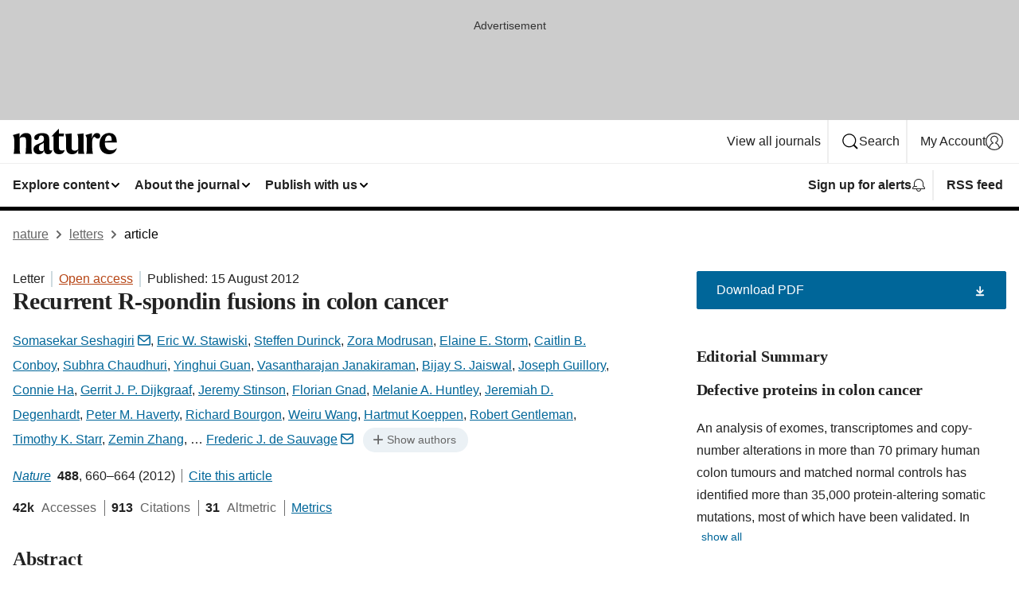

--- FILE ---
content_type: text/html; charset="UTF-8"
request_url: https://www.nature.com/articles/nature11282
body_size: 124173
content:
<!DOCTYPE html>
<html lang="en" class="grade-c">
<head>
    <title>Recurrent R-spondin fusions in colon cancer | Nature</title>
    
        
<link rel="alternate" type="application/rss+xml" href="https://www.nature.com/nature.rss"/>


    
        

        <script id="save-data-connection-testing">
            function hasConnection() {
                return navigator.connection || navigator.mozConnection || navigator.webkitConnection || navigator.msConnection;
            }

            function createLink(src) {
                var preloadLink = document.createElement("link");
                preloadLink.rel = "preload";
                preloadLink.href = src;
                preloadLink.as = "font";
                preloadLink.type = "font/woff2";
                preloadLink.crossOrigin = "";
                document.head.insertBefore(preloadLink, document.head.firstChild);
            }

            var connectionDetail = {
                saveDataEnabled: false,
                slowConnection: false
            };

            var connection = hasConnection();
            if (connection) {
                connectionDetail.saveDataEnabled = connection.saveData;
                if (/\slow-2g|2g/.test(connection.effectiveType)) {
                    connectionDetail.slowConnection = true;
                }
            }

            if (!(connectionDetail.saveDataEnabled || connectionDetail.slowConnection)) {
                createLink("/static/fonts/HardingText-Regular-Web-cecd90984f.woff2");
            } else {
                document.documentElement.classList.add('save-data');
            }
        </script>
    

<link rel="preconnect" href="https://cmp.nature.com" crossorigin>

<meta http-equiv="X-UA-Compatible" content="IE=edge">
<meta name="applicable-device" content="pc,mobile">
<meta name="viewport" content="width=device-width,initial-scale=1.0,maximum-scale=5,user-scalable=yes">
<meta name="360-site-verification" content="5a2dc4ab3fcb9b0393241ffbbb490480" />

<script data-test="dataLayer">
    window.dataLayer = [{"content":{"category":{"contentType":"letter","legacy":{"webtrendsPrimaryArticleType":"research","webtrendsSubjectTerms":"cancer-genomics;colon-cancer;target-identification","webtrendsContentCategory":null,"webtrendsContentCollection":null,"webtrendsContentGroup":"Nature","webtrendsContentGroupType":null,"webtrendsContentSubGroup":"Letter","status":null}},"article":{"doi":"10.1038/nature11282"},"attributes":{"cms":null,"deliveryPlatform":"oscar","copyright":{"open":true,"legacy":{"webtrendsLicenceType":"http://creativecommons.org/licenses/by-nc-sa/3.0/"}}},"contentInfo":{"authors":["Somasekar Seshagiri","Eric W. Stawiski","Steffen Durinck","Zora Modrusan","Elaine E. Storm","Caitlin B. Conboy","Subhra Chaudhuri","Yinghui Guan","Vasantharajan Janakiraman","Bijay S. Jaiswal","Joseph Guillory","Connie Ha","Gerrit J. P. Dijkgraaf","Jeremy Stinson","Florian Gnad","Melanie A. Huntley","Jeremiah D. Degenhardt","Peter M. Haverty","Richard Bourgon","Weiru Wang","Hartmut Koeppen","Robert Gentleman","Timothy K. Starr","Zemin Zhang","David A. Largaespada","Thomas D. Wu","Frederic J. de Sauvage"],"publishedAt":1344988800,"publishedAtString":"2012-08-15","title":"Recurrent R-spondin fusions in colon cancer","legacy":null,"publishedAtTime":null,"documentType":"aplusplus","subjects":"Cancer genomics,Colon cancer,Target identification"},"journal":{"pcode":"nature","title":"nature","volume":"488","issue":"7413","id":41586,"publishingModel":"Hybrid Access"},"authorization":{"status":true},"features":[{"name":"furtherReadingSection","present":true}],"collection":null},"page":{"category":{"pageType":"article"},"attributes":{"template":"mosaic","featureFlags":[{"name":"download-collection-test","active":false},{"name":"download-issue-test","active":false},{"name":"nature-onwards-journey","active":false}],"testGroup":null},"search":null},"privacy":{},"version":"1.0.0","product":null,"session":null,"user":null,"backHalfContent":true,"country":"US","hasBody":true,"uneditedManuscript":false,"twitterId":["o3xnx","o43y9","o3ef7"],"baiduId":"d38bce82bcb44717ccc29a90c4b781ea","japan":false}];
    window.dataLayer.push({
        ga4MeasurementId: 'G-ERRNTNZ807',
        ga360TrackingId: 'UA-71668177-1',
        twitterId: ['3xnx', 'o43y9', 'o3ef7'],
        baiduId: 'd38bce82bcb44717ccc29a90c4b781ea',
        ga4ServerUrl: 'https://sgtm.nature.com',
        imprint: 'nature'
    });
</script>

<script>
    (function(w, d) {
        w.config = w.config || {};
        w.config.mustardcut = false;

        
        if (w.matchMedia && w.matchMedia('only print, only all and (prefers-color-scheme: no-preference), only all and (prefers-color-scheme: light), only all and (prefers-color-scheme: dark)').matches) {
            w.config.mustardcut = true;
            d.classList.add('js');
            d.classList.remove('grade-c');
            d.classList.remove('no-js');
        }
    })(window, document.documentElement);
</script>
 



     
    
    
        
    
    <style>@media only print, only all and (prefers-color-scheme: no-preference), only all and (prefers-color-scheme: light), only all and (prefers-color-scheme: dark) {  .c-article-editorial-summary__container .c-article-editorial-summary__article-title,.c-card--major .c-card__title,.c-card__title,.u-h2,.u-h3,h2,h3{font-weight:700;-webkit-font-smoothing:antialiased;font-family:Harding,Palatino,serif;letter-spacing:-.0117156rem}.c-article-editorial-summary__container .c-article-editorial-summary__article-title,.c-card__title,.u-h3,h3{font-size:1.25rem;line-height:1.4rem}.c-reading-companion__figure-title,.u-h4{font-weight:700;-webkit-font-smoothing:antialiased;line-height:1.4rem}html{line-height:1.15;text-size-adjust:100%;box-sizing:border-box;font-size:100%;height:100%;overflow-y:scroll}body{background:#eee;color:#222;font-family:-apple-system,BlinkMacSystemFont,Segoe UI,Roboto,Oxygen-Sans,Ubuntu,Cantarell,Helvetica Neue,sans-serif;font-size:1.125rem;line-height:1.76;margin:0;min-height:100%}main{display:block}h1{font-size:2em;margin:.67em 0}a,sup{vertical-align:baseline}a{background-color:transparent;color:#069;overflow-wrap:break-word;text-decoration:underline;text-decoration-skip-ink:auto;word-break:break-word}b{font-weight:bolder}sup{font-size:75%;line-height:0;position:relative;top:-.5em}img{border:0;height:auto;max-width:100%;vertical-align:middle}button,input,select{font-family:inherit;font-size:100%;line-height:1.15;margin:0}button,input{overflow:visible}button,select{text-transform:none}[type=submit],button{-webkit-appearance:button}[type=checkbox]{box-sizing:border-box;padding:0}[hidden]{display:none}button{border-radius:0;cursor:pointer;font-family:-apple-system,BlinkMacSystemFont,Segoe UI,Roboto,Oxygen-Sans,Ubuntu,Cantarell,Helvetica Neue,sans-serif}h1{font-weight:700;-webkit-font-smoothing:antialiased;font-family:Harding,Palatino,serif;font-size:2rem;letter-spacing:-.0390625rem;line-height:2.25rem}.c-card--major .c-card__title,.u-h2,.u-h3,h2{font-family:Harding,Palatino,serif;letter-spacing:-.0117156rem}.c-card--major .c-card__title,.u-h2,h2,h2.app-access-wall__title{-webkit-font-smoothing:antialiased}.c-card--major .c-card__title,.u-h2,h2{font-size:1.5rem;font-weight:700;line-height:1.6rem}.u-h3{font-size:1.25rem}.c-card__title,.c-reading-companion__figure-title,.u-h3,.u-h4,h4,h5,h6{font-weight:700;-webkit-font-smoothing:antialiased;line-height:1.4rem}.c-article-editorial-summary__container .c-article-editorial-summary__article-title,.c-card__title,h3{font-family:Harding,Palatino,serif;font-size:1.25rem}.c-article-editorial-summary__container .c-article-editorial-summary__article-title,h3{font-weight:700;-webkit-font-smoothing:antialiased;letter-spacing:-.0117156rem;line-height:1.4rem}.c-reading-companion__figure-title,.u-h4{font-family:-apple-system,BlinkMacSystemFont,Segoe UI,Roboto,Oxygen-Sans,Ubuntu,Cantarell,Helvetica Neue,sans-serif;font-size:1.125rem;letter-spacing:-.0117156rem}input+label{padding-left:.5em}nav ol,nav ul{list-style:none none}p:empty{display:none}.app-cta-group{display:flex;flex-direction:column;gap:0 16px;width:100%}@media only screen and (min-width:540px){.app-cta-group{align-items:baseline;flex-direction:row}}.app-cta-group>*{flex:1 1 auto}@media only screen and (min-width:540px){.app-cta-group>*{flex:0 1 auto}}.c-nature-box{background-color:#fff;border:1px solid #d5d5d5;border-radius:2px;box-shadow:0 0 5px 0 rgba(51,51,51,.1);line-height:1.3;margin-bottom:24px;padding:16px 16px 3px}.c-nature-box__text{font-size:1rem;margin-bottom:16px}.c-nature-box--access-to-pdf{display:none}@media only screen and (min-width:1024px){.c-nature-box--mobile{display:none}}.c-nature-box .c-pdf-download{margin-bottom:16px!important}.c-nature-box svg+.c-article__button-text{margin-left:8px}.c-nature-box--version{background-color:#eee}.c-nature-box__wrapper{transform:translateZ(0)}.c-nature-box__wrapper--placeholder{min-height:165px}.sans-serif{font-family:-apple-system,BlinkMacSystemFont,Segoe UI,Roboto,Oxygen-Sans,Ubuntu,Cantarell,Helvetica Neue,sans-serif}.article-page{background:#fff}p{overflow-wrap:break-word;word-break:break-word}.c-article-header{font-family:-apple-system,BlinkMacSystemFont,Segoe UI,Roboto,Oxygen-Sans,Ubuntu,Cantarell,Helvetica Neue,sans-serif;margin-bottom:40px}.c-article-identifiers{color:#6f6f6f;display:flex;flex-wrap:wrap;font-size:1rem;line-height:1.3;list-style:none;padding:0}.c-article-identifiers__item{list-style:none;margin-right:8px;padding-right:8px}.c-article-identifiers__item:last-child{margin-right:0;padding-right:0}.c-article-title{font-size:1.5rem;line-height:1.25;margin:0 0 16px}@media only screen and (min-width:768px){.c-article-title{font-size:1.875rem;line-height:1.2}}.c-article-author-list{display:inline;font-size:1rem;list-style:none;margin:0 8px 0 0;padding:0;width:100%}.c-article-author-list__item{display:inline;padding-right:0}.c-article-author-list svg{margin-left:4px}.c-article-author-list__show-more{display:none;margin-right:4px}.c-article-author-list__button,.js .c-article-author-list__item--hide,.js .c-article-author-list__show-more{display:none}.js .c-article-author-list--long .c-article-author-list__show-more,.js .c-article-author-list--long+.c-article-author-list__button{display:inline}@media only screen and (max-width:539px){.js .c-article-author-list__item--hide-small-screen{display:none}.js .c-article-author-list--short .c-article-author-list__show-more,.js .c-article-author-list--short+.c-article-author-list__button{display:inline}}#uptodate-client,.js .c-article-author-list--expanded .c-article-author-list__show-more{display:none!important}.js .c-article-author-list--expanded .c-article-author-list__item--hide-small-screen{display:inline!important}.c-article-author-list__button,.c-button-author-list{background:#ebf1f5;border:4px solid #ebf1f5;border-radius:20px;color:#666;font-size:.875rem;line-height:1.4;padding:2px 11px 2px 8px;text-decoration:none}.c-article-author-list__button svg,.c-button-author-list svg{margin:1px 4px 0 0}.c-article-author-list__button:hover,.c-button-author-list:hover{background:#069;border-color:transparent;color:#fff}.c-article-info-details{font-size:1rem;margin-bottom:8px;margin-top:16px}.c-article-info-details__cite-as{border-left:1px solid #6f6f6f;margin-left:8px;padding-left:8px}.c-article-metrics-bar{display:flex;flex-wrap:wrap;font-size:1rem;line-height:1.3}.c-article-metrics-bar__wrapper{margin:16px 0}.c-article-metrics-bar__item{align-items:baseline;border-right:1px solid #6f6f6f;margin-right:8px}.c-article-metrics-bar__item:last-child{border-right:0}.c-article-metrics-bar__count{font-weight:700;margin:0}.c-article-metrics-bar__label{color:#626262;font-style:normal;font-weight:400;margin:0 10px 0 5px}.c-article-metrics-bar__details{margin:0}.c-article-main-column{font-family:Harding,Palatino,serif;margin-right:8.6%;width:60.2%}@media only screen and (max-width:1023px){.c-article-main-column{margin-right:0;width:100%}}.c-article-extras{float:left;font-family:-apple-system,BlinkMacSystemFont,Segoe UI,Roboto,Oxygen-Sans,Ubuntu,Cantarell,Helvetica Neue,sans-serif;width:31.2%}@media only screen and (max-width:1023px){.c-article-extras{display:none}}.c-article-associated-content__container .c-article-associated-content__title,.c-article-section__title{border-bottom:2px solid #d5d5d5;font-size:1.25rem;margin:0;padding-bottom:8px}@media only screen and (min-width:768px){.c-article-associated-content__container .c-article-associated-content__title,.c-article-section__title{font-size:1.5rem;line-height:1.24}}.c-article-associated-content__container .c-article-associated-content__title{margin-bottom:8px}.c-article-body p{margin-bottom:24px;margin-top:0}.c-article-section{clear:both}.c-article-section__content{margin-bottom:40px;padding-top:8px}@media only screen and (max-width:1023px){.c-article-section__content{padding-left:0}}.c-article-authors-search{margin-bottom:24px;margin-top:0}.c-article-authors-search__item,.c-article-authors-search__title{font-family:-apple-system,BlinkMacSystemFont,Segoe UI,Roboto,Oxygen-Sans,Ubuntu,Cantarell,Helvetica Neue,sans-serif}.c-article-authors-search__title{color:#626262;font-size:1.05rem;font-weight:700;margin:0;padding:0}.c-article-authors-search__item{font-size:1rem}.c-article-authors-search__text{margin:0}.c-code-block{border:1px solid #fff;font-family:monospace;margin:0 0 24px;padding:20px}.c-code-block__heading{font-weight:400;margin-bottom:16px}.c-code-block__line{display:block;overflow-wrap:break-word;white-space:pre-wrap}.c-article-share-box__no-sharelink-info{font-size:.813rem;font-weight:700;margin-bottom:24px;padding-top:4px}.c-article-share-box__only-read-input{border:1px solid #d5d5d5;box-sizing:content-box;display:inline-block;font-size:.875rem;font-weight:700;height:24px;margin-bottom:8px;padding:8px 10px}.c-article-share-box__button--link-like{background-color:transparent;border:0;color:#069;cursor:pointer;font-size:.875rem;margin-bottom:8px;margin-left:10px}.c-article-editorial-summary__container{font-family:-apple-system,BlinkMacSystemFont,Segoe UI,Roboto,Oxygen-Sans,Ubuntu,Cantarell,Helvetica Neue,sans-serif;font-size:1rem}.c-article-editorial-summary__container .c-article-editorial-summary__content p:last-child{margin-bottom:0}.c-article-editorial-summary__container .c-article-editorial-summary__content--less{max-height:9.5rem;overflow:hidden}.c-article-editorial-summary__container .c-article-editorial-summary__button.active,.c-article-editorial-summary__container .c-article-editorial-summary__button.hover,.c-article-editorial-summary__container .c-article-editorial-summary__button:active,.c-article-editorial-summary__container .c-article-editorial-summary__button:hover{text-decoration:underline;text-decoration-skip-ink:auto}.c-article-editorial-summary__container .c-article-editorial-summary__button{background-color:#fff;border:0;color:#069;font-size:.875rem;margin-bottom:16px}.c-article-associated-content__container .c-article-associated-content__collection-label{font-size:.875rem;line-height:1.4}.c-article-associated-content__container .c-article-associated-content__collection-title{line-height:1.3}.c-reading-companion{clear:both;min-height:389px}.c-reading-companion__sticky{max-width:389px}.c-reading-companion__scroll-pane{margin:0;min-height:200px;overflow:hidden auto}.c-reading-companion__tabs{display:flex;flex-flow:row nowrap;font-size:1rem;list-style:none;margin:0 0 8px;padding:0}.c-reading-companion__tabs>li{flex-grow:1}.c-reading-companion__tab{background-color:#eee;border:1px solid #d5d5d5;border-image:initial;border-left-width:0;color:#0067c5;font-size:1rem;padding:8px 8px 8px 15px;text-align:left;width:100%}.c-reading-companion__tabs li:first-child .c-reading-companion__tab{border-left-width:1px}.c-reading-companion__tab--active{background-color:#fff;border-bottom:1px solid #fff;color:#222;font-weight:700}.c-reading-companion__sections-list{list-style:none;padding:0}.c-reading-companion__figures-list,.c-reading-companion__references-list{list-style:none;min-height:389px;padding:0}.c-reading-companion__references-list--numeric{list-style:decimal inside}.c-reading-companion__sections-list{margin:0 0 8px;min-height:50px}.c-reading-companion__section-item{font-size:1rem;padding:0}.c-reading-companion__section-item a{display:block;line-height:1.5;overflow:hidden;padding:8px 0 8px 16px;text-overflow:ellipsis;white-space:nowrap}.c-reading-companion__figure-item{border-top:1px solid #d5d5d5;font-size:1rem;padding:16px 8px 16px 0}.c-reading-companion__figure-item:first-child{border-top:none;padding-top:8px}.c-reading-companion__reference-item{border-top:1px solid #d5d5d5;font-size:1rem;padding:8px 8px 8px 16px}.c-reading-companion__reference-item:first-child{border-top:none}.c-reading-companion__reference-item a{word-break:break-word}.c-reading-companion__reference-citation{display:inline}.c-reading-companion__reference-links{font-size:.813rem;font-weight:700;list-style:none;margin:8px 0 0;padding:0;text-align:right}.c-reading-companion__reference-links>a{display:inline-block;padding-left:8px}.c-reading-companion__reference-links>a:first-child{display:inline-block;padding-left:0}.c-reading-companion__figure-title{display:block;margin:0 0 8px}.c-reading-companion__figure-links{display:flex;justify-content:space-between;margin:8px 0 0}.c-reading-companion__figure-links>a{align-items:center;display:flex}.c-reading-companion__figure-full-link svg{height:.8em;margin-left:2px}.c-reading-companion__panel{border-top:none;display:none;margin-top:0;padding-top:0}.c-cod,.c-reading-companion__panel--active{display:block}.c-cod{font-size:1rem;width:100%}.c-cod__form{background:#ebf0f3}.c-cod__prompt{font-size:1.125rem;line-height:1.3;margin:0 0 24px}.c-cod__label{display:block;margin:0 0 4px}.c-cod__row{display:flex;margin:0 0 16px}.c-cod__row:last-child{margin:0}.c-cod__input{border:1px solid #d5d5d5;border-radius:2px;flex:1 1 auto;margin:0;padding:13px}.c-cod__input--submit{background-color:#069;border:1px solid #069;color:#fff;flex-shrink:1;margin-left:8px;transition:background-color .2s ease-out 0s,color .2s ease-out 0s}.c-cod__input--submit-single{flex-basis:100%;flex-shrink:0;margin:0}.c-cod__input--submit:focus,.c-cod__input--submit:hover{background-color:#fff;color:#069}.c-pdf-download__link .u-icon{padding-top:2px}.c-pdf-download{display:flex;margin-bottom:24px;max-height:48px}@media only screen and (min-width:540px){.c-pdf-download{max-height:none}}@media only screen and (min-width:1024px){.c-pdf-download{max-height:48px}}.c-pdf-download__link{display:flex;flex:1 1 0%}.c-pdf-download__link:hover{text-decoration:none}.c-pdf-download__text{padding-right:4px}@media only screen and (max-width:539px){.c-pdf-download__text{text-transform:capitalize}}@media only screen and (min-width:540px){.c-pdf-download__text{padding-right:8px}}.c-context-bar--sticky .c-pdf-download{display:block;margin-bottom:0;white-space:nowrap}@media only screen and (max-width:539px){.c-pdf-download .u-sticky-visually-hidden{border:0;clip:rect(0,0,0,0);height:1px;margin:-100%;overflow:hidden;padding:0;position:absolute!important;width:1px}}.c-pdf-container{display:flex;justify-content:flex-end}@media only screen and (max-width:539px){.c-pdf-container .c-pdf-download{display:flex;flex-basis:100%}}.c-pdf-container .c-pdf-download+.c-pdf-download{margin-left:16px}.c-article-extras .c-pdf-container .c-pdf-download{width:100%}.c-article-extras .c-pdf-container .c-pdf-download+.c-pdf-download{margin-left:0}@media only screen and (min-width:540px){.c-context-bar--sticky .c-pdf-download__link{align-items:center;flex:1 1 183px}}@media only screen and (max-width:320px){.c-context-bar--sticky .c-pdf-download__link{padding:16px}}.article-page--commercial .c-article-main-column .c-pdf-button__container .c-pdf-download{display:none}@media only screen and (max-width:1023px){.article-page--commercial .c-article-main-column .c-pdf-button__container .c-pdf-download{display:block}}.c-recommendations-column-switch .c-meta{margin-top:auto}.c-context-bar{box-shadow:0 0 10px 0 rgba(51,51,51,.2);position:relative;width:100%}.c-context-bar__container{margin:0 auto;max-width:1280px;padding:0 16px}.c-context-bar__title{display:none}.app-researcher-popup__link.hover,.app-researcher-popup__link.visited,.app-researcher-popup__link:hover,.app-researcher-popup__link:visited,.c-article-metrics__heading a,.c-article-metrics__posts .c-card__title a{color:inherit}.c-article-authors-search__list{align-items:center;display:flex;flex-wrap:wrap;gap:16px 16px;justify-content:center}@media only screen and (min-width:320px){.c-article-authors-search__list{justify-content:normal}}.c-article-authors-search__text{align-items:center;display:flex;flex-flow:column wrap;font-size:14px;justify-content:center}@media only screen and (min-width:320px){.c-article-authors-search__text{flex-direction:row;font-size:16px}}.c-article-authors-search__links-text{font-weight:700;margin-right:8px;text-align:center}@media only screen and (min-width:320px){.c-article-authors-search__links-text{text-align:left}}.c-article-authors-search__list-item--left{flex:1 1 100%}@media only screen and (min-width:320px){.c-article-authors-search__list-item--left{flex-basis:auto}}.c-article-authors-search__list-item--right{flex:1 1 auto}.c-article-identifiers{margin:0}.c-article-identifiers__item{border-right:2px solid #cedbe0;color:#222;font-size:14px}@media only screen and (min-width:320px){.c-article-identifiers__item{font-size:16px}}.c-article-identifiers__item:last-child{border-right:none}.c-article-metrics__posts .c-card__title{font-size:1.05rem}.c-article-metrics__posts .c-card__title+span{color:#6f6f6f;font-size:1rem}.app-author-list{color:#222;font-family:-apple-system,BlinkMacSystemFont,Segoe UI,Roboto,Oxygen-Sans,Ubuntu,Cantarell,Helvetica Neue,sans-serif;font-size:1rem;line-height:1.4;list-style:none;margin:0;padding:0}.app-author-list>li,.c-breadcrumbs>li,.c-footer__links>li,.js .app-author-list,.u-list-comma-separated>li,.u-list-inline>li{display:inline}.app-author-list>li:not(:first-child):not(:last-child):before{content:", "}.app-author-list>li:not(:only-child):last-child:before{content:" & "}.app-author-list--compact{font-size:.875rem;line-height:1.4}.app-author-list--truncated>li:not(:only-child):last-child:before{content:" ... "}.js .app-author-list__hide{display:none;visibility:hidden}.js .app-author-list__hide:first-child+*{margin-block-start:0}.c-ad{text-align:center}@media only screen and (min-width:320px){.c-ad{padding:8px}}.c-ad--728x90{background-color:#ccc;display:none}.c-ad--728x90 .c-ad__inner{min-height:calc(1.5em + 94px)}@media only screen and (min-width:768px){.js .c-ad--728x90{display:none}.js .u-show-following-ad+.c-ad--728x90{display:block}}.c-ad__label{color:#333;font-weight:400;line-height:1.5;margin-bottom:4px}.c-ad__label,.c-meta{font-family:-apple-system,BlinkMacSystemFont,Segoe UI,Roboto,Oxygen-Sans,Ubuntu,Cantarell,Helvetica Neue,sans-serif;font-size:.875rem}.c-meta{color:inherit;line-height:1.4;list-style:none;margin:0;padding:0}.c-meta--large{font-size:1rem}.c-meta--large .c-meta__item{margin-bottom:8px}.c-meta__item{display:inline-block;margin-bottom:4px}.c-meta__item:not(:last-child){border-right:1px solid #d5d5d5;margin-right:4px;padding-right:4px}@media only screen and (max-width:539px){.c-meta__item--block-sm-max{display:block}.c-meta__item--block-sm-max:not(:last-child){border-right:none;margin-right:0;padding-right:0}}@media only screen and (min-width:1024px){.c-meta__item--block-at-lg{display:block}.c-meta__item--block-at-lg:not(:last-child){border-right:none;margin-right:0;padding-right:0}}.c-meta__type{font-weight:700;text-transform:none}.c-skip-link{background:#069;bottom:auto;color:#fff;font-family:-apple-system,BlinkMacSystemFont,Segoe UI,Roboto,Oxygen-Sans,Ubuntu,Cantarell,Helvetica Neue,sans-serif;font-size:.875rem;padding:8px;position:absolute;text-align:center;transform:translateY(-100%);z-index:9999}@media (prefers-reduced-motion:reduce){.c-skip-link{transition:top .3s ease-in-out 0s}}@media print{.c-skip-link{display:none}}.c-skip-link:link{color:#fff}.c-status-message{align-items:center;box-sizing:border-box;display:flex;font-family:-apple-system,BlinkMacSystemFont,Segoe UI,Roboto,Oxygen-Sans,Ubuntu,Cantarell,Helvetica Neue,sans-serif;font-size:1rem;position:relative;width:100%}.c-card__summary>p:last-child,.c-status-message :last-child{margin-bottom:0}.c-status-message--boxed{background-color:#fff;border:1px solid #eee;border-radius:2px;line-height:1.4;padding:16px}.c-status-message__heading{font-family:-apple-system,BlinkMacSystemFont,Segoe UI,Roboto,Oxygen-Sans,Ubuntu,Cantarell,Helvetica Neue,sans-serif;font-size:1rem;font-weight:700}.c-status-message__icon{display:inline-block;fill:currentcolor;flex:0 0 auto;height:1.5em;margin-right:8px;transform:translate(0);vertical-align:text-top;width:1.5em}.c-status-message__icon--top{align-self:flex-start}.c-status-message--info .c-status-message__icon{color:#003f8d}.c-status-message--boxed.c-status-message--info{border-bottom:4px solid #003f8d}.c-status-message--error .c-status-message__icon{color:#c40606}.c-status-message--boxed.c-status-message--error{border-bottom:4px solid #c40606}.c-status-message--success .c-status-message__icon{color:#00b8b0}.c-status-message--boxed.c-status-message--success{border-bottom:4px solid #00b8b0}.c-status-message--warning .c-status-message__icon{color:#edbc53}.c-status-message--boxed.c-status-message--warning{border-bottom:4px solid #edbc53}.c-breadcrumbs{color:#000;font-family:-apple-system,BlinkMacSystemFont,Segoe UI,Roboto,Oxygen-Sans,Ubuntu,Cantarell,Helvetica Neue,sans-serif;font-size:1rem;list-style:none;margin:0;padding:0}.c-breadcrumbs__link{color:#666}svg.c-breadcrumbs__chevron{fill:#888;height:10px;margin:4px 4px 0;width:10px}@media only screen and (max-width:539px){.c-breadcrumbs .c-breadcrumbs__item{display:none}.c-breadcrumbs .c-breadcrumbs__item:last-child,.c-breadcrumbs .c-breadcrumbs__item:nth-last-child(2){display:inline}}.c-card{background-color:transparent;border:0;box-shadow:none;display:flex;flex-direction:column;font-size:14px;min-width:0;overflow:hidden;padding:0;position:relative}.c-card--no-shape{background:0 0;border:0;box-shadow:none}.c-card__image{display:flex;justify-content:center;overflow:hidden;padding-bottom:56.25%;position:relative}@supports (aspect-ratio:1/1){.c-card__image{padding-bottom:0}}.c-card__image img{left:0;min-height:100%;min-width:100%;position:absolute}@supports ((-o-object-fit:cover) or (object-fit:cover)){.c-card__image img{height:100%;object-fit:cover;width:100%}}.c-card__body{flex:1 1 auto;padding:16px}.c-card--no-shape .c-card__body{padding:0}.c-card--no-shape .c-card__body:not(:first-child){padding-top:16px}.c-card__title{letter-spacing:-.01875rem;margin-bottom:8px;margin-top:0}[lang=de] .c-card__title{hyphens:auto}.c-card__summary{line-height:1.4}.c-card__summary>p{margin-bottom:5px}.c-card__summary a{text-decoration:underline}.c-card__link:not(.c-card__link--no-block-link):before{bottom:0;content:"";left:0;position:absolute;right:0;top:0}.c-card--flush .c-card__body{padding:0}.c-card--major{font-size:1rem}.c-card--dark{background-color:#29303c;border-width:0;color:#e3e4e5}.c-card--dark .c-card__title{color:#fff}.c-card--dark .c-card__link,.c-card--dark .c-card__summary a{color:inherit}.c-header{background-color:#fff;border-bottom:5px solid #000;font-size:1rem;line-height:1.4;margin-bottom:16px}.c-header__row{padding:0;position:relative}.c-header__row:not(:last-child){border-bottom:1px solid #eee}.c-header__split{align-items:center;display:flex;justify-content:space-between}.c-header__logo-container{flex:1 1 0px;line-height:0;margin:8px 24px 8px 0}.c-header__logo{transform:translateZ(0)}.c-header__logo img{max-height:32px}.c-header__container{margin:0 auto;max-width:1280px}@media print{.c-header__menu{display:none}}.c-header__menu{align-items:center;display:flex;flex:0 1 auto;flex-wrap:wrap;font-weight:700;gap:8px 8px;line-height:1.4;list-style:none;margin:0 -4px;padding:0}@media only screen and (max-width:1023px){.c-header__menu--hide-lg-max{display:none;visibility:hidden}}.c-header__menu--global{font-weight:400;justify-content:flex-end}.c-header__menu--global svg{display:none;visibility:hidden}.c-header__menu--global svg:first-child+*{margin-block-start:0}@media only screen and (min-width:540px){.c-header__menu--global svg{display:block;visibility:visible}}.c-header__menu--journal{font-size:.875rem;margin:8px 0 8px -8px}@media only screen and (min-width:540px){.c-header__menu--journal{flex-wrap:nowrap;font-size:1rem}}.c-header__item{padding-bottom:0;padding-top:0;position:static}.c-header__item--pipe{border-left:2px solid #eee;padding-left:8px}.c-header__item--padding{padding-bottom:8px;padding-top:8px}@media only screen and (min-width:540px){.c-header__item--dropdown-menu{position:relative}}@media only screen and (min-width:1024px){.c-header__item--hide-lg{display:none;visibility:hidden}}@media only screen and (max-width:767px){.c-header__item--hide-md-max{display:none;visibility:hidden}.c-header__item--hide-md-max:first-child+*{margin-block-start:0}}.c-header__link{align-items:center;color:inherit;display:inline-flex;gap:4px 4px;padding:8px;white-space:nowrap}.c-header__link svg{transition-duration:.2s}.c-header__show-text{display:none;visibility:hidden}.has-tethered .c-header__heading--js-hide:first-child+*{margin-block-start:0}@media only screen and (min-width:540px){.c-header__show-text{display:inline;visibility:visible}}.c-header__show-text-sm{display:inline;visibility:visible}@media only screen and (min-width:540px){.c-header__show-text-sm{display:none;visibility:hidden}.c-header__show-text-sm:first-child+*{margin-block-start:0}}@media print{.c-header__dropdown{display:none}}.c-header__dropdown{background-color:#000;border-bottom:1px solid #2f2f2f;color:#eee;font-size:.875rem;line-height:1.2;padding:16px 0}.c-header__heading{display:inline-block;font-family:-apple-system,BlinkMacSystemFont,Segoe UI,Roboto,Oxygen-Sans,Ubuntu,Cantarell,Helvetica Neue,sans-serif;font-size:1.25rem;font-weight:400;line-height:1.4;margin-bottom:8px}.c-header__heading--keyline{border-top:1px solid;border-color:#2f2f2f;margin-top:16px;padding-top:16px;width:100%}.c-header__list{display:flex;flex-wrap:wrap;gap:0 16px;list-style:none;margin:0 -8px}.c-header__flush{margin:0 -8px}.c-header__visually-hidden{border:0;clip:rect(0,0,0,0);height:1px;margin:-100%;overflow:hidden;padding:0;position:absolute!important;width:1px}.c-header__search-form{margin-bottom:8px}.c-header__search-layout{display:flex;flex-wrap:wrap;gap:16px 16px}.c-header__search-layout>:first-child{flex:999 1 auto}.c-header__search-layout>*{flex:1 1 auto}.c-header__search-layout--max-width{max-width:720px}.c-header__search-button{align-items:center;background-color:transparent;background-image:none;border:1px solid #fff;border-radius:2px;color:#fff;cursor:pointer;display:flex;font-family:sans-serif;font-size:1rem;justify-content:center;line-height:1.15;margin:0;padding:8px 16px;position:relative;text-decoration:none;transition:all .25s ease 0s,color .25s ease 0s,border-color .25s ease 0s;width:100%}.c-header__input,.c-header__select{border:1px solid;border-radius:3px;box-sizing:border-box;font-size:1rem;padding:8px 16px;width:100%}.c-header__select{-webkit-appearance:none;background-image:url("data:image/svg+xml,%3Csvg height='16' viewBox='0 0 16 16' width='16' xmlns='http://www.w3.org/2000/svg'%3E%3Cpath d='m5.58578644 3-3.29289322-3.29289322c-.39052429-.39052429-.39052429-1.02368927 0-1.41421356s1.02368927-.39052429 1.41421356 0l4 4c.39052429.39052429.39052429 1.02368927 0 1.41421356l-4 4c-.39052429.39052429-1.02368927.39052429-1.41421356 0s-.39052429-1.02368927 0-1.41421356z' fill='%23333' fill-rule='evenodd' transform='matrix(0 1 -1 0 11 3)'/%3E%3C/svg%3E");background-position:right .7em top 50%;background-repeat:no-repeat;background-size:1em;box-shadow:0 1px 0 1px rgba(0,0,0,.04);display:block;margin:0;max-width:100%;min-width:150px}@media only screen and (min-width:540px){.c-header__menu--journal .c-header__item--dropdown-menu:last-child .c-header__dropdown.has-tethered{left:auto;right:0}}@media only screen and (min-width:768px){.c-header__menu--journal .c-header__item--dropdown-menu:last-child .c-header__dropdown.has-tethered{left:0;right:auto}}.c-header__dropdown.has-tethered{border-bottom:0;border-radius:0 0 2px 2px;left:0;position:absolute;top:100%;transform:translateY(5px);width:100%;z-index:1}@media only screen and (min-width:540px){.c-header__dropdown.has-tethered{transform:translateY(8px);width:auto}}@media only screen and (min-width:768px){.c-header__dropdown.has-tethered{min-width:225px}}.c-header__dropdown--full-width.has-tethered{padding:32px 0 24px;transform:none;width:100%}.has-tethered .c-header__heading--js-hide{display:none;visibility:hidden}.has-tethered .c-header__list--js-stack{flex-direction:column}.has-tethered .c-header__item--keyline,.has-tethered .c-header__list~.c-header__list .c-header__item:first-child{border-top:1px solid #d5d5d5;margin-top:8px;padding-top:8px}.c-header__item--snid-account-widget{display:flex}.c-header__container{padding:0 4px}.c-header__list{padding:0 12px}.c-header__menu .c-header__link{font-size:14px}.c-header__item--snid-account-widget .c-header__link{padding:8px}.c-header__menu--journal{margin-left:0}@media only screen and (min-width:540px){.c-header__container{padding:0 16px}.c-header__menu--journal{margin-left:-8px}.c-header__menu .c-header__link{font-size:16px}.c-header__link--search{gap:13px 13px}}.u-button{align-items:center;background-color:transparent;background-image:none;border-radius:2px;cursor:pointer;display:inline-flex;font-family:sans-serif;font-size:1rem;justify-content:center;line-height:1.3;margin:0;padding:8px;position:relative;text-decoration:none;transition:all .25s ease 0s,color .25s ease 0s,border-color .25s ease 0s;width:auto}.u-button svg,.u-button--primary svg{fill:currentcolor}.u-button{border:1px solid #069;color:#069}.u-button--primary{background-color:#069;background-image:none;border:1px solid #069;color:#fff}.u-button--full-width{display:flex;width:100%}.u-display-none{display:none}.js .u-js-hide,.u-hide{display:none;visibility:hidden}.u-hide:first-child+*{margin-block-start:0}.u-visually-hidden{border:0;clip:rect(0,0,0,0);height:1px;margin:-100%;overflow:hidden;padding:0;position:absolute!important;width:1px}@media print{.u-hide-print{display:none}}@media only screen and (min-width:1024px){.u-hide-at-lg{display:none;visibility:hidden}.u-hide-at-lg:first-child+*{margin-block-start:0}}.u-clearfix:after,.u-clearfix:before{content:"";display:table}.u-clearfix:after{clear:both}.u-color-open-access{color:#b74616}.u-float-left{float:left}.u-icon{display:inline-block;fill:currentcolor;height:1em;transform:translate(0);vertical-align:text-top;width:1em}.u-full-height{height:100%}.u-list-reset{list-style:none;margin:0;padding:0}.u-container{margin:0 auto;max-width:1280px;padding:0 16px}.u-justify-content-space-between{justify-content:space-between}.u-mt-32{margin-top:32px}.u-mb-8{margin-bottom:8px}.u-mb-16{margin-bottom:16px}.u-mb-24{margin-bottom:24px}.u-mb-32{margin-bottom:32px}.u-mb-48{margin-bottom:48px}.u-pa-16{padding:16px}html *,html :after,html :before{box-sizing:inherit}.c-article-section__title,.c-article-title{font-weight:700}.c-card__title{line-height:1.4em}.c-article__button{background-color:#069;border:1px solid #069;border-radius:2px;color:#fff;display:flex;font-family:-apple-system,BlinkMacSystemFont,Segoe UI,Roboto,Oxygen-Sans,Ubuntu,Cantarell,Helvetica Neue,sans-serif;font-size:.875rem;line-height:1.4;margin-bottom:16px;padding:13px;transition:background-color .2s ease-out 0s,color .2s ease-out 0s}.c-article__button,.c-article__button:hover{text-decoration:none}.c-article__button--inverted,.c-article__button:hover{background-color:#fff;color:#069}.c-article__button--inverted:hover{background-color:#069;color:#fff}.c-header__link{text-decoration:inherit}.grade-c-hide{display:block}.c-pdf-download__link{padding:13px 24px} } </style>




    
        <link data-test="critical-css-handler" data-inline-css-source="critical-css" rel="stylesheet" href="/static/css/enhanced-article-nature-branded-f88185239c.css" media="print" onload="this.media='only print, only all and (prefers-color-scheme: no-preference), only all and (prefers-color-scheme: light), only all and (prefers-color-scheme: dark)';this.onload=null">
    
    <noscript>
        <link rel="stylesheet" type="text/css" href="/static/css/enhanced-article-nature-branded-f88185239c.css" media="only print, only all and (prefers-color-scheme: no-preference), only all and (prefers-color-scheme: light), only all and (prefers-color-scheme: dark)">
    </noscript>

<link rel="stylesheet" type="text/css" href="/static/css/article-print-fb7cb72232.css" media="print">
    



<link rel="apple-touch-icon" sizes="180x180" href=/static/images/favicons/nature/apple-touch-icon-f39cb19454.png>
<link rel="icon" type="image/png" sizes="48x48" href=/static/images/favicons/nature/favicon-48x48-b52890008c.png>
<link rel="icon" type="image/png" sizes="32x32" href=/static/images/favicons/nature/favicon-32x32-3fe59ece92.png>
<link rel="icon" type="image/png" sizes="16x16" href=/static/images/favicons/nature/favicon-16x16-951651ab72.png>
<link rel="manifest" href=/static/manifest.json crossorigin="use-credentials">
<link rel="mask-icon" href=/static/images/favicons/nature/safari-pinned-tab-69bff48fe6.svg color="#000000">
<link rel="shortcut icon" href=/static/images/favicons/nature/favicon.ico>
<meta name="msapplication-TileColor" content="#000000">
<meta name="msapplication-config" content=/static/browserconfig.xml>
<meta name="theme-color" content="#000000">
<meta name="application-name" content="Nature">


<script>
    (function () {
        if ( typeof window.CustomEvent === "function" ) return false;
        function CustomEvent ( event, params ) {
            params = params || { bubbles: false, cancelable: false, detail: null };
            var evt = document.createEvent( 'CustomEvent' );
            evt.initCustomEvent( event, params.bubbles, params.cancelable, params.detail );
            return evt;
        }

        CustomEvent.prototype = window.Event.prototype;

        window.CustomEvent = CustomEvent;
    })();
</script>


<script>
    (function (w, d, s) {
        var urlParams = new URLSearchParams(w.location.search);
        if (urlParams.get('gptAdsTest') !== null) {
            d.addEventListener('sncc:initialise', function (e) {
                var t = d.createElement(s);
                var h = d.getElementsByTagName(s)[0];
                t.src = 'https://' + (e.detail.C03 ? 'securepubads.g.doubleclick' : 'pagead2.googlesyndication') + '.net/tag/js/gpt.js';
                t.async = false;
                t.onload = function () {
                    var n = d.createElement(s);
                    n.src = 'https://fed-libs.nature.com/production/gpt-ads-gtm.min.js';
                    n.async = false;
                    h.insertAdjacentElement('afterend', n);
                };
                h.insertAdjacentElement('afterend', t);
            })
        }
    })(window, document, 'script');
</script>
    
<!-- Google Tag Manager -->
<script data-test="gtm-head">
    window.initGTM = function() {
        if (window.config.mustardcut) {
            (function (w, d, s, l, i) {
                w[l] = w[l] || [];
                w[l].push({'gtm.start': new Date().getTime(), event: 'gtm.js'});
                var f = d.getElementsByTagName(s)[0],
                        j = d.createElement(s),
                        dl = l != 'dataLayer' ? '&l=' + l : '';
                j.async = true;
                j.src = 'https://sgtm.nature.com/gtm.js?id=' + i + dl;
                f.parentNode.insertBefore(j, f);
            })(window, document, 'script', 'dataLayer', 'GTM-MRVXSHQ');
        }
    }
</script>
<!-- End Google Tag Manager -->

    <script>
    (function(w,d,t) {
        function cc() {
            var h = w.location.hostname;
            if (h === 'preview-www.nature.com') return;
            var e = d.createElement(t),
                s = d.getElementsByTagName(t)[0];
            e.setAttribute('crossorigin', 'anonymous');
            if (h === 'nature.com' || h.endsWith('.nature.com')) {
                e.src = 'https://cmp.nature.com/production_live/en/consent-bundle-8-102.js';
                e.setAttribute('onload', "initGTM(window,document,'script','dataLayer','GTM-MRVXSHQ')");
            } else {
                e.src = '/static/js/cookie-consent-es5-bundle-8d962b73c2.js';
                e.setAttribute('data-consent', h);
            }
            s.insertAdjacentElement('afterend', e);
        }
        cc();
    })(window,document,'script');
</script>


<script id="js-position0">
    (function(w, d) {
        w.idpVerifyPrefix = 'https://verify.nature.com';
        w.ra21Host = 'https://wayf.springernature.com';
        var moduleSupport = (function() {
            return 'noModule' in d.createElement('script');
        })();

        if (w.config.mustardcut === true) {
            w.loader = {
                index: 0,
                registered: [],
                scripts: [
                    
                        {src: '/static/js/global-article-es6-bundle-b187e7f7c1.js', test: 'global-article-js', module: true},
                        {src: '/static/js/global-article-es5-bundle-ac313c70d4.js', test: 'global-article-js', nomodule: true},
                        {src: '/static/js/shared-es6-bundle-0c7392804a.js', test: 'shared-js', module: true},
                        {src: '/static/js/shared-es5-bundle-f97043df39.js', test: 'shared-js', nomodule: true},
                        {src: '/static/js/header-150-es6-bundle-5bb959eaa1.js', test: 'header-150-js', module: true},
                        {src: '/static/js/header-150-es5-bundle-994fde5b1d.js', test: 'header-150-js', nomodule: true}
                    
                ].filter(function (s) {
                    if (s.src === null) return false;
                    if (moduleSupport && s.nomodule) return false;
                    return !(!moduleSupport && s.module);
                }),

                register: function (value) {
                    this.registered.push(value);
                },

                ready: function () {
                    if (this.registered.length === this.scripts.length) {
                        this.registered.forEach(function (fn) {
                            if (typeof fn === 'function') {
                                setTimeout(fn, 0); 
                            }
                        });
                        this.ready = function () {};
                    }
                },

                insert: function (s) {
                    var t = d.getElementById('js-position' + this.index);
                    if (t && t.insertAdjacentElement) {
                        t.insertAdjacentElement('afterend', s);
                    } else {
                        d.head.appendChild(s);
                    }
                    ++this.index;
                },

                createScript: function (script, beforeLoad) {
                    var s = d.createElement('script');
                    s.id = 'js-position' + (this.index + 1);
                    s.setAttribute('data-test', script.test);
                    if (beforeLoad) {
                        s.defer = 'defer';
                        s.onload = function () {
                            if (script.noinit) {
                                loader.register(true);
                            }
                            if (d.readyState === 'interactive' || d.readyState === 'complete') {
                                loader.ready();
                            }
                        };
                    } else {
                        s.async = 'async';
                    }
                    s.src = script.src;
                    return s;
                },

                init: function () {
                    this.scripts.forEach(function (s) {
                        loader.insert(loader.createScript(s, true));
                    });

                    d.addEventListener('DOMContentLoaded', function () {
                        loader.ready();
                        var conditionalScripts;
                        
                            conditionalScripts = [
                                {match: 'div[data-pan-container]', src: '/static/js/pan-zoom-es6-bundle-464a2af269.js', test: 'pan-zoom-js',  module: true },
                                {match: 'div[data-pan-container]', src: '/static/js/pan-zoom-es5-bundle-98fb9b653b.js', test: 'pan-zoom-js',  nomodule: true },
                                {match: 'math,span.mathjax-tex', src: '/static/js/math-es6-bundle-cfe28c12e7.js', test: 'math-js', module: true},
                                {match: 'math,span.mathjax-tex', src: '/static/js/math-es5-bundle-41a1a3e87a.js', test: 'math-js', nomodule: true}
                            ];
                        

                        if (conditionalScripts) {
                            conditionalScripts.filter(function (script) {
                                return !!document.querySelector(script.match) && !((moduleSupport && script.nomodule) || (!moduleSupport && script.module));
                            }).forEach(function (script) {
                                loader.insert(loader.createScript(script));
                            });
                        }
                    }, false);
                }
            };
            loader.init();
        }
    })(window, document);
</script>










<meta name="robots" content="noarchive">
<meta name="access" content="Yes">


<link rel="search" href="https://www.nature.com/search">
<link rel="search" href="https://www.nature.com/opensearch/opensearch.xml" type="application/opensearchdescription+xml" title="nature.com">
<link rel="search" href="https://www.nature.com/opensearch/request" type="application/sru+xml" title="nature.com">





    
    <script type="application/ld+json">{"mainEntity":{"headline":"Recurrent R-spondin fusions in colon cancer","description":"Exomes, transcriptomes and copy-number alterations in a sample of more than 70 primary human colonic tumours were analysed in an attempt to characterize the genomic landscape; in addition to finding alterations in genes associated with commonly mutated signalling pathways, recurrent gene fusions involving R-spondin family members were also found to occur in approximately 10% of colonic tumours, revealing a potential new therapeutic target. An analysis of exomes, transcriptomes and copy-number alterations in more than 70 primary human colon tumours and matched normal controls has identified more than 35,000 protein-altering somatic mutations, most of which have been validated. In addition to alterations in genes involved in the Wnt pathway, chromatin remodelling and receptor-tyrosine-kinase signalling, the authors identify recurrent gene fusions involving R-spondin family members that collectively occur in 10% of colon tumors; as such they may provide a potential therapeutic target. There is evidence to suggest that these fusions may have a role in the activation of Wnt signalling and tumorigenesis. Identifying and understanding changes in cancer genomes is essential for the development of targeted therapeutics1. Here we analyse systematically more than 70 pairs of primary human colon tumours by applying next-generation sequencing to characterize their exomes, transcriptomes and copy-number alterations. We have identified 36,303 protein-altering somatic changes that include several new recurrent mutations in the Wnt pathway gene TCF7L2, chromatin-remodelling genes such as TET2 and TET3 and receptor tyrosine kinases including ERBB3. Our analysis for significantly mutated cancer genes identified 23 candidates, including the cell cycle checkpoint kinase ATM. Copy-number and RNA-seq data analysis identified amplifications and corresponding overexpression of IGF2 in a subset of colon tumours. Furthermore, using RNA-seq data we identified multiple fusion transcripts including recurrent gene fusions involving R-spondin family members RSPO2 and RSPO3 that together occur in 10% of colon tumours. The RSPO fusions were mutually exclusive with APC mutations, indicating that they probably have a role in the activation of Wnt signalling and tumorigenesis. Consistent with this we show that the RSPO fusion proteins were capable of potentiating Wnt signalling. The R-spondin gene fusions and several other gene mutations identified in this study provide new potential opportunities for therapeutic intervention in colon cancer.","datePublished":"2012-08-15T00:00:00Z","dateModified":"2012-08-15T00:00:00Z","pageStart":"660","pageEnd":"664","license":"http://creativecommons.org/licenses/by-nc-sa/3.0/","sameAs":"https://doi.org/10.1038/nature11282","keywords":["Cancer genomics","Colon cancer","Target identification","Science","Humanities and Social Sciences","multidisciplinary"],"image":["https://media.springernature.com/lw1200/springer-static/image/art%3A10.1038%2Fnature11282/MediaObjects/41586_2012_Article_BFnature11282_Fig1_HTML.jpg","https://media.springernature.com/lw1200/springer-static/image/art%3A10.1038%2Fnature11282/MediaObjects/41586_2012_Article_BFnature11282_Fig2_HTML.jpg","https://media.springernature.com/lw1200/springer-static/image/art%3A10.1038%2Fnature11282/MediaObjects/41586_2012_Article_BFnature11282_Fig3_HTML.jpg","https://media.springernature.com/lw1200/springer-static/image/art%3A10.1038%2Fnature11282/MediaObjects/41586_2012_Article_BFnature11282_Fig4_HTML.jpg"],"isPartOf":{"name":"Nature","issn":["1476-4687","0028-0836"],"volumeNumber":"488","@type":["Periodical","PublicationVolume"]},"publisher":{"name":"Nature Publishing Group UK","logo":{"url":"https://www.springernature.com/app-sn/public/images/logo-springernature.png","@type":"ImageObject"},"@type":"Organization"},"author":[{"name":"Somasekar Seshagiri","affiliation":[{"name":"Genentech Inc., 1 DNA Way, South San Francisco, California 94080, USA","address":{"name":"Department of Molecular Biology, Genentech Inc., 1 DNA Way, South San Francisco, California 94080, USA, ","@type":"PostalAddress"},"@type":"Organization"}],"email":"sekar@gene.com","@type":"Person"},{"name":"Eric W. Stawiski","affiliation":[{"name":"Genentech Inc., 1 DNA Way, South San Francisco, California 94080, USA","address":{"name":"Department of Molecular Biology, Genentech Inc., 1 DNA Way, South San Francisco, California 94080, USA, ","@type":"PostalAddress"},"@type":"Organization"}],"@type":"Person"},{"name":"Steffen Durinck","affiliation":[{"name":"Genentech Inc., 1 DNA Way, South San Francisco, California 94080, USA","address":{"name":"Department of Molecular Biology, Genentech Inc., 1 DNA Way, South San Francisco, California 94080, USA, ","@type":"PostalAddress"},"@type":"Organization"}],"@type":"Person"},{"name":"Zora Modrusan","affiliation":[{"name":"Genentech Inc., 1 DNA Way, South San Francisco, California 94080, USA","address":{"name":"Department of Molecular Biology, Genentech Inc., 1 DNA Way, South San Francisco, California 94080, USA, ","@type":"PostalAddress"},"@type":"Organization"}],"@type":"Person"},{"name":"Elaine E. Storm","affiliation":[{"name":"Genentech Inc., 1 DNA Way, South San Francisco, California 94080, USA","address":{"name":"Department of Molecular Biology, Genentech Inc., 1 DNA Way, South San Francisco, California 94080, USA, ","@type":"PostalAddress"},"@type":"Organization"}],"@type":"Person"},{"name":"Caitlin B. Conboy","affiliation":[{"name":"Cell Biology and Development, Masonic Cancer Center, University of Minnesota","address":{"name":"Department of Genetics, Cell Biology and Development, Masonic Cancer Center, University of Minnesota, Minneapolis, USA","@type":"PostalAddress"},"@type":"Organization"}],"@type":"Person"},{"name":"Subhra Chaudhuri","affiliation":[{"name":"Genentech Inc., 1 DNA Way, South San Francisco, California 94080, USA","address":{"name":"Department of Molecular Biology, Genentech Inc., 1 DNA Way, South San Francisco, California 94080, USA, ","@type":"PostalAddress"},"@type":"Organization"}],"@type":"Person"},{"name":"Yinghui Guan","affiliation":[{"name":"Genentech Inc., 1 DNA Way, South San Francisco, California 94080, USA","address":{"name":"Department of Molecular Biology, Genentech Inc., 1 DNA Way, South San Francisco, California 94080, USA, ","@type":"PostalAddress"},"@type":"Organization"}],"@type":"Person"},{"name":"Vasantharajan Janakiraman","affiliation":[{"name":"Genentech Inc., 1 DNA Way, South San Francisco, California 94080, USA","address":{"name":"Department of Molecular Biology, Genentech Inc., 1 DNA Way, South San Francisco, California 94080, USA, ","@type":"PostalAddress"},"@type":"Organization"}],"@type":"Person"},{"name":"Bijay S. Jaiswal","affiliation":[{"name":"Genentech Inc., 1 DNA Way, South San Francisco, California 94080, USA","address":{"name":"Department of Molecular Biology, Genentech Inc., 1 DNA Way, South San Francisco, California 94080, USA, ","@type":"PostalAddress"},"@type":"Organization"}],"@type":"Person"},{"name":"Joseph Guillory","affiliation":[{"name":"Genentech Inc., 1 DNA Way, South San Francisco, California 94080, USA","address":{"name":"Department of Molecular Biology, Genentech Inc., 1 DNA Way, South San Francisco, California 94080, USA, ","@type":"PostalAddress"},"@type":"Organization"}],"@type":"Person"},{"name":"Connie Ha","affiliation":[{"name":"Genentech Inc., 1 DNA Way, South San Francisco, California 94080, USA","address":{"name":"Department of Molecular Biology, Genentech Inc., 1 DNA Way, South San Francisco, California 94080, USA, ","@type":"PostalAddress"},"@type":"Organization"}],"@type":"Person"},{"name":"Gerrit J. P. Dijkgraaf","affiliation":[{"name":"Genentech Inc., 1 DNA Way, South San Francisco, California 94080, USA","address":{"name":"Department of Molecular Biology, Genentech Inc., 1 DNA Way, South San Francisco, California 94080, USA, ","@type":"PostalAddress"},"@type":"Organization"}],"@type":"Person"},{"name":"Jeremy Stinson","affiliation":[{"name":"Genentech Inc., 1 DNA Way, South San Francisco, California 94080, USA","address":{"name":"Department of Molecular Biology, Genentech Inc., 1 DNA Way, South San Francisco, California 94080, USA, ","@type":"PostalAddress"},"@type":"Organization"}],"@type":"Person"},{"name":"Florian Gnad","affiliation":[{"name":"Genentech Inc., 1 DNA Way, South San Francisco, California 94080, USA","address":{"name":"Department of Bioinformatics and Computational Biology, Genentech Inc., 1 DNA Way, South San Francisco, California 94080, USA, ","@type":"PostalAddress"},"@type":"Organization"}],"@type":"Person"},{"name":"Melanie A. Huntley","affiliation":[{"name":"Genentech Inc., 1 DNA Way, South San Francisco, California 94080, USA","address":{"name":"Department of Bioinformatics and Computational Biology, Genentech Inc., 1 DNA Way, South San Francisco, California 94080, USA, ","@type":"PostalAddress"},"@type":"Organization"}],"@type":"Person"},{"name":"Jeremiah D. Degenhardt","affiliation":[{"name":"Genentech Inc., 1 DNA Way, South San Francisco, California 94080, USA","address":{"name":"Department of Bioinformatics and Computational Biology, Genentech Inc., 1 DNA Way, South San Francisco, California 94080, USA, ","@type":"PostalAddress"},"@type":"Organization"}],"@type":"Person"},{"name":"Peter M. Haverty","affiliation":[{"name":"Genentech Inc., 1 DNA Way, South San Francisco, California 94080, USA","address":{"name":"Department of Bioinformatics and Computational Biology, Genentech Inc., 1 DNA Way, South San Francisco, California 94080, USA, ","@type":"PostalAddress"},"@type":"Organization"}],"@type":"Person"},{"name":"Richard Bourgon","affiliation":[{"name":"Genentech Inc., 1 DNA Way, South San Francisco, California 94080, USA","address":{"name":"Department of Bioinformatics and Computational Biology, Genentech Inc., 1 DNA Way, South San Francisco, California 94080, USA, ","@type":"PostalAddress"},"@type":"Organization"}],"@type":"Person"},{"name":"Weiru Wang","affiliation":[{"name":"Genentech Inc., 1 DNA Way, South San Francisco, California 94080, USA","address":{"name":"Department of Structural Biology, Genentech Inc., 1 DNA Way, South San Francisco, California 94080, USA, ","@type":"PostalAddress"},"@type":"Organization"}],"@type":"Person"},{"name":"Hartmut Koeppen","affiliation":[{"name":"Genentech Inc., 1 DNA Way, South San Francisco, California 94080, USA","address":{"name":"Department of Pathology, Genentech Inc., 1 DNA Way, South San Francisco, California 94080, USA, ","@type":"PostalAddress"},"@type":"Organization"}],"@type":"Person"},{"name":"Robert Gentleman","affiliation":[{"name":"Genentech Inc., 1 DNA Way, South San Francisco, California 94080, USA","address":{"name":"Department of Bioinformatics and Computational Biology, Genentech Inc., 1 DNA Way, South San Francisco, California 94080, USA, ","@type":"PostalAddress"},"@type":"Organization"}],"@type":"Person"},{"name":"Timothy K. Starr","affiliation":[{"name":"Gynecology & Women’s Health, Masonic Cancer Center, University of Minnesota","address":{"name":"Department of Obstetrics, Gynecology & Women’s Health, Masonic Cancer Center, University of Minnesota, Minneapolis, USA","@type":"PostalAddress"},"@type":"Organization"}],"@type":"Person"},{"name":"Zemin Zhang","affiliation":[{"name":"Genentech Inc., 1 DNA Way, South San Francisco, California 94080, USA","address":{"name":"Department of Bioinformatics and Computational Biology, Genentech Inc., 1 DNA Way, South San Francisco, California 94080, USA, ","@type":"PostalAddress"},"@type":"Organization"}],"@type":"Person"},{"name":"David A. Largaespada","affiliation":[{"name":"Cell Biology and Development, Masonic Cancer Center, University of Minnesota","address":{"name":"Department of Genetics, Cell Biology and Development, Masonic Cancer Center, University of Minnesota, Minneapolis, USA","@type":"PostalAddress"},"@type":"Organization"}],"@type":"Person"},{"name":"Thomas D. Wu","affiliation":[{"name":"Genentech Inc., 1 DNA Way, South San Francisco, California 94080, USA","address":{"name":"Department of Bioinformatics and Computational Biology, Genentech Inc., 1 DNA Way, South San Francisco, California 94080, USA, ","@type":"PostalAddress"},"@type":"Organization"}],"@type":"Person"},{"name":"Frederic J. de Sauvage","affiliation":[{"name":"Genentech Inc., 1 DNA Way, South San Francisco, California 94080, USA","address":{"name":"Department of Molecular Biology, Genentech Inc., 1 DNA Way, South San Francisco, California 94080, USA, ","@type":"PostalAddress"},"@type":"Organization"}],"email":"sauvage@gene.com","@type":"Person"}],"isAccessibleForFree":true,"@type":"ScholarlyArticle"},"@context":"https://schema.org","@type":"WebPage"}</script>





    
    <link rel="canonical" href="https://www.nature.com/articles/nature11282">
    
    
    <meta name="journal_id" content="41586"/>
    <meta name="dc.title" content="Recurrent R-spondin fusions in colon cancer"/>
    <meta name="dc.source" content="Nature 2012 488:7413"/>
    <meta name="dc.format" content="text/html"/>
    <meta name="dc.publisher" content="Nature Publishing Group"/>
    <meta name="dc.date" content="2012-08-15"/>
    <meta name="dc.type" content="OriginalPaper"/>
    <meta name="dc.language" content="En"/>
    <meta name="dc.copyright" content="2012 The Author(s)"/>
    <meta name="dc.rights" content="2012 The Author(s)"/>
    <meta name="dc.rightsAgent" content="journalpermissions@springernature.com"/>
    <meta name="dc.description" content="Exomes, transcriptomes and copy-number alterations in a sample of more than 70 primary human colonic tumours were analysed in an attempt to characterize the genomic landscape; in addition to finding alterations in genes associated with commonly mutated signalling pathways, recurrent gene fusions involving R-spondin family members were also found to occur in approximately 10% of colonic tumours, revealing a potential new therapeutic target. An analysis of exomes, transcriptomes and copy-number alterations in more than 70 primary human colon tumours and matched normal controls has identified more than 35,000 protein-altering somatic mutations, most of which have been validated. In addition to alterations in genes involved in the Wnt pathway, chromatin remodelling and receptor-tyrosine-kinase signalling, the authors identify recurrent gene fusions involving R-spondin family members that collectively occur in 10% of colon tumors; as such they may provide a potential therapeutic target. There is evidence to suggest that these fusions may have a role in the activation of Wnt signalling and tumorigenesis. Identifying and understanding changes in cancer genomes is essential for the development of targeted therapeutics1. Here we analyse systematically more than 70 pairs of primary human colon tumours by applying next-generation sequencing to characterize their exomes, transcriptomes and copy-number alterations. We have identified 36,303 protein-altering somatic changes that include several new recurrent mutations in the Wnt pathway gene TCF7L2, chromatin-remodelling genes such as TET2 and TET3 and receptor tyrosine kinases including ERBB3. Our analysis for significantly mutated cancer genes identified 23 candidates, including the cell cycle checkpoint kinase ATM. Copy-number and RNA-seq data analysis identified amplifications and corresponding overexpression of IGF2 in a subset of colon tumours. Furthermore, using RNA-seq data we identified multiple fusion transcripts including recurrent gene fusions involving R-spondin family members RSPO2 and RSPO3 that together occur in 10% of colon tumours. The RSPO fusions were mutually exclusive with APC mutations, indicating that they probably have a role in the activation of Wnt signalling and tumorigenesis. Consistent with this we show that the RSPO fusion proteins were capable of potentiating Wnt signalling. The R-spondin gene fusions and several other gene mutations identified in this study provide new potential opportunities for therapeutic intervention in colon cancer."/>
    <meta name="prism.issn" content="1476-4687"/>
    <meta name="prism.publicationName" content="Nature"/>
    <meta name="prism.publicationDate" content="2012-08-15"/>
    <meta name="prism.volume" content="488"/>
    <meta name="prism.number" content="7413"/>
    <meta name="prism.section" content="OriginalPaper"/>
    <meta name="prism.startingPage" content="660"/>
    <meta name="prism.endingPage" content="664"/>
    <meta name="prism.copyright" content="2012 The Author(s)"/>
    <meta name="prism.rightsAgent" content="journalpermissions@springernature.com"/>
    <meta name="prism.url" content="https://www.nature.com/articles/nature11282"/>
    <meta name="prism.doi" content="doi:10.1038/nature11282"/>
    <meta name="citation_pdf_url" content="https://www.nature.com/articles/nature11282.pdf"/>
    <meta name="citation_fulltext_html_url" content="https://www.nature.com/articles/nature11282"/>
    <meta name="citation_journal_title" content="Nature"/>
    <meta name="citation_journal_abbrev" content="Nature"/>
    <meta name="citation_publisher" content="Nature Publishing Group"/>
    <meta name="citation_issn" content="1476-4687"/>
    <meta name="citation_title" content="Recurrent R-spondin fusions in colon cancer"/>
    <meta name="citation_volume" content="488"/>
    <meta name="citation_issue" content="7413"/>
    <meta name="citation_publication_date" content="2012/08"/>
    <meta name="citation_online_date" content="2012/08/15"/>
    <meta name="citation_firstpage" content="660"/>
    <meta name="citation_lastpage" content="664"/>
    <meta name="citation_article_type" content="Article"/>
    <meta name="citation_fulltext_world_readable" content=""/>
    <meta name="citation_language" content="en"/>
    <meta name="dc.identifier" content="doi:10.1038/nature11282"/>
    <meta name="DOI" content="10.1038/nature11282"/>
    <meta name="size" content="146656"/>
    <meta name="citation_doi" content="10.1038/nature11282"/>
    <meta name="citation_springer_api_url" content="http://api.springer.com/xmldata/jats?q=doi:10.1038/nature11282&amp;api_key="/>
    <meta name="description" content="Exomes, transcriptomes and copy-number alterations in a sample of more than 70 primary human colonic tumours were analysed in an attempt to characterize the genomic landscape; in addition to finding alterations in genes associated with commonly mutated signalling pathways, recurrent gene fusions involving R-spondin family members were also found to occur in approximately 10% of colonic tumours, revealing a potential new therapeutic target. An analysis of exomes, transcriptomes and copy-number alterations in more than 70 primary human colon tumours and matched normal controls has identified more than 35,000 protein-altering somatic mutations, most of which have been validated. In addition to alterations in genes involved in the Wnt pathway, chromatin remodelling and receptor-tyrosine-kinase signalling, the authors identify recurrent gene fusions involving R-spondin family members that collectively occur in 10% of colon tumors; as such they may provide a potential therapeutic target. There is evidence to suggest that these fusions may have a role in the activation of Wnt signalling and tumorigenesis. Identifying and understanding changes in cancer genomes is essential for the development of targeted therapeutics1. Here we analyse systematically more than 70 pairs of primary human colon tumours by applying next-generation sequencing to characterize their exomes, transcriptomes and copy-number alterations. We have identified 36,303 protein-altering somatic changes that include several new recurrent mutations in the Wnt pathway gene TCF7L2, chromatin-remodelling genes such as TET2 and TET3 and receptor tyrosine kinases including ERBB3. Our analysis for significantly mutated cancer genes identified 23 candidates, including the cell cycle checkpoint kinase ATM. Copy-number and RNA-seq data analysis identified amplifications and corresponding overexpression of IGF2 in a subset of colon tumours. Furthermore, using RNA-seq data we identified multiple fusion transcripts including recurrent gene fusions involving R-spondin family members RSPO2 and RSPO3 that together occur in 10% of colon tumours. The RSPO fusions were mutually exclusive with APC mutations, indicating that they probably have a role in the activation of Wnt signalling and tumorigenesis. Consistent with this we show that the RSPO fusion proteins were capable of potentiating Wnt signalling. The R-spondin gene fusions and several other gene mutations identified in this study provide new potential opportunities for therapeutic intervention in colon cancer."/>
    <meta name="dc.creator" content="Seshagiri, Somasekar"/>
    <meta name="dc.creator" content="Stawiski, Eric W."/>
    <meta name="dc.creator" content="Durinck, Steffen"/>
    <meta name="dc.creator" content="Modrusan, Zora"/>
    <meta name="dc.creator" content="Storm, Elaine E."/>
    <meta name="dc.creator" content="Conboy, Caitlin B."/>
    <meta name="dc.creator" content="Chaudhuri, Subhra"/>
    <meta name="dc.creator" content="Guan, Yinghui"/>
    <meta name="dc.creator" content="Janakiraman, Vasantharajan"/>
    <meta name="dc.creator" content="Jaiswal, Bijay S."/>
    <meta name="dc.creator" content="Guillory, Joseph"/>
    <meta name="dc.creator" content="Ha, Connie"/>
    <meta name="dc.creator" content="Dijkgraaf, Gerrit J. P."/>
    <meta name="dc.creator" content="Stinson, Jeremy"/>
    <meta name="dc.creator" content="Gnad, Florian"/>
    <meta name="dc.creator" content="Huntley, Melanie A."/>
    <meta name="dc.creator" content="Degenhardt, Jeremiah D."/>
    <meta name="dc.creator" content="Haverty, Peter M."/>
    <meta name="dc.creator" content="Bourgon, Richard"/>
    <meta name="dc.creator" content="Wang, Weiru"/>
    <meta name="dc.creator" content="Koeppen, Hartmut"/>
    <meta name="dc.creator" content="Gentleman, Robert"/>
    <meta name="dc.creator" content="Starr, Timothy K."/>
    <meta name="dc.creator" content="Zhang, Zemin"/>
    <meta name="dc.creator" content="Largaespada, David A."/>
    <meta name="dc.creator" content="Wu, Thomas D."/>
    <meta name="dc.creator" content="de Sauvage, Frederic J."/>
    <meta name="dc.subject" content="Cancer genomics"/>
    <meta name="dc.subject" content="Colon cancer"/>
    <meta name="dc.subject" content="Target identification"/>
    <meta name="citation_reference" content="citation_journal_title=Nature Med.; citation_title=Cancer genomics: from discovery science to personalized medicine; citation_author=L Chin, JN Andersen, PA Futreal; citation_volume=17; citation_publication_date=2011; citation_pages=297-303; citation_doi=10.1038/nm.2323; citation_id=CR1"/>
    <meta name="citation_reference" content="citation_journal_title=CA Cancer J. Clin.; citation_title=Cancer statistics, 2011: the impact of eliminating socioeconomic and racial disparities on premature cancer deaths; citation_author=R Siegel, E Ward, O Brawley, A Jemal; citation_volume=61; citation_publication_date=2011; citation_pages=212-236; citation_doi=10.3322/caac.20121; citation_id=CR2"/>
    <meta name="citation_reference" content="citation_journal_title=Annu. Rev. Pathol.; citation_title=Molecular genetics of colorectal cancer; citation_author=ER Fearon; citation_volume=6; citation_publication_date=2011; citation_pages=479-507; citation_doi=10.1146/annurev-pathol-011110-130235; citation_id=CR3"/>
    <meta name="citation_reference" content="citation_journal_title=Science; citation_title=The genomic landscapes of human breast and colorectal cancers; citation_author=LD Wood; citation_volume=318; citation_publication_date=2007; citation_pages=1108-1113; citation_doi=10.1126/science.1145720; citation_id=CR4"/>
    <meta name="citation_reference" content="citation_journal_title=PLoS ONE; citation_title=Somatic mutation profiles of MSI and MSS colorectal cancer identified by whole exome next generation sequencing and bioinformatics analysis; citation_author=B Timmermann; citation_volume=5; citation_publication_date=2010; citation_pages=e15661; citation_doi=10.1371/journal.pone.0015661; citation_id=CR5"/>
    <meta name="citation_reference" content="citation_journal_title=Nature Genet.; citation_title=Genomic sequencing of colorectal adenocarcinomas identifies a recurrent VTI1A&#8211;TCF7L2 fusion; citation_author=AJ Bass; citation_volume=43; citation_publication_date=2011; citation_pages=964-968; citation_doi=10.1038/ng.936; citation_id=CR6"/>
    <meta name="citation_reference" content="citation_journal_title=Nucleic Acids Res.; citation_title=COSMIC (the Catalogue of Somatic Mutations in Cancer): a resource to investigate acquired mutations in human cancer; citation_author=SA Forbes; citation_volume=38; citation_publication_date=2010; citation_pages=D652-D657; citation_doi=10.1093/nar/gkp995; citation_id=CR7"/>
    <meta name="citation_reference" content="citation_journal_title=Science; citation_title=The consensus coding sequences of human breast and colorectal cancers; citation_author=T Sjoblom; citation_volume=314; citation_publication_date=2006; citation_pages=268-274; citation_doi=10.1126/science.1133427; citation_id=CR8"/>
    <meta name="citation_reference" content="citation_journal_title=Genome Res.; citation_title=Accounting for human polymorphisms predicted to affect protein function; citation_author=PC Ng, S Henikoff; citation_volume=12; citation_publication_date=2002; citation_pages=436-446; citation_doi=10.1101/gr.212802; citation_id=CR9"/>
    <meta name="citation_reference" content="citation_journal_title=Nucleic Acids Res.; citation_title=Human non-synonymous SNPs: server and survey; citation_author=V Ramensky, P Bork, S Sunyaev; citation_volume=30; citation_publication_date=2002; citation_pages=3894-3900; citation_doi=10.1093/nar/gkf493; citation_id=CR10"/>
    <meta name="citation_reference" content="citation_journal_title=Hum. Mutat.; citation_title=Inferring the functional effects of mutation through clusters of mutations in homologous proteins; citation_author=P Yue; citation_volume=31; citation_publication_date=2010; citation_pages=264-271; citation_doi=10.1002/humu.21194; citation_id=CR11"/>
    <meta name="citation_reference" content="citation_journal_title=Nature; citation_title=Diverse somatic mutation patterns and pathway alterations in human cancers; citation_author=Z Kan; citation_volume=466; citation_publication_date=2010; citation_pages=869-873; citation_doi=10.1038/nature09208; citation_id=CR12"/>
    <meta name="citation_reference" content="citation_journal_title=Nature Genet.; citation_title=Insertional mutagenesis identifies multiple networks of cooperating genes driving intestinal tumorigenesis; citation_author=HN March; citation_volume=43; citation_publication_date=2011; citation_pages=1202-1209; citation_doi=10.1038/ng.990; citation_id=CR13"/>
    <meta name="citation_reference" content="citation_journal_title=Science; citation_title=A transposon-based genetic screen in mice identifies genes altered in colorectal cancer; citation_author=TK Starr; citation_volume=323; citation_publication_date=2009; citation_pages=1747-1750; citation_doi=10.1126/science.1163040; citation_id=CR14"/>
    <meta name="citation_reference" content="citation_journal_title=Exp. Hematol.; citation_title=TET genes: new players in DNA demethylation and important determinants for stemness; citation_author=F Mohr, K Dohner, C Buske, VP Rawat; citation_volume=39; citation_publication_date=2011; citation_pages=272-281; citation_doi=10.1016/j.exphem.2010.12.004; citation_id=CR15"/>
    <meta name="citation_reference" content="citation_journal_title=Cancer Res.; citation_title=FOXQ1 is overexpressed in colorectal cancer and enhances tumorigenicity and tumor growth; citation_author=H Kaneda; citation_volume=70; citation_publication_date=2010; citation_pages=2053-2063; citation_doi=10.1158/0008-5472.CAN-09-2161; citation_id=CR16"/>
    <meta name="citation_reference" content="citation_journal_title=Genome Biol.; citation_title=GISTIC2.0 facilitates sensitive and confident localization of the targets of focal somatic copy-number alteration in human cancers; citation_author=CH Mermel; citation_volume=12; citation_publication_date=2011; citation_pages=R41; citation_doi=10.1186/gb-2011-12-4-r41; citation_id=CR17"/>
    <meta name="citation_reference" content="citation_journal_title=Biostatistics; citation_title=Circular binary segmentation for the analysis of array-based DNA copy number data; citation_author=AB Olshen, ES Venkatraman, R Lucito, M Wigler; citation_volume=5; citation_publication_date=2004; citation_pages=557-572; citation_doi=10.1093/biostatistics/kxh008; citation_id=CR18"/>
    <meta name="citation_reference" content="citation_journal_title=Future Oncol.; citation_title=Fhit tumor suppressor: guardian of the preneoplastic genome; citation_author=F Pichiorri; citation_volume=4; citation_publication_date=2008; citation_pages=815-824; citation_doi=10.2217/14796694.4.6.815; citation_id=CR19"/>
    <meta name="citation_reference" content="citation_journal_title=Nature Rev. Genet.; citation_title=RNA sequencing: advances, challenges and opportunities; citation_author=F Ozsolak, PM Milos; citation_volume=12; citation_publication_date=2011; citation_pages=87-98; citation_doi=10.1038/nrg2934; citation_id=CR20"/>
    <meta name="citation_reference" content="citation_journal_title=Cell. Signal.; citation_title=Cellular signaling and biological functions of R-spondins; citation_author=JK Yoon, JS Lee; citation_volume=24; citation_publication_date=2012; citation_pages=369-377; citation_doi=10.1016/j.cellsig.2011.09.023; citation_id=CR21"/>
    <meta name="citation_reference" content="citation_journal_title=Proc. Natl Acad. Sci. USA; citation_title=R-spondins function as ligands of the orphan receptors LGR4 and LGR5 to regulate Wnt/&#946;-catenin signaling; citation_author=KS Carmon, X Gong, Q Lin, A Thomas, Q Liu; citation_volume=108; citation_publication_date=2011; citation_pages=11452-11457; citation_doi=10.1073/pnas.1106083108; citation_id=CR22"/>
    <meta name="citation_reference" content="citation_journal_title=Nature; citation_title=Lgr5 homologues associate with Wnt receptors and mediate R-spondin signalling; citation_author=W de Lau; citation_volume=476; citation_publication_date=2011; citation_pages=293-297; citation_doi=10.1038/nature10337; citation_id=CR23"/>
    <meta name="citation_reference" content="citation_journal_title=EMBO Rep.; citation_title=LGR4 and LGR5 are R-spondin receptors mediating Wnt/&#946;-catenin and Wnt/PCP signalling; citation_author=A Glinka; citation_volume=12; citation_publication_date=2011; citation_pages=1055-1061; citation_doi=10.1038/embor.2011.175; citation_id=CR24"/>
    <meta name="citation_reference" content="citation_journal_title=Nature Chem. Biol.; citation_title=Inhibition of Wnt signaling by Dishevelled PDZ peptides; citation_author=Y Zhang; citation_volume=5; citation_publication_date=2009; citation_pages=217-219; citation_doi=10.1038/nchembio.152; citation_id=CR25"/>
    <meta name="citation_reference" content="citation_journal_title=Bioinformatics; citation_title=ShortRead: a bioconductor package for input, quality assessment and exploration of high-throughput sequence data; citation_author=M Morgan; citation_volume=25; citation_publication_date=2009; citation_pages=2607-2608; citation_doi=10.1093/bioinformatics/btp450; citation_id=CR26"/>
    <meta name="citation_reference" content="citation_journal_title=Bioinformatics; citation_title=Fast and accurate short read alignment with Burrows&#8211;Wheeler transform; citation_author=H Li, R Durbin; citation_volume=25; citation_publication_date=2009; citation_pages=1754-1760; citation_doi=10.1093/bioinformatics/btp324; citation_id=CR27"/>
    <meta name="citation_reference" content="citation_journal_title=Nature Genet.; citation_title=A framework for variation discovery and genotyping using next-generation DNA sequencing data; citation_author=MA DePristo; citation_volume=43; citation_publication_date=2011; citation_pages=491-498; citation_doi=10.1038/ng.806; citation_id=CR28"/>
    <meta name="citation_reference" content="citation_journal_title=Nucleic Acids Res.; citation_title=dbSNP: the NCBI database of genetic variation; citation_author=ST Sherry; citation_volume=29; citation_publication_date=2001; citation_pages=308-311; citation_doi=10.1093/nar/29.1.308; citation_id=CR29"/>
    <meta name="citation_reference" content="citation_journal_title=Bioinformatics; citation_title=Fast and SNP-tolerant detection of complex variants and splicing in short reads; citation_author=TD Wu, S Nacu; citation_volume=26; citation_publication_date=2010; citation_pages=873-881; citation_doi=10.1093/bioinformatics/btq057; citation_id=CR30"/>
    <meta name="citation_reference" content="citation_journal_title=Proc. Natl Acad. Sci. USA; citation_title=Gene set enrichment analysis: a knowledge-based approach for interpreting genome-wide expression profiles; citation_author=A Subramanian; citation_volume=102; citation_publication_date=2005; citation_pages=15545-15550; citation_doi=10.1073/pnas.0506580102; citation_id=CR31"/>
    <meta name="citation_reference" content="citation_journal_title=Nature Methods; citation_title=BreakDancer: an algorithm for high-resolution mapping of genomic structural variation; citation_author=K Chen; citation_volume=6; citation_publication_date=2009; citation_pages=677-681; citation_doi=10.1038/nmeth.1363; citation_id=CR32"/>
    <meta name="citation_reference" content="citation_journal_title=Genome Res.; citation_title=Circos: an information aesthetic for comparative genomics; citation_author=M Krzywinski; citation_volume=19; citation_publication_date=2009; citation_pages=1639-1645; citation_doi=10.1101/gr.092759.109; citation_id=CR33"/>
    <meta name="citation_reference" content="citation_journal_title=Genome Biol.; citation_title=Differential expression analysis for sequence count data; citation_author=S Anders, W Huber; citation_volume=11; citation_publication_date=2010; citation_pages=R106; citation_doi=10.1186/gb-2010-11-10-r106; citation_id=CR34"/>
    <meta name="citation_reference" content="citation_journal_title=Biostatistics; citation_title=PICNIC: an algorithm to predict absolute allelic copy number variation with microarray cancer data; citation_author=CD Greenman; citation_volume=11; citation_publication_date=2010; citation_pages=164-175; citation_doi=10.1093/biostatistics/kxp045; citation_id=CR35"/>
    <meta name="citation_reference" content="citation_journal_title=Bioinformatics; citation_title=A faster circular binary segmentation algorithm for the analysis of array CGH data; citation_author=ES Venkatraman, AB Olshen; citation_volume=23; citation_publication_date=2007; citation_pages=657-663; citation_doi=10.1093/bioinformatics/btl646; citation_id=CR36"/>
    <meta name="citation_reference" content="citation_journal_title=BMC Med. Genomics; citation_title=Deep RNA sequencing analysis of readthrough gene fusions in human prostate adenocarcinoma and reference samples; citation_author=S Nacu; citation_volume=4; citation_publication_date=2011; citation_pages=11; citation_doi=10.1186/1755-8794-4-11; citation_id=CR37"/>
    <meta name="citation_reference" content="citation_journal_title=Bioinformatics; citation_title=GMAP: a genomic mapping and alignment program for mRNA and EST sequences; citation_author=TD Wu, CK Watanabe; citation_volume=21; citation_publication_date=2005; citation_pages=1859-1875; citation_doi=10.1093/bioinformatics/bti310; citation_id=CR38"/>
    <meta name="citation_author" content="Seshagiri, Somasekar"/>
    <meta name="citation_author_institution" content="Department of Molecular Biology, Genentech Inc., 1 DNA Way, South San Francisco, California 94080, USA, "/>
    <meta name="citation_author" content="Stawiski, Eric W."/>
    <meta name="citation_author_institution" content="Department of Molecular Biology, Genentech Inc., 1 DNA Way, South San Francisco, California 94080, USA, "/>
    <meta name="citation_author" content="Durinck, Steffen"/>
    <meta name="citation_author_institution" content="Department of Molecular Biology, Genentech Inc., 1 DNA Way, South San Francisco, California 94080, USA, "/>
    <meta name="citation_author" content="Modrusan, Zora"/>
    <meta name="citation_author_institution" content="Department of Molecular Biology, Genentech Inc., 1 DNA Way, South San Francisco, California 94080, USA, "/>
    <meta name="citation_author" content="Storm, Elaine E."/>
    <meta name="citation_author_institution" content="Department of Molecular Biology, Genentech Inc., 1 DNA Way, South San Francisco, California 94080, USA, "/>
    <meta name="citation_author" content="Conboy, Caitlin B."/>
    <meta name="citation_author_institution" content="Department of Genetics, Cell Biology and Development, Masonic Cancer Center, University of Minnesota, Minneapolis, USA"/>
    <meta name="citation_author" content="Chaudhuri, Subhra"/>
    <meta name="citation_author_institution" content="Department of Molecular Biology, Genentech Inc., 1 DNA Way, South San Francisco, California 94080, USA, "/>
    <meta name="citation_author" content="Guan, Yinghui"/>
    <meta name="citation_author_institution" content="Department of Molecular Biology, Genentech Inc., 1 DNA Way, South San Francisco, California 94080, USA, "/>
    <meta name="citation_author" content="Janakiraman, Vasantharajan"/>
    <meta name="citation_author_institution" content="Department of Molecular Biology, Genentech Inc., 1 DNA Way, South San Francisco, California 94080, USA, "/>
    <meta name="citation_author" content="Jaiswal, Bijay S."/>
    <meta name="citation_author_institution" content="Department of Molecular Biology, Genentech Inc., 1 DNA Way, South San Francisco, California 94080, USA, "/>
    <meta name="citation_author" content="Guillory, Joseph"/>
    <meta name="citation_author_institution" content="Department of Molecular Biology, Genentech Inc., 1 DNA Way, South San Francisco, California 94080, USA, "/>
    <meta name="citation_author" content="Ha, Connie"/>
    <meta name="citation_author_institution" content="Department of Molecular Biology, Genentech Inc., 1 DNA Way, South San Francisco, California 94080, USA, "/>
    <meta name="citation_author" content="Dijkgraaf, Gerrit J. P."/>
    <meta name="citation_author_institution" content="Department of Molecular Biology, Genentech Inc., 1 DNA Way, South San Francisco, California 94080, USA, "/>
    <meta name="citation_author" content="Stinson, Jeremy"/>
    <meta name="citation_author_institution" content="Department of Molecular Biology, Genentech Inc., 1 DNA Way, South San Francisco, California 94080, USA, "/>
    <meta name="citation_author" content="Gnad, Florian"/>
    <meta name="citation_author_institution" content="Department of Bioinformatics and Computational Biology, Genentech Inc., 1 DNA Way, South San Francisco, California 94080, USA, "/>
    <meta name="citation_author" content="Huntley, Melanie A."/>
    <meta name="citation_author_institution" content="Department of Bioinformatics and Computational Biology, Genentech Inc., 1 DNA Way, South San Francisco, California 94080, USA, "/>
    <meta name="citation_author" content="Degenhardt, Jeremiah D."/>
    <meta name="citation_author_institution" content="Department of Bioinformatics and Computational Biology, Genentech Inc., 1 DNA Way, South San Francisco, California 94080, USA, "/>
    <meta name="citation_author" content="Haverty, Peter M."/>
    <meta name="citation_author_institution" content="Department of Bioinformatics and Computational Biology, Genentech Inc., 1 DNA Way, South San Francisco, California 94080, USA, "/>
    <meta name="citation_author" content="Bourgon, Richard"/>
    <meta name="citation_author_institution" content="Department of Bioinformatics and Computational Biology, Genentech Inc., 1 DNA Way, South San Francisco, California 94080, USA, "/>
    <meta name="citation_author" content="Wang, Weiru"/>
    <meta name="citation_author_institution" content="Department of Structural Biology, Genentech Inc., 1 DNA Way, South San Francisco, California 94080, USA, "/>
    <meta name="citation_author" content="Koeppen, Hartmut"/>
    <meta name="citation_author_institution" content="Department of Pathology, Genentech Inc., 1 DNA Way, South San Francisco, California 94080, USA, "/>
    <meta name="citation_author" content="Gentleman, Robert"/>
    <meta name="citation_author_institution" content="Department of Bioinformatics and Computational Biology, Genentech Inc., 1 DNA Way, South San Francisco, California 94080, USA, "/>
    <meta name="citation_author" content="Starr, Timothy K."/>
    <meta name="citation_author_institution" content="Department of Obstetrics, Gynecology &amp; Women&#8217;s Health, Masonic Cancer Center, University of Minnesota, Minneapolis, USA"/>
    <meta name="citation_author" content="Zhang, Zemin"/>
    <meta name="citation_author_institution" content="Department of Bioinformatics and Computational Biology, Genentech Inc., 1 DNA Way, South San Francisco, California 94080, USA, "/>
    <meta name="citation_author" content="Largaespada, David A."/>
    <meta name="citation_author_institution" content="Department of Genetics, Cell Biology and Development, Masonic Cancer Center, University of Minnesota, Minneapolis, USA"/>
    <meta name="citation_author" content="Wu, Thomas D."/>
    <meta name="citation_author_institution" content="Department of Bioinformatics and Computational Biology, Genentech Inc., 1 DNA Way, South San Francisco, California 94080, USA, "/>
    <meta name="citation_author" content="de Sauvage, Frederic J."/>
    <meta name="citation_author_institution" content="Department of Molecular Biology, Genentech Inc., 1 DNA Way, South San Francisco, California 94080, USA, "/>
    <meta name="access_endpoint" content="https://www.nature.com/platform/readcube-access"/>
    <meta name="twitter:site" content="@nature"/>
    <meta name="twitter:card" content="summary_large_image"/>
    <meta name="twitter:image:alt" content="Content cover image"/>
    <meta name="twitter:title" content="Recurrent R-spondin fusions in colon cancer"/>
    <meta name="twitter:description" content="Nature - An analysis of exomes, transcriptomes and copy-number alterations in more than 70 primary human colon tumours and matched normal controls has identified more than 35,000 protein-altering..."/>
    <meta name="twitter:image" content="https://media.springernature.com/full/springer-static/image/art%3A10.1038%2Fnature11282/MediaObjects/41586_2012_Article_BFnature11282_Fig1_HTML.jpg"/>
    

    
    
    <meta property="og:url" content="https://www.nature.com/articles/nature11282"/>
    <meta property="og:type" content="article"/>
    <meta property="og:site_name" content="Nature"/>
    <meta property="og:title" content="Recurrent R-spondin fusions in colon cancer - Nature"/>
    <meta property="og:description" content="Exomes, transcriptomes and copy-number alterations in a sample of more than 70 primary human colonic tumours were analysed in an attempt to characterize the genomic landscape; in addition to finding alterations in genes associated with commonly mutated signalling pathways, recurrent gene fusions involving R-spondin family members were also found to occur in approximately 10% of colonic tumours, revealing a potential new therapeutic target."/>
    <meta property="og:image" content="https://media.springernature.com/m685/springer-static/image/art%3A10.1038%2Fnature11282/MediaObjects/41586_2012_Article_BFnature11282_Fig1_HTML.jpg"/>
    

    <script>
        window.eligibleForRa21 = 'false'; 
    </script>
</head>
<body class="article-page">

<div class="position-relative cleared z-index-50 background-white" data-test="top-containers">
    <a class="c-skip-link" href="#content">Skip to main content</a>



<div class="c-grade-c-banner u-hide">
    <div class="c-grade-c-banner__container">
        
        <p>Thank you for visiting nature.com. You are using a browser version with limited support for CSS. To obtain
            the best experience, we recommend you use a more up to date browser (or turn off compatibility mode in
            Internet Explorer). In the meantime, to ensure continued support, we are displaying the site without styles
            and JavaScript.</p>

    </div>
</div>

    

    

    
    
        <div class="u-hide u-show-following-ad"></div>

    <aside class="c-ad c-ad--728x90">
        <div class="c-ad__inner" data-container-type="banner-advert">
            <p class="c-ad__label">Advertisement</p>
            
        
            
    <div id="div-gpt-ad-top-1"
         class="div-gpt-ad advert leaderboard js-ad text-center hide-print grade-c-hide"
         data-ad-type="top"
         data-test="top-ad"
         data-pa11y-ignore
         data-gpt
         data-gpt-unitpath="/285/nature.com/article"
         data-gpt-sizes="728x90"
         data-gpt-targeting="type=article;pos=top;artid=nature11282;doi=10.1038/nature11282;subjmeta=1393,1504,154,1885,208,555,631,67,69;kwrd=Cancer+genomics,Colon+cancer,Target+identification">
        
        <script>
            window.SN = window.SN || {};
            window.SN.libs = window.SN.libs || {};
            window.SN.libs.ads = window.SN.libs.ads || {};
            window.SN.libs.ads.slotConfig = window.SN.libs.ads.slotConfig || {};
            
                window.SN.libs.ads.slotConfig['top'] = {
                    'pos': 'top',
                    'type': 'article',
                    'path': 'nature11282'
                };
            
            
            window.SN.libs.ads.slotConfig['kwrd'] = 'Cancer+genomics,Colon+cancer,Target+identification';
            
            
            window.SN.libs.ads.slotConfig['subjmeta'] = '1393,1504,154,1885,208,555,631,67,69';
            
            
        </script>
        <noscript>
            <a href="//pubads.g.doubleclick.net/gampad/jump?iu=/285/nature.com/article&amp;sz=728x90&amp;c=-1504565815&amp;t=pos%3Dtop%26type%3Darticle%26artid%3Dnature11282%26doi%3D10.1038/nature11282%26subjmeta%3D1393,1504,154,1885,208,555,631,67,69%26kwrd%3DCancer+genomics,Colon+cancer,Target+identification">
                <img data-test="gpt-advert-fallback-img"
                     src="//pubads.g.doubleclick.net/gampad/ad?iu=/285/nature.com/article&amp;sz=728x90&amp;c=-1504565815&amp;t=pos%3Dtop%26type%3Darticle%26artid%3Dnature11282%26doi%3D10.1038/nature11282%26subjmeta%3D1393,1504,154,1885,208,555,631,67,69%26kwrd%3DCancer+genomics,Colon+cancer,Target+identification"
                     alt="Advertisement"
                     width="728"
                     height="90"></a>
        </noscript>
    </div>

        
    
        </div>
    </aside>


    <header class="c-header" id="header" data-header data-track-component="nature-150-split-header" style="border-color:#000">
        <div class="c-header__row">
            <div class="c-header__container">
                <div class="c-header__split">
                    
                    
                    <div class="c-header__logo-container">
                        
                        <a href="/"
                           data-track="click" data-track-action="home" data-track-label="image">
                            <picture class="c-header__logo">
                                <source srcset="https://media.springernature.com/full/nature-cms/uploads/product/nature/header-86f1267ea01eccd46b530284be10585e.svg" media="(min-width: 875px)">
                                <img src="https://media.springernature.com/full/nature-cms/uploads/product/nature/header-86f1267ea01eccd46b530284be10585e.svg" height="32" alt="Nature">
                            </picture>
                        </a>
                    
                    </div>
                    
                    <ul class="c-header__menu c-header__menu--global">
                        <li class="c-header__item c-header__item--padding c-header__item--hide-md-max">
                            <a class="c-header__link" href="https://www.nature.com/siteindex" data-test="siteindex-link"
                               data-track="click" data-track-action="open nature research index" data-track-label="link">
                                <span>View all journals</span>
                            </a>
                        </li>
                        <li class="c-header__item c-header__item--padding c-header__item--pipe">
                            <a class="c-header__link c-header__link--search"
                                href="#search-menu"
                                data-header-expander
                                data-test="search-link" data-track="click" data-track-action="open search tray" data-track-label="button">
                                <svg role="img" aria-hidden="true" focusable="false" height="22" width="22" viewBox="0 0 18 18" xmlns="http://www.w3.org/2000/svg"><path d="M16.48 15.455c.283.282.29.749.007 1.032a.738.738 0 01-1.032-.007l-3.045-3.044a7 7 0 111.026-1.026zM8 14A6 6 0 108 2a6 6 0 000 12z"/></svg><span>Search</span>
                            </a>
                        </li>
                        <li class="c-header__item c-header__item--padding c-header__item--snid-account-widget c-header__item--pipe">
                            
                                <a href="/nams/svc/myaccount"
    id="my-account"
    class="c-header__link placeholder"
    data-test="login-link" data-track="click" data-track-action="my account" data-track-category="nature-150-split-header" data-track-label="link">
    <span>My Account</span><svg role="img" aria-hidden="true" focusable="false" height="22" width="22" viewBox="0 0 18 18" xmlns="http://www.w3.org/2000/svg"><path d="M10.238 16.905a7.96 7.96 0 003.53-1.48c-.874-2.514-2.065-3.936-3.768-4.319V9.83a3.001 3.001 0 10-2 0v1.277c-1.703.383-2.894 1.805-3.767 4.319A7.96 7.96 0 009 17c.419 0 .832-.032 1.238-.095zm4.342-2.172a8 8 0 10-11.16 0c.757-2.017 1.84-3.608 3.49-4.322a4 4 0 114.182 0c1.649.714 2.731 2.305 3.488 4.322zM9 18A9 9 0 119 0a9 9 0 010 18z" fill="#333" fill-rule="evenodd"/></svg>
</a>
<a href="https://idp.nature.com/authorize/natureuser?client_id&#x3D;grover&amp;redirect_uri&#x3D;https%3A%2F%2Fwww.nature.com%2Farticles%2Fnature11282"
    id="login-button"
    style="display: none;"
    class="c-header__link placeholder"
    data-test="login-link" data-track="click" data-track-action="login" data-track-category="nature-150-split-header" data-track-label="link">
    <span>Login</span><svg role="img" aria-hidden="true" focusable="false" height="22" width="22" viewBox="0 0 18 18" xmlns="http://www.w3.org/2000/svg"><path d="M10.238 16.905a7.96 7.96 0 003.53-1.48c-.874-2.514-2.065-3.936-3.768-4.319V9.83a3.001 3.001 0 10-2 0v1.277c-1.703.383-2.894 1.805-3.767 4.319A7.96 7.96 0 009 17c.419 0 .832-.032 1.238-.095zm4.342-2.172a8 8 0 10-11.16 0c.757-2.017 1.84-3.608 3.49-4.322a4 4 0 114.182 0c1.649.714 2.731 2.305 3.488 4.322zM9 18A9 9 0 119 0a9 9 0 010 18z" fill="#333" fill-rule="evenodd"/></svg>
</a>

                            
                        </li>
                    </ul>
                </div>
            </div>
        </div>
        
            <div class="c-header__row">
                <div class="c-header__container" data-test="navigation-row">
                    <div class="c-header__split">
                        <ul class="c-header__menu c-header__menu--journal">
                            
                                <li class="c-header__item c-header__item--dropdown-menu" data-test="explore-content-button">
                                    <a href="#explore"
                                       class="c-header__link"
                                       data-header-expander
                                       data-test="menu-button--explore"
                                       data-track="click" data-track-action="open explore expander" data-track-label="button">
                                        <span class="c-header__show-text-sm">Content</span>
                                        <span class="c-header__show-text">Explore content</span><svg role="img" aria-hidden="true" focusable="false" height="16" viewBox="0 0 16 16" width="16" xmlns="http://www.w3.org/2000/svg"><path d="m5.58578644 3-3.29289322-3.29289322c-.39052429-.39052429-.39052429-1.02368927 0-1.41421356s1.02368927-.39052429 1.41421356 0l4 4c.39052429.39052429.39052429 1.02368927 0 1.41421356l-4 4c-.39052429.39052429-1.02368927.39052429-1.41421356 0s-.39052429-1.02368927 0-1.41421356z" transform="matrix(0 1 -1 0 11 3)"/></svg>
                                    </a>
                                </li>
                            
                            
                                <li class="c-header__item c-header__item--dropdown-menu">
                                    <a href="#about-the-journal"
                                       class="c-header__link"
                                       data-header-expander
                                       data-test="menu-button--about-the-journal"
                                       data-track="click" data-track-action="open about the journal expander" data-track-label="button">
                                        <span>About <span class="c-header__show-text">the journal</span></span><svg role="img" aria-hidden="true" focusable="false" height="16" viewBox="0 0 16 16" width="16" xmlns="http://www.w3.org/2000/svg"><path d="m5.58578644 3-3.29289322-3.29289322c-.39052429-.39052429-.39052429-1.02368927 0-1.41421356s1.02368927-.39052429 1.41421356 0l4 4c.39052429.39052429.39052429 1.02368927 0 1.41421356l-4 4c-.39052429.39052429-1.02368927.39052429-1.41421356 0s-.39052429-1.02368927 0-1.41421356z" transform="matrix(0 1 -1 0 11 3)"/></svg>
                                    </a>
                                </li>
                                
                                    <li class="c-header__item c-header__item--dropdown-menu" data-test="publish-with-us-button">
                                        <a href="#publish-with-us"
                                           class="c-header__link c-header__link--dropdown-menu"
                                           data-header-expander
                                           data-test="menu-button--publish"
                                           data-track="click" data-track-action="open publish with us expander" data-track-label="button">
                                            <span>Publish <span class="c-header__show-text">with us</span></span><svg role="img" aria-hidden="true" focusable="false" height="16" viewBox="0 0 16 16" width="16" xmlns="http://www.w3.org/2000/svg"><path d="m5.58578644 3-3.29289322-3.29289322c-.39052429-.39052429-.39052429-1.02368927 0-1.41421356s1.02368927-.39052429 1.41421356 0l4 4c.39052429.39052429.39052429 1.02368927 0 1.41421356l-4 4c-.39052429.39052429-1.02368927.39052429-1.41421356 0s-.39052429-1.02368927 0-1.41421356z" transform="matrix(0 1 -1 0 11 3)"/></svg>
                                        </a>
                                    </li>
                                
                            
                            
                        </ul>
                        <ul class="c-header__menu c-header__menu--hide-lg-max">
                            
                                <li class="c-header__item" data-test="alert-link">
                                    <a class="c-header__link"
                                       href="https://journal-alerts.springernature.com/subscribe?journal_id&#x3D;41586"
                                       rel="nofollow"
                                       data-track="nav_sign_up_for_alerts"
                                       data-track-action="Sign up for alerts"
                                       data-track-label="link (desktop site header)"
                                       data-track-external>
                                        <span>Sign up for alerts</span><svg role="img" aria-hidden="true" focusable="false" height="18" viewBox="0 0 18 18" width="18" xmlns="http://www.w3.org/2000/svg"><path d="m4 10h2.5c.27614237 0 .5.2238576.5.5s-.22385763.5-.5.5h-3.08578644l-1.12132034 1.1213203c-.18753638.1875364-.29289322.4418903-.29289322.7071068v.1715729h14v-.1715729c0-.2652165-.1053568-.5195704-.2928932-.7071068l-1.7071068-1.7071067v-3.4142136c0-2.76142375-2.2385763-5-5-5-2.76142375 0-5 2.23857625-5 5zm3 4c0 1.1045695.8954305 2 2 2s2-.8954305 2-2zm-5 0c-.55228475 0-1-.4477153-1-1v-.1715729c0-.530433.21071368-1.0391408.58578644-1.4142135l1.41421356-1.4142136v-3c0-3.3137085 2.6862915-6 6-6s6 2.6862915 6 6v3l1.4142136 1.4142136c.3750727.3750727.5857864.8837805.5857864 1.4142135v.1715729c0 .5522847-.4477153 1-1 1h-4c0 1.6568542-1.3431458 3-3 3-1.65685425 0-3-1.3431458-3-3z" fill="#222"/></svg>
                                    </a>
                                </li>
                            
                            
                                <li class="c-header__item c-header__item--pipe">
                                    <a class="c-header__link"
                                       href="https://www.nature.com/nature.rss"
                                       data-track="click"
                                       data-track-action="rss feed"
                                       data-track-label="link">
                                            <span>RSS feed</span>
                                    </a>
                                </li>
                            
                        </ul>
                    </div>
                </div>
            </div>
        
    </header>


    
    
        <nav class="u-mb-16" aria-label="breadcrumbs">
            <div class="u-container">
                <ol class="c-breadcrumbs" itemscope itemtype="https://schema.org/BreadcrumbList">
                    <li class="c-breadcrumbs__item" id="breadcrumb0" itemprop="itemListElement" itemscope itemtype="https://schema.org/ListItem"><a class="c-breadcrumbs__link"
                               href="/" itemprop="item"
                               data-track="click" data-track-action="breadcrumb" data-track-category="header" data-track-label="link:nature"><span itemprop="name">nature</span></a><meta itemprop="position" content="1">
                                    <svg class="c-breadcrumbs__chevron" role="img" aria-hidden="true" focusable="false" height="10" viewBox="0 0 10 10" width="10"
                                         xmlns="http://www.w3.org/2000/svg">
                                        <path d="m5.96738168 4.70639573 2.39518594-2.41447274c.37913917-.38219212.98637524-.38972225 1.35419292-.01894278.37750606.38054586.37784436.99719163-.00013556 1.37821513l-4.03074001 4.06319683c-.37758093.38062133-.98937525.38100976-1.367372-.00003075l-4.03091981-4.06337806c-.37759778-.38063832-.38381821-.99150444-.01600053-1.3622839.37750607-.38054587.98772445-.38240057 1.37006824.00302197l2.39538588 2.4146743.96295325.98624457z"
                                              fill="#666" fill-rule="evenodd" transform="matrix(0 -1 1 0 0 10)"/>
                                    </svg>
                                </li><li class="c-breadcrumbs__item" id="breadcrumb1" itemprop="itemListElement" itemscope itemtype="https://schema.org/ListItem"><a class="c-breadcrumbs__link"
                               href="/nature/articles?type&#x3D;letter" itemprop="item"
                               data-track="click" data-track-action="breadcrumb" data-track-category="header" data-track-label="link:letters"><span itemprop="name">letters</span></a><meta itemprop="position" content="2">
                                    <svg class="c-breadcrumbs__chevron" role="img" aria-hidden="true" focusable="false" height="10" viewBox="0 0 10 10" width="10"
                                         xmlns="http://www.w3.org/2000/svg">
                                        <path d="m5.96738168 4.70639573 2.39518594-2.41447274c.37913917-.38219212.98637524-.38972225 1.35419292-.01894278.37750606.38054586.37784436.99719163-.00013556 1.37821513l-4.03074001 4.06319683c-.37758093.38062133-.98937525.38100976-1.367372-.00003075l-4.03091981-4.06337806c-.37759778-.38063832-.38381821-.99150444-.01600053-1.3622839.37750607-.38054587.98772445-.38240057 1.37006824.00302197l2.39538588 2.4146743.96295325.98624457z"
                                              fill="#666" fill-rule="evenodd" transform="matrix(0 -1 1 0 0 10)"/>
                                    </svg>
                                </li><li class="c-breadcrumbs__item" id="breadcrumb2" itemprop="itemListElement" itemscope itemtype="https://schema.org/ListItem">
                                    <span itemprop="name">article</span><meta itemprop="position" content="3"></li>
                </ol>
            </div>
        </nav>
    



    

</div>


<div class="u-container u-mt-32 u-mb-32 u-clearfix" id="content" data-component="article-container"  data-container-type="article">
    <main class="c-article-main-column u-float-left js-main-column" data-track-component="article body">
        
            
                <div class="c-context-bar u-hide"
                     id="js-enable-context-bar"
                     data-test="context-bar"
                     data-context-bar
                     aria-hidden="true">
                    <div class="c-context-bar__container" data-track-context="sticky banner">
                        <div class="c-context-bar__title">
                            Recurrent R-spondin fusions in colon cancer
                        </div>
                        <div class="c-context-bar__cta-container">
                            
    
        <div class="c-pdf-download u-clear-both js-pdf-download">
            <a href="/articles/nature11282.pdf" class="u-button u-button--full-width u-button--primary u-justify-content-space-between c-pdf-download__link" data-article-pdf="true" data-readcube-pdf-url="true" data-test="download-pdf" data-draft-ignore="true" data-track="content_download" data-track-type="article pdf download" data-track-action="download pdf" data-track-label="link" data-track-external download>
                <span class="c-pdf-download__text">Download PDF</span>
                <svg aria-hidden="true" focusable="false" width="16" height="16" class="u-icon"><use xlink:href="#icon-download"/></svg>
            </a>
        </div>
    

                            
                        </div>
                    </div>
                </div>
            
        
        <article lang="en">
            
                <div class="c-pdf-button__container u-mb-8 u-hide-at-lg js-context-bar-sticky-point-mobile">
                    <div class="c-pdf-container" data-track-context="article body">
                        
                            
                                <div class="app-cta-group">
                                    
    
        <div class="c-pdf-download u-clear-both js-pdf-download">
            <a href="/articles/nature11282.pdf" class="u-button u-button--full-width u-button--primary u-justify-content-space-between c-pdf-download__link" data-article-pdf="true" data-readcube-pdf-url="true" data-test="download-pdf" data-draft-ignore="true" data-track="content_download" data-track-type="article pdf download" data-track-action="download pdf" data-track-label="link" data-track-external download>
                <span class="c-pdf-download__text">Download PDF</span>
                <svg aria-hidden="true" focusable="false" width="16" height="16" class="u-icon"><use xlink:href="#icon-download"/></svg>
            </a>
        </div>
    

                                    
                                </div>
                            
                        
                    </div>
                </div>
            
            <div class="c-article-header">
                <header>
                    <ul class="c-article-identifiers" data-test="article-identifier">
                        
        <li class="c-article-identifiers__item" data-test="article-category">Letter</li>
    
        <li class="c-article-identifiers__item">
            <a href="https://www.springernature.com/gp/open-science/about/the-fundamentals-of-open-access-and-open-research" data-track="click" data-track-action="open access" data-track-label="link" class="u-color-open-access" data-test="open-access">Open access</a>
        </li>
    
    

                        <li class="c-article-identifiers__item">Published: <time datetime="2012-08-15">15 August 2012</time></li>
                    </ul>

                    <h1 class="c-article-title" data-test="article-title" data-article-title="">Recurrent R-spondin fusions in colon cancer</h1>
                    <ul class="c-article-author-list c-article-author-list--long" data-test="authors-list" data-component-authors-activator="authors-list"><li class="c-article-author-list__item"><a data-test="author-name" data-track="click" data-track-action="open author" data-track-label="link" data-track-index="1_27" data-track-context="researcher popup with no profile" href="#auth-Somasekar-Seshagiri-Aff1" data-author-popup="auth-Somasekar-Seshagiri-Aff1" data-author-search="Seshagiri, Somasekar" data-corresp-id="c1">Somasekar Seshagiri<svg width="16" height="16" focusable="false" role="img" aria-hidden="true" class="u-icon"><use xmlns:xlink="http://www.w3.org/1999/xlink" xlink:href="#icon-eds-i-mail-medium"></use></svg></a><sup class="u-js-hide"><a href="#Aff1">1</a></sup><sup class="u-js-hide"> <a href="#na1">na1</a></sup>, </li><li class="c-article-author-list__item"><a data-test="author-name" data-track="click" data-track-action="open author" data-track-label="link" data-track-index="2_27" data-track-context="researcher popup with no profile" href="#auth-Eric_W_-Stawiski-Aff1" data-author-popup="auth-Eric_W_-Stawiski-Aff1" data-author-search="Stawiski, Eric W.">Eric W. Stawiski</a><sup class="u-js-hide"><a href="#Aff1">1</a></sup><sup class="u-js-hide"> <a href="#na1">na1</a></sup>, </li><li class="c-article-author-list__item c-article-author-list__item--hide-small-screen"><a data-test="author-name" data-track="click" data-track-action="open author" data-track-label="link" data-track-index="3_27" data-track-context="researcher popup with no profile" href="#auth-Steffen-Durinck-Aff1" data-author-popup="auth-Steffen-Durinck-Aff1" data-author-search="Durinck, Steffen">Steffen Durinck</a><sup class="u-js-hide"><a href="#Aff1">1</a></sup><sup class="u-js-hide"> <a href="#na1">na1</a></sup>, </li><li class="c-article-author-list__item c-article-author-list__item--hide-small-screen"><a data-test="author-name" data-track="click" data-track-action="open author" data-track-label="link" data-track-index="4_27" data-track-context="researcher popup with no profile" href="#auth-Zora-Modrusan-Aff1" data-author-popup="auth-Zora-Modrusan-Aff1" data-author-search="Modrusan, Zora">Zora Modrusan</a><sup class="u-js-hide"><a href="#Aff1">1</a></sup><sup class="u-js-hide"> <a href="#na1">na1</a></sup>, </li><li class="c-article-author-list__item c-article-author-list__item--hide-small-screen"><a data-test="author-name" data-track="click" data-track-action="open author" data-track-label="link" data-track-index="5_27" data-track-context="researcher popup with no profile" href="#auth-Elaine_E_-Storm-Aff1" data-author-popup="auth-Elaine_E_-Storm-Aff1" data-author-search="Storm, Elaine E.">Elaine E. Storm</a><sup class="u-js-hide"><a href="#Aff1">1</a></sup>, </li><li class="c-article-author-list__item c-article-author-list__item--hide-small-screen"><a data-test="author-name" data-track="click" data-track-action="open author" data-track-label="link" data-track-index="6_27" data-track-context="researcher popup with no profile" href="#auth-Caitlin_B_-Conboy-Aff2" data-author-popup="auth-Caitlin_B_-Conboy-Aff2" data-author-search="Conboy, Caitlin B.">Caitlin B. Conboy</a><sup class="u-js-hide"><a href="#Aff2">2</a></sup>, </li><li class="c-article-author-list__item c-article-author-list__item--hide-small-screen"><a data-test="author-name" data-track="click" data-track-action="open author" data-track-label="link" data-track-index="7_27" data-track-context="researcher popup with no profile" href="#auth-Subhra-Chaudhuri-Aff1" data-author-popup="auth-Subhra-Chaudhuri-Aff1" data-author-search="Chaudhuri, Subhra">Subhra Chaudhuri</a><sup class="u-js-hide"><a href="#Aff1">1</a></sup>, </li><li class="c-article-author-list__item c-article-author-list__item--hide-small-screen"><a data-test="author-name" data-track="click" data-track-action="open author" data-track-label="link" data-track-index="8_27" data-track-context="researcher popup with no profile" href="#auth-Yinghui-Guan-Aff1" data-author-popup="auth-Yinghui-Guan-Aff1" data-author-search="Guan, Yinghui">Yinghui Guan</a><sup class="u-js-hide"><a href="#Aff1">1</a></sup>, </li><li class="c-article-author-list__item c-article-author-list__item--hide-small-screen"><a data-test="author-name" data-track="click" data-track-action="open author" data-track-label="link" data-track-index="9_27" data-track-context="researcher popup with no profile" href="#auth-Vasantharajan-Janakiraman-Aff1" data-author-popup="auth-Vasantharajan-Janakiraman-Aff1" data-author-search="Janakiraman, Vasantharajan">Vasantharajan Janakiraman</a><sup class="u-js-hide"><a href="#Aff1">1</a></sup>, </li><li class="c-article-author-list__item c-article-author-list__item--hide-small-screen"><a data-test="author-name" data-track="click" data-track-action="open author" data-track-label="link" data-track-index="10_27" data-track-context="researcher popup with no profile" href="#auth-Bijay_S_-Jaiswal-Aff1" data-author-popup="auth-Bijay_S_-Jaiswal-Aff1" data-author-search="Jaiswal, Bijay S.">Bijay S. Jaiswal</a><sup class="u-js-hide"><a href="#Aff1">1</a></sup>, </li><li class="c-article-author-list__item c-article-author-list__item--hide-small-screen"><a data-test="author-name" data-track="click" data-track-action="open author" data-track-label="link" data-track-index="11_27" data-track-context="researcher popup with no profile" href="#auth-Joseph-Guillory-Aff1" data-author-popup="auth-Joseph-Guillory-Aff1" data-author-search="Guillory, Joseph">Joseph Guillory</a><sup class="u-js-hide"><a href="#Aff1">1</a></sup>, </li><li class="c-article-author-list__item c-article-author-list__item--hide-small-screen"><a data-test="author-name" data-track="click" data-track-action="open author" data-track-label="link" data-track-index="12_27" data-track-context="researcher popup with no profile" href="#auth-Connie-Ha-Aff1" data-author-popup="auth-Connie-Ha-Aff1" data-author-search="Ha, Connie">Connie Ha</a><sup class="u-js-hide"><a href="#Aff1">1</a></sup>, </li><li class="c-article-author-list__item c-article-author-list__item--hide-small-screen"><a data-test="author-name" data-track="click" data-track-action="open author" data-track-label="link" data-track-index="13_27" data-track-context="researcher popup with no profile" href="#auth-Gerrit_J__P_-Dijkgraaf-Aff1" data-author-popup="auth-Gerrit_J__P_-Dijkgraaf-Aff1" data-author-search="Dijkgraaf, Gerrit J. P.">Gerrit J. P. Dijkgraaf</a><sup class="u-js-hide"><a href="#Aff1">1</a></sup>, </li><li class="c-article-author-list__item c-article-author-list__item--hide-small-screen"><a data-test="author-name" data-track="click" data-track-action="open author" data-track-label="link" data-track-index="14_27" data-track-context="researcher popup with no profile" href="#auth-Jeremy-Stinson-Aff1" data-author-popup="auth-Jeremy-Stinson-Aff1" data-author-search="Stinson, Jeremy">Jeremy Stinson</a><sup class="u-js-hide"><a href="#Aff1">1</a></sup>, </li><li class="c-article-author-list__item c-article-author-list__item--hide-small-screen"><a data-test="author-name" data-track="click" data-track-action="open author" data-track-label="link" data-track-index="15_27" data-track-context="researcher popup with no profile" href="#auth-Florian-Gnad-Aff3" data-author-popup="auth-Florian-Gnad-Aff3" data-author-search="Gnad, Florian">Florian Gnad</a><sup class="u-js-hide"><a href="#Aff3">3</a></sup>, </li><li class="c-article-author-list__item c-article-author-list__item--hide-small-screen"><a data-test="author-name" data-track="click" data-track-action="open author" data-track-label="link" data-track-index="16_27" data-track-context="researcher popup with no profile" href="#auth-Melanie_A_-Huntley-Aff3" data-author-popup="auth-Melanie_A_-Huntley-Aff3" data-author-search="Huntley, Melanie A.">Melanie A. Huntley</a><sup class="u-js-hide"><a href="#Aff3">3</a></sup>, </li><li class="c-article-author-list__item c-article-author-list__item--hide-small-screen"><a data-test="author-name" data-track="click" data-track-action="open author" data-track-label="link" data-track-index="17_27" data-track-context="researcher popup with no profile" href="#auth-Jeremiah_D_-Degenhardt-Aff3" data-author-popup="auth-Jeremiah_D_-Degenhardt-Aff3" data-author-search="Degenhardt, Jeremiah D.">Jeremiah D. Degenhardt</a><sup class="u-js-hide"><a href="#Aff3">3</a></sup>, </li><li class="c-article-author-list__item c-article-author-list__item--hide-small-screen"><a data-test="author-name" data-track="click" data-track-action="open author" data-track-label="link" data-track-index="18_27" data-track-context="researcher popup with no profile" href="#auth-Peter_M_-Haverty-Aff3" data-author-popup="auth-Peter_M_-Haverty-Aff3" data-author-search="Haverty, Peter M.">Peter M. Haverty</a><sup class="u-js-hide"><a href="#Aff3">3</a></sup>, </li><li class="c-article-author-list__item c-article-author-list__item--hide-small-screen"><a data-test="author-name" data-track="click" data-track-action="open author" data-track-label="link" data-track-index="19_27" data-track-context="researcher popup with no profile" href="#auth-Richard-Bourgon-Aff3" data-author-popup="auth-Richard-Bourgon-Aff3" data-author-search="Bourgon, Richard">Richard Bourgon</a><sup class="u-js-hide"><a href="#Aff3">3</a></sup>, </li><li class="c-article-author-list__item c-article-author-list__item--hide-small-screen"><a data-test="author-name" data-track="click" data-track-action="open author" data-track-label="link" data-track-index="20_27" data-track-context="researcher popup with no profile" href="#auth-Weiru-Wang-Aff4" data-author-popup="auth-Weiru-Wang-Aff4" data-author-search="Wang, Weiru">Weiru Wang</a><sup class="u-js-hide"><a href="#Aff4">4</a></sup>, </li><li class="c-article-author-list__item c-article-author-list__item--hide-small-screen"><a data-test="author-name" data-track="click" data-track-action="open author" data-track-label="link" data-track-index="21_27" data-track-context="researcher popup with no profile" href="#auth-Hartmut-Koeppen-Aff5" data-author-popup="auth-Hartmut-Koeppen-Aff5" data-author-search="Koeppen, Hartmut">Hartmut Koeppen</a><sup class="u-js-hide"><a href="#Aff5">5</a></sup>, </li><li class="c-article-author-list__item c-article-author-list__item--hide-small-screen"><a data-test="author-name" data-track="click" data-track-action="open author" data-track-label="link" data-track-index="22_27" data-track-context="researcher popup with no profile" href="#auth-Robert-Gentleman-Aff3" data-author-popup="auth-Robert-Gentleman-Aff3" data-author-search="Gentleman, Robert">Robert Gentleman</a><sup class="u-js-hide"><a href="#Aff3">3</a></sup>, </li><li class="c-article-author-list__item c-article-author-list__item--hide-small-screen"><a data-test="author-name" data-track="click" data-track-action="open author" data-track-label="link" data-track-index="23_27" data-track-context="researcher popup with no profile" href="#auth-Timothy_K_-Starr-Aff6" data-author-popup="auth-Timothy_K_-Starr-Aff6" data-author-search="Starr, Timothy K.">Timothy K. Starr</a><sup class="u-js-hide"><a href="#Aff6">6</a></sup>, </li><li class="c-article-author-list__item c-article-author-list__item--hide-small-screen"><a data-test="author-name" data-track="click" data-track-action="open author" data-track-label="link" data-track-index="24_27" data-track-context="researcher popup with no profile" href="#auth-Zemin-Zhang-Aff3" data-author-popup="auth-Zemin-Zhang-Aff3" data-author-search="Zhang, Zemin">Zemin Zhang</a><sup class="u-js-hide"><a href="#Aff3">3</a></sup>, </li><li class="c-article-author-list__item c-article-author-list__item--hide c-article-author-list__item--hide-small-screen"><a data-test="author-name" data-track="click" data-track-action="open author" data-track-label="link" data-track-index="25_27" data-track-context="researcher popup with no profile" href="#auth-David_A_-Largaespada-Aff2" data-author-popup="auth-David_A_-Largaespada-Aff2" data-author-search="Largaespada, David A.">David A. Largaespada</a><sup class="u-js-hide"><a href="#Aff2">2</a></sup>, </li><li class="c-article-author-list__item c-article-author-list__item--hide c-article-author-list__item--hide-small-screen"><a data-test="author-name" data-track="click" data-track-action="open author" data-track-label="link" data-track-index="26_27" data-track-context="researcher popup with no profile" href="#auth-Thomas_D_-Wu-Aff3" data-author-popup="auth-Thomas_D_-Wu-Aff3" data-author-search="Wu, Thomas D.">Thomas D. Wu</a><sup class="u-js-hide"><a href="#Aff3">3</a></sup> &amp; </li><li class="c-article-author-list__show-more" aria-label="Show all 27 authors for this article" title="Show all 27 authors for this article">…</li><li class="c-article-author-list__item"><a data-test="author-name" data-track="click" data-track-action="open author" data-track-label="link" data-track-index="27_27" data-track-context="researcher popup with no profile" href="#auth-Frederic_J_-de_Sauvage-Aff1" data-author-popup="auth-Frederic_J_-de_Sauvage-Aff1" data-author-search="de Sauvage, Frederic J." data-corresp-id="c2">Frederic J. de Sauvage<svg width="16" height="16" focusable="false" role="img" aria-hidden="true" class="u-icon"><use xmlns:xlink="http://www.w3.org/1999/xlink" xlink:href="#icon-eds-i-mail-medium"></use></svg></a><sup class="u-js-hide"><a href="#Aff1">1</a></sup> </li></ul><button aria-expanded="false" class="c-article-author-list__button"><svg width="16" height="16" focusable="false" role="img" aria-hidden="true" class="u-icon"><use xmlns:xlink="http://www.w3.org/1999/xlink" xlink:href="#icon-eds-i-chevron-down-medium"></use></svg><span>Show authors</span></button>

                    

                    <p class="c-article-info-details" data-container-section="info">
                        
    <a data-test="journal-link" href="/" data-track="click" data-track-action="journal homepage" data-track-category="article body" data-track-label="link"><i data-test="journal-title">Nature</i></a>

                        <b data-test="journal-volume"><span class="u-visually-hidden">volume</span> 488</b>, <span class="u-visually-hidden">pages </span>660–664 (<span data-test="article-publication-year">2012</span>)<a href="#citeas" class="c-article-info-details__cite-as u-hide-print" data-track="click" data-track-action="cite this article" data-track-label="link">Cite this article</a>
                    </p>
                    
        
        <div class="c-article-metrics-bar__wrapper u-clear-both">
            <ul class="c-article-metrics-bar u-list-reset">
                
                    <li class=" c-article-metrics-bar__item" data-test="access-count">
                        <p class="c-article-metrics-bar__count">42k <span class="c-article-metrics-bar__label">Accesses</span></p>
                    </li>
                
                
                    <li class="c-article-metrics-bar__item" data-test="citation-count">
                        <p class="c-article-metrics-bar__count">913 <span class="c-article-metrics-bar__label">Citations</span></p>
                    </li>
                
                
                    
                        <li class="c-article-metrics-bar__item" data-test="altmetric-score">
                            <p class="c-article-metrics-bar__count">31 <span class="c-article-metrics-bar__label">Altmetric</span></p>
                        </li>
                    
                
                
                    <li class="c-article-metrics-bar__item">
                        <p class="c-article-metrics-bar__details"><a href="/articles/nature11282/metrics" data-track="click" data-track-action="view metrics" data-track-label="link" rel="nofollow">Metrics <span class="u-visually-hidden">details</span></a></p>
                    </li>
                
            </ul>
        </div>
    
                    
                </header>

                
    <div class="u-js-hide" data-component="article-subject-links">
        <h3 class="c-article__sub-heading">Subjects</h3>
        <ul class="c-article-subject-list">
            <li class="c-article-subject-list__subject"><a href="/subjects/cancer-genomics" data-track="click" data-track-action="view subject" data-track-label="link">Cancer genomics</a></li><li class="c-article-subject-list__subject"><a href="/subjects/colon-cancer" data-track="click" data-track-action="view subject" data-track-label="link">Colon cancer</a></li><li class="c-article-subject-list__subject"><a href="/subjects/target-identification" data-track="click" data-track-action="view subject" data-track-label="link">Target identification</a></li>
        </ul>
    </div>

                
    
    

    
    

                
            </div>

        <div class="c-article-body">
            <section aria-labelledby="Abs3" data-title="Abstract" lang="en"><div class="c-article-section" id="Abs3-section"><h2 class="c-article-section__title js-section-title js-c-reading-companion-sections-item" id="Abs3">Abstract</h2><div class="c-article-section__content" id="Abs3-content"><p>Identifying and understanding changes in cancer genomes is essential for the development of targeted therapeutics<sup><a data-track="click" data-track-action="reference anchor" data-track-label="link" data-test="citation-ref" aria-label="Reference 1" title="Chin, L., Andersen, J. N. &amp; Futreal, P. A. Cancer genomics: from discovery science to personalized medicine. Nature Med. 17, 297–303 (2011)" href="/articles/nature11282#ref-CR1" id="ref-link-section-d325198309e680">1</a></sup>. Here we analyse systematically more than 70 pairs of primary human colon tumours by applying next-generation sequencing to characterize their exomes, transcriptomes and copy-number alterations. We have identified 36,303 protein-altering somatic changes that include several new recurrent mutations in the Wnt pathway gene <i>TCF7L2</i>, chromatin-remodelling genes such as <i>TET2</i> and <i>TET3</i> and receptor tyrosine kinases including <i>ERBB3</i>. Our analysis for significantly mutated cancer genes identified 23 candidates, including the cell cycle checkpoint kinase <i>ATM</i>. Copy-number and RNA-seq data analysis identified amplifications and corresponding overexpression of <i>IGF2</i> in a subset of colon tumours. Furthermore, using RNA-seq data we identified multiple fusion transcripts including recurrent gene fusions involving R-spondin family members <i>RSPO2</i> and <i>RSPO3</i> that together occur in 10% of colon tumours. The <i>RSPO</i> fusions were mutually exclusive with <i>APC</i> mutations, indicating that they probably have a role in the activation of Wnt signalling and tumorigenesis. Consistent with this we show that the RSPO fusion proteins were capable of potentiating Wnt signalling. The R-spondin gene fusions and several other gene mutations identified in this study provide new potential opportunities for therapeutic intervention in colon cancer.</p></div></div></section>

            
                
            

            
                
                    
        
            <section aria-labelledby="inline-recommendations" data-title="Inline Recommendations" class="c-article-recommendations" data-track-component="inline-recommendations">
                <h3 class="c-article-recommendations-title" id="inline-recommendations">Similar content being viewed by others</h3>
                <div class="c-article-recommendations-list">
                    
                        <div class="c-article-recommendations-list__item">
                            <article class="c-article-recommendations-card" itemscope itemtype="http://schema.org/ScholarlyArticle">
                                
                                    <div class="c-article-recommendations-card__img"><img src="https://media.springernature.com/w215h120/springer-static/image/art%3A10.1038%2Fs41416-022-01880-w/MediaObjects/41416_2022_1880_Fig1_HTML.png" loading="lazy" alt=""></div>
                                
                                <div class="c-article-recommendations-card__main">
                                    <h3 class="c-article-recommendations-card__heading" itemprop="name headline">
                                        <a class="c-article-recommendations-card__link"
                                           itemprop="url"
                                           href="https://www.nature.com/articles/s41416-022-01880-w"
                                           data-track="select_recommendations_1"
                                           data-track-context="inline recommendations"
                                           data-track-action="click recommendations inline - 1"
                                           data-track-label="10.1038/s41416-022-01880-w">Clinicopathological and molecular characteristics of <i>RSPO</i> fusion-positive colorectal cancer
                                        </a>
                                    </h3>
                                    <div class="c-article-meta-recommendations" data-test="recommendation-info">
                                        <span class="c-article-meta-recommendations__item-type">Article</span>
                                        
                                         <span class="c-article-meta-recommendations__date">17 June 2022</span>
                                    </div>
                                </div>
                            </article>
                        </div>
                    
                        <div class="c-article-recommendations-list__item">
                            <article class="c-article-recommendations-card" itemscope itemtype="http://schema.org/ScholarlyArticle">
                                
                                    <div class="c-article-recommendations-card__img"><img src="https://media.springernature.com/w215h120/springer-static/image/art%3A10.1038%2Fs41388-021-02059-y/MediaObjects/41388_2021_2059_Fig1_HTML.png" loading="lazy" alt=""></div>
                                
                                <div class="c-article-recommendations-card__main">
                                    <h3 class="c-article-recommendations-card__heading" itemprop="name headline">
                                        <a class="c-article-recommendations-card__link"
                                           itemprop="url"
                                           href="https://www.nature.com/articles/s41388-021-02059-y"
                                           data-track="select_recommendations_2"
                                           data-track-context="inline recommendations"
                                           data-track-action="click recommendations inline - 2"
                                           data-track-label="10.1038/s41388-021-02059-y">The role of R-spondin proteins in cancer biology
                                        </a>
                                    </h3>
                                    <div class="c-article-meta-recommendations" data-test="recommendation-info">
                                        <span class="c-article-meta-recommendations__item-type">Article</span>
                                         <span class="c-article-meta-recommendations__access-type">Open access</span>
                                         <span class="c-article-meta-recommendations__date">18 October 2021</span>
                                    </div>
                                </div>
                            </article>
                        </div>
                    
                        <div class="c-article-recommendations-list__item">
                            <article class="c-article-recommendations-card" itemscope itemtype="http://schema.org/ScholarlyArticle">
                                
                                    <div class="c-article-recommendations-card__img"><img src="https://media.springernature.com/w215h120/springer-static/image/art%3A10.1038%2Fs41416-024-02656-0/MediaObjects/41416_2024_2656_Fig1_HTML.png" loading="lazy" alt=""></div>
                                
                                <div class="c-article-recommendations-card__main">
                                    <h3 class="c-article-recommendations-card__heading" itemprop="name headline">
                                        <a class="c-article-recommendations-card__link"
                                           itemprop="url"
                                           href="https://www.nature.com/articles/s41416-024-02656-0"
                                           data-track="select_recommendations_3"
                                           data-track-context="inline recommendations"
                                           data-track-action="click recommendations inline - 3"
                                           data-track-label="10.1038/s41416-024-02656-0">Identification of unique rectal cancer-specific subtypes
                                        </a>
                                    </h3>
                                    <div class="c-article-meta-recommendations" data-test="recommendation-info">
                                        <span class="c-article-meta-recommendations__item-type">Article</span>
                                         <span class="c-article-meta-recommendations__access-type">Open access</span>
                                         <span class="c-article-meta-recommendations__date">26 March 2024</span>
                                    </div>
                                </div>
                            </article>
                        </div>
                    
                </div>
            </section>
        
            <script>
                window.dataLayer = window.dataLayer || [];
                window.dataLayer.push({
                    recommendations: {
                        recommender: 'semantic',
                        model: 'specter',
                        policy_id: 'NA',
                        timestamp: 1769895178,
                        embedded_user: 'null'
                    }
                });
            </script>
        
    
                
                
                <div class="main-content">
                    
                        <section data-title="Main"><div class="c-article-section" id="Sec1-section"><h2 class="c-article-section__title js-section-title js-c-reading-companion-sections-item" id="Sec1">Main</h2><div class="c-article-section__content" id="Sec1-content"><p>Colorectal cancer (CRC) is the fourth most prevalent cancer, accounting for over 50,000 deaths per year in the United States<sup><a data-track="click" data-track-action="reference anchor" data-track-label="link" data-test="citation-ref" aria-label="Reference 2" title="Siegel, R., Ward, E., Brawley, O. &amp; Jemal, A. Cancer statistics, 2011: the impact of eliminating socioeconomic and racial disparities on premature cancer deaths. CA Cancer J. Clin. 61, 212–236 (2011)" href="/articles/nature11282#ref-CR2" id="ref-link-section-d325198309e747">2</a></sup>. Approximately 15% of CRCs have microsatellite instability (MSI) arising from defects in the DNA mismatch-repair (MMR) system<sup><a data-track="click" data-track-action="reference anchor" data-track-label="link" data-test="citation-ref" aria-label="Reference 3" title="Fearon, E. R. Molecular genetics of colorectal cancer. Annu. Rev. Pathol. 6, 479–507 (2011)" href="/articles/nature11282#ref-CR3" id="ref-link-section-d325198309e751">3</a></sup>, whereas the other <span class="stix">∼</span>85% of microsatellite-stable (MSS) CRCs are the result of chromosomal instability<sup><a data-track="click" data-track-action="reference anchor" data-track-label="link" data-test="citation-ref" aria-label="Reference 3" title="Fearon, E. R. Molecular genetics of colorectal cancer. Annu. Rev. Pathol. 6, 479–507 (2011)" href="/articles/nature11282#ref-CR3" id="ref-link-section-d325198309e755">3</a></sup>. Genomic studies have identified mutations in genes, chromosomal structural variants and pathway alterations that probably contribute to CRC development<sup><a data-track="click" data-track-action="reference anchor" data-track-label="link" data-test="citation-ref" aria-label="Reference 3" title="Fearon, E. R. Molecular genetics of colorectal cancer. Annu. Rev. Pathol. 6, 479–507 (2011)" href="/articles/nature11282#ref-CR3" id="ref-link-section-d325198309e759">3</a>,<a data-track="click" data-track-action="reference anchor" data-track-label="link" data-test="citation-ref" aria-label="Reference 4" title="Wood, L. D. et al. The genomic landscapes of human breast and colorectal cancers. Science 318, 1108–1113 (2007)" href="/articles/nature11282#ref-CR4" id="ref-link-section-d325198309e762">4</a>,<a data-track="click" data-track-action="reference anchor" data-track-label="link" data-test="citation-ref" aria-label="Reference 5" title="Timmermann, B. et al. Somatic mutation profiles of MSI and MSS colorectal cancer identified by whole exome next generation sequencing and bioinformatics analysis. PLoS ONE 5, e15661 (2010)" href="/articles/nature11282#ref-CR5" id="ref-link-section-d325198309e765">5</a>,<a data-track="click" data-track-action="reference anchor" data-track-label="link" data-test="citation-ref" aria-label="Reference 6" title="Bass, A. J. et al. Genomic sequencing of colorectal adenocarcinomas identifies a recurrent VTI1A–TCF7L2 fusion. Nature Genet. 43, 964–968 (2011)" href="/articles/nature11282#ref-CR6" id="ref-link-section-d325198309e768">6</a></sup>.</p><p>In an effort to understand better the pathogenesis of human CRCs we generated exome sequences (72 tumour–normal pairs, 15 MSI and 57 MSS; <a data-track="click" data-track-label="link" data-track-action="supplementary material anchor" href="/articles/nature11282#MOESM5">Supplementary Fig. 1</a> and <a data-track="click" data-track-label="link" data-track-action="supplementary material anchor" href="/articles/nature11282#MOESM5">Supplementary Table 2 </a>), RNA-seq (68 tumour–normal pairs), Illumina 2.5 M single-nucleotide-polymorphism (SNP) array data (74 tumour–normal pairs) and whole-genome sequences (1 MSI and 1 MSS tumour–normal pair) for a set of 74 colon tumour–normal pairs (<a data-track="click" data-track-label="link" data-track-action="supplementary material anchor" href="/articles/nature11282#MOESM5">Supplementary Table 1</a>).</p><p>Exome sequencing identified 95,075 somatic mutations, of which 36,303 were protein altering (<a data-track="click" data-track-label="link" data-track-action="figure anchor" href="/articles/nature11282#Fig1">Fig. 1a</a>). Two MSS samples were hypermutated (24,830 and 5,780 mutations, of which 9,479 and 2,332 were protein-altering mutations, respectively; <a data-track="click" data-track-label="link" data-track-action="figure anchor" href="/articles/nature11282#Fig1">Fig. 1a</a>) and were not included in background mutation-rate calculations. We found 12,153 somatic mutations in 55 MSS samples studied (3,922 missense, 289 nonsense, 6 stop lost, 69 essential splice site, 20 protein-altering insertions/deletions (indels), 1,584 synonymous, 4,375 intronic and 1,888 others) and 52,312 somatic mutations in the 15 MSI samples (18,436 missense, 929 nonsense, 22 stop lost, 436 essential splice site, 363 protein-altering indels, 8,065 synonymous, 16,675 intronic and 7,386 others) (<a data-track="click" data-track-label="link" data-track-action="figure anchor" href="/articles/nature11282#Fig1">Fig. 1a</a> and <a data-track="click" data-track-label="link" data-track-action="supplementary material anchor" href="/articles/nature11282#MOESM5">Supplementary Tables 3, 4 and 5</a>). About 98% (35,524 out of 36,303) of the protein-altering single-nucleotide variants identified are new and are not reported in COSMIC v58 (ref. <a data-track="click" data-track-action="reference anchor" data-track-label="link" data-test="citation-ref" aria-label="Reference 7" title="Forbes, S. A. et al. COSMIC (the Catalogue of Somatic Mutations in Cancer): a resource to investigate acquired mutations in human cancer. Nucleic Acids Res. 38, D652–D657 (2010)" href="/articles/nature11282#ref-CR7" id="ref-link-section-d325198309e798">7</a>). We further confirmed a subset of the mutations reported to be somatic using RNA-seq data and/or mass spectrometry genotyping (<a data-track="click" data-track-label="link" data-track-action="supplementary material anchor" href="/articles/nature11282#MOESM5">Supplementary Methods</a>, <a data-track="click" data-track-label="link" data-track-action="supplementary material anchor" href="/articles/nature11282#MOESM5">Supplementary Fig. 2</a> and <a data-track="click" data-track-label="link" data-track-action="supplementary material anchor" href="/articles/nature11282#MOESM5">Supplementary Table 3</a>). In addition, we confirmed the presence of aberrant/alternate transcripts for 112 genes with canonical splice-site mutations using RNA-seq data (<a data-track="click" data-track-label="link" data-track-action="supplementary material anchor" href="/articles/nature11282#MOESM5">Supplementary Table 4</a>). We observed a mean non-synonymous mutation frequency of 2.8 mutations per 10<sup>6</sup>bases (31–149 coding-region mutations in 55 samples) for the MSS samples and 47 mutations per 10<sup>6</sup>bases (764–3,113 coding-region mutations in 15 samples) for the MSI samples, consistent with the MMR defect in the latter (<a data-track="click" data-track-label="link" data-track-action="figure anchor" href="/articles/nature11282#Fig1">Fig. 1a</a>) and the presence of alterations in one or more of the MMR genes in <span class="stix">∼</span>80% of the samples (<a data-track="click" data-track-label="link" data-track-action="supplementary material anchor" href="/articles/nature11282#MOESM5">Supplementary Fig. 3</a> and <a data-track="click" data-track-label="link" data-track-action="supplementary material anchor" href="/articles/nature11282#MOESM5">Supplementary Table 6</a>). Consistent with previous mutation reports<sup><a data-track="click" data-track-action="reference anchor" data-track-label="link" data-test="citation-ref" aria-label="Reference 4" title="Wood, L. D. et al. The genomic landscapes of human breast and colorectal cancers. Science 318, 1108–1113 (2007)" href="/articles/nature11282#ref-CR4" id="ref-link-section-d325198309e829">4</a>,<a data-track="click" data-track-action="reference anchor" data-track-label="link" data-test="citation-ref" aria-label="Reference 6" title="Bass, A. J. et al. Genomic sequencing of colorectal adenocarcinomas identifies a recurrent VTI1A–TCF7L2 fusion. Nature Genet. 43, 964–968 (2011)" href="/articles/nature11282#ref-CR6" id="ref-link-section-d325198309e832">6</a>,<a data-track="click" data-track-action="reference anchor" data-track-label="link" data-test="citation-ref" aria-label="Reference 8" title="Sjoblom, T. et al. The consensus coding sequences of human breast and colorectal cancers. Science 314, 268–274 (2006)" href="/articles/nature11282#ref-CR8" id="ref-link-section-d325198309e835">8</a></sup>, analysis of base-level transitions and transversions at mutated sites using both exome and whole-genome sequencing (WGS) showed that C to T transitions were predominant in CRCs, regardless of MMR status (<a data-track="click" data-track-label="link" data-track-action="figure anchor" href="/articles/nature11282#Fig1">Fig. 1b, c</a>), except for the two hypermutated tumour samples, which also showed a higher proportion of C to A and T to G transversions (<a data-track="click" data-track-label="link" data-track-action="figure anchor" href="/articles/nature11282#Fig1">Fig. 1b, c</a>).</p><div class="c-article-section__figure js-c-reading-companion-figures-item" data-test="figure" data-container-section="figure" id="figure-1" data-title="
                        Somatic mutations in colon cancer.
                      "><figure><figcaption><b id="Fig1" class="c-article-section__figure-caption" data-test="figure-caption-text">Figure 1: 
                        <b>Somatic mutations in colon cancer.</b>
                      </b></figcaption><div class="c-article-section__figure-content"><div class="c-article-section__figure-item"><a class="c-article-section__figure-link" data-test="img-link" data-track="click" data-track-label="image" data-track-action="view figure" href="/articles/nature11282/figures/1" rel="nofollow"><picture><source type="image/webp" srcset="//media.springernature.com/lw685/springer-static/image/art%3A10.1038%2Fnature11282/MediaObjects/41586_2012_Article_BFnature11282_Fig1_HTML.jpg?as=webp"><img aria-describedby="Fig1" src="//media.springernature.com/lw685/springer-static/image/art%3A10.1038%2Fnature11282/MediaObjects/41586_2012_Article_BFnature11282_Fig1_HTML.jpg" alt="figure 1" loading="lazy" width="685" height="437"></picture></a></div><div class="c-article-section__figure-description" data-test="bottom-caption" id="figure-1-desc"><p><b>a</b>, Number of mutations in each of the MSS, MSI and hypermutated subtypes. <b>b</b>, Transitions and transversions at the individual sample level for the three groups in the same order as shown in <b>a</b>. <b>c</b>, Transitions and transversions averaged across each of the three sample groups. <b>d</b>, Circos plot representation of the whole genome of an MSS and an MSI colon tumour. The outer blue band shows copy number as measured using WGS reads. Red dots indicate somatic non-synonymous, splice-site and stop-gained mutations (MSS genome, 17,651 mutations, average of 6.2 mutations per 10<sup>6</sup>bases, 3,257 mutated genes; MSI genome, 97,968 mutations, average of 34.5 mutations per 10<sup>6</sup> bases, 9,851 mutated genes). Grey dots indicate all other somatic mutation types. Orange and grey lines show predicted intra- and interchromosomal rearrangements, respectively.</p><p>
                        <a data-track="click" data-track-label="link" data-track-action="supplementary material anchor" href="/articles/nature11282#MOESM1">PowerPoint slide</a>
                      </p></div></div><div class="u-text-right u-hide-print"><a class="c-article__pill-button" data-test="article-link" data-track="click" data-track-label="button" data-track-action="view figure" href="/articles/nature11282/figures/1" data-track-dest="link:Figure1 Full size image" aria-label="Full size image figure 1" rel="nofollow"><span>Full size image</span><svg width="16" height="16" focusable="false" role="img" aria-hidden="true" class="u-icon"><use xmlns:xlink="http://www.w3.org/1999/xlink" xlink:href="#icon-eds-i-chevron-right-small"></use></svg></a></div></figure></div><p>In an effort to understand the impact of the mutations on gene function we applied SIFT<sup><a data-track="click" data-track-action="reference anchor" data-track-label="link" data-test="citation-ref" aria-label="Reference 9" title="Ng, P. C. &amp; Henikoff, S. Accounting for human polymorphisms predicted to affect protein function. Genome Res. 12, 436–446 (2002)" href="/articles/nature11282#ref-CR9" id="ref-link-section-d325198309e898">9</a></sup>, PolyPhen<sup><a data-track="click" data-track-action="reference anchor" data-track-label="link" data-test="citation-ref" aria-label="Reference 10" title="Ramensky, V., Bork, P. &amp; Sunyaev, S. Human non-synonymous SNPs: server and survey. Nucleic Acids Res. 30, 3894–3900 (2002)" href="/articles/nature11282#ref-CR10" id="ref-link-section-d325198309e902">10</a></sup> and mCluster<sup><a data-track="click" data-track-action="reference anchor" data-track-label="link" data-test="citation-ref" aria-label="Reference 11" title="Yue, P. et al. Inferring the functional effects of mutation through clusters of mutations in homologous proteins. Hum. Mutat. 31, 264–271 (2010)" href="/articles/nature11282#ref-CR11" id="ref-link-section-d325198309e906">11</a></sup> and found, based on at least two of the three methods, that 34% of the somatic mutations probably have a functional consequence (<a data-track="click" data-track-label="link" data-track-action="supplementary material anchor" href="/articles/nature11282#MOESM5">Supplementary Table 3</a>). We applied a previously described <i>Q</i> score metric to rank significantly mutated cancer genes<sup><a data-track="click" data-track-action="reference anchor" data-track-label="link" data-test="citation-ref" aria-label="Reference 12" title="Kan, Z. et al. Diverse somatic mutation patterns and pathway alterations in human cancers. Nature 466, 869–873 (2010)" href="/articles/nature11282#ref-CR12" id="ref-link-section-d325198309e917">12</a></sup>. In MSS samples, we identified 23 significantly mutated cancer genes (<i>Q</i> score, ≥ 1; false discovery rate, ≤ 5%; <a data-track="click" data-track-label="link" data-track-action="supplementary material anchor" href="/articles/nature11282#MOESM5">Supplementary Table 7</a>). The MSS CRC genes identified from this analysis included previously reported genes such as <i>KRAS</i>, <i>APC</i>, <i>TP53</i>, <i>SMAD4</i>, <i>FBXW7</i> and <i>PIK3CA</i> and several new genes including the cell cycle checkpoint gene <i>ATM</i> (<a data-track="click" data-track-label="link" data-track-action="figure anchor" href="/articles/nature11282#Fig2">Fig. 2a</a> and <a data-track="click" data-track-label="link" data-track-action="supplementary material anchor" href="/articles/nature11282#MOESM5">Supplementary Table 7</a>). <i>KRAS</i> and <i>TP53</i> were among the top mutated MSI CRC genes; however, owing to the limited number of samples analysed, none of the genes achieved statistical significance.</p><div class="c-article-section__figure js-c-reading-companion-figures-item" data-test="figure" data-container-section="figure" id="figure-2" data-title="
                        Significantly mutated colon cancer genes.
                      "><figure><figcaption><b id="Fig2" class="c-article-section__figure-caption" data-test="figure-caption-text">Figure 2: 
                        <b>Significantly mutated colon cancer genes.</b>
                      </b></figcaption><div class="c-article-section__figure-content"><div class="c-article-section__figure-item"><a class="c-article-section__figure-link" data-test="img-link" data-track="click" data-track-label="image" data-track-action="view figure" href="/articles/nature11282/figures/2" rel="nofollow"><picture><source type="image/webp" srcset="//media.springernature.com/lw685/springer-static/image/art%3A10.1038%2Fnature11282/MediaObjects/41586_2012_Article_BFnature11282_Fig2_HTML.jpg?as=webp"><img aria-describedby="Fig2" src="//media.springernature.com/lw685/springer-static/image/art%3A10.1038%2Fnature11282/MediaObjects/41586_2012_Article_BFnature11282_Fig2_HTML.jpg" alt="figure 2" loading="lazy" width="685" height="1080"></picture></a></div><div class="c-article-section__figure-description" data-test="bottom-caption" id="figure-2-desc"><p><b>a</b>, Genes evaluated for significance using <i>Q</i> score criteria for MSS samples are shown. Each circle represents a gene and the size of the circle is proportional to the mutation count for that gene. The genes are represented in order of increasing number of expected mutations from left to right on the <i>x</i> axis. Genes with a statistically significant <i>Q</i> score are labelled. <b>b</b>, <i>TCF12</i> helix–loop–helix (HLH) domain structure bound to DNA showing the Arg 603 hotspot and a schematic diagram depicting the various <i>TCF12</i> mutations identified in this study. <b>c</b>, Somatic mutations in the <i>TET</i> gene family including <i>TET1</i>, <i>TET2</i> and <i>TET3</i> shown on the domain architecture of the <i>TET</i> genes. Recurrent mutations found in this study for <i>TET3</i> and for <i>TET2</i> by comparison to COSMIC data are shown in red. CD, Cysteine-rich domain; CXXC, Cys-X-X-Cys-type domain; DSBH, double-stranded β-helix 2OG-Fe(II)-dependent dioxygenase domain. Asterisks in <b>b</b> and <b>c</b> denote nonsense mutations that result in premature stop codons.</p><p>
                        <a data-track="click" data-track-label="link" data-track-action="supplementary material anchor" href="/articles/nature11282#MOESM2">PowerPoint slide</a>
                      </p></div></div><div class="u-text-right u-hide-print"><a class="c-article__pill-button" data-test="article-link" data-track="click" data-track-label="button" data-track-action="view figure" href="/articles/nature11282/figures/2" data-track-dest="link:Figure2 Full size image" aria-label="Full size image figure 2" rel="nofollow"><span>Full size image</span><svg width="16" height="16" focusable="false" role="img" aria-hidden="true" class="u-icon"><use xmlns:xlink="http://www.w3.org/1999/xlink" xlink:href="#icon-eds-i-chevron-right-small"></use></svg></a></div></figure></div><p>Of the 432 candidate CRC genes identified in colon cancer mouse model screens<sup><a data-track="click" data-track-action="reference anchor" data-track-label="link" data-test="citation-ref" aria-label="Reference 13" title="March, H. N. et al. Insertional mutagenesis identifies multiple networks of cooperating genes driving intestinal tumorigenesis. Nature Genet. 43, 1202–1209 (2011)" href="/articles/nature11282#ref-CR13" id="ref-link-section-d325198309e1048">13</a>,<a data-track="click" data-track-action="reference anchor" data-track-label="link" data-test="citation-ref" aria-label="Reference 14" title="Starr, T. K. et al. A transposon-based genetic screen in mice identifies genes altered in colorectal cancer. Science 323, 1747–1750 (2009)" href="/articles/nature11282#ref-CR14" id="ref-link-section-d325198309e1051">14</a></sup>, 356 were mutated in this study (<a data-track="click" data-track-label="link" data-track-action="supplementary material anchor" href="/articles/nature11282#MOESM5">Supplementary Table 8</a>). Frequently mutated genes that overlapped included <i>KRAS</i>, <i>APC</i>, <i>SMAD4</i>, <i>FBXW7</i> and <i>EP400</i>, as well as genes involved in chromatin remodelling such as <i>SIN3A</i>, <i>SMARCA5</i>, <i>NCOR1</i> and histone-modifying enzyme <i>JARID2</i> (<a data-track="click" data-track-label="link" data-track-action="supplementary material anchor" href="/articles/nature11282#MOESM5">Supplementary Table 8</a>). <i>TCF12</i>, a CRC gene identified in a mouse model screen, was mutated in five of the MSI samples. A hotspot mutation in <i>TCF12</i> at Arg 603 (three out of five mutations) was found within the <i>TCF12</i> helix–loop–helix domain and probably abolishes its DNA-binding ability (<a data-track="click" data-track-label="link" data-track-action="figure anchor" href="/articles/nature11282#Fig2">Fig. 2b</a>).</p><p>Mutational hotspots are indicative of functionally relevant driver genes. In this study we have identified 274 genes with hotspot mutations (<a data-track="click" data-track-label="link" data-track-action="supplementary material anchor" href="/articles/nature11282#MOESM5">Supplementary Table 9</a> and <a data-track="click" data-track-label="link" data-track-action="supplementary material anchor" href="/articles/nature11282#MOESM5">Supplementary Figs 4 and 5</a>), 40 of which were not previously reported in COSMIC<sup><a data-track="click" data-track-action="reference anchor" data-track-label="link" data-test="citation-ref" aria-label="Reference 7" title="Forbes, S. A. et al. COSMIC (the Catalogue of Somatic Mutations in Cancer): a resource to investigate acquired mutations in human cancer. Nucleic Acids Res. 38, D652–D657 (2010)" href="/articles/nature11282#ref-CR7" id="ref-link-section-d325198309e1111">7</a></sup>. Comparison with mutations reported in COSMIC<sup><a data-track="click" data-track-action="reference anchor" data-track-label="link" data-test="citation-ref" aria-label="Reference 7" title="Forbes, S. A. et al. COSMIC (the Catalogue of Somatic Mutations in Cancer): a resource to investigate acquired mutations in human cancer. Nucleic Acids Res. 38, D652–D657 (2010)" href="/articles/nature11282#ref-CR7" id="ref-link-section-d325198309e1115">7</a></sup> identified an additional 435 hotspot mutations in 361 genes (<a data-track="click" data-track-label="link" data-track-action="supplementary material anchor" href="/articles/nature11282#MOESM5">Supplementary Table 10</a>), 18 of which were also identified in mouse CRC screens<sup><a data-track="click" data-track-action="reference anchor" data-track-label="link" data-test="citation-ref" aria-label="Reference 13" title="March, H. N. et al. Insertional mutagenesis identifies multiple networks of cooperating genes driving intestinal tumorigenesis. Nature Genet. 43, 1202–1209 (2011)" href="/articles/nature11282#ref-CR13" id="ref-link-section-d325198309e1123">13</a>,<a data-track="click" data-track-action="reference anchor" data-track-label="link" data-test="citation-ref" aria-label="Reference 14" title="Starr, T. K. et al. A transposon-based genetic screen in mice identifies genes altered in colorectal cancer. Science 323, 1747–1750 (2009)" href="/articles/nature11282#ref-CR14" id="ref-link-section-d325198309e1126">14</a></sup> (<a data-track="click" data-track-label="link" data-track-action="supplementary material anchor" href="/articles/nature11282#MOESM5">Supplementary Table 8</a>). Mutations in the <i>TET</i> family of genes that encode methylcytosine dioxygenases have not been reported in CRC<sup><a data-track="click" data-track-action="reference anchor" data-track-label="link" data-test="citation-ref" aria-label="Reference 4" title="Wood, L. D. et al. The genomic landscapes of human breast and colorectal cancers. Science 318, 1108–1113 (2007)" href="/articles/nature11282#ref-CR4" id="ref-link-section-d325198309e1136">4</a>,<a data-track="click" data-track-action="reference anchor" data-track-label="link" data-test="citation-ref" aria-label="Reference 15" title="Mohr, F., Dohner, K., Buske, C. &amp; Rawat, V. P. TET genes: new players in DNA demethylation and important determinants for stemness. Exp. Hematol. 39, 272–281 (2011)" href="/articles/nature11282#ref-CR15" id="ref-link-section-d325198309e1139">15</a></sup>. We found that all three family members—<i>TET1</i>, <i>TET2</i> and <i>TET3</i>—were mutated in our study (<a data-track="click" data-track-label="link" data-track-action="figure anchor" href="/articles/nature11282#Fig2">Fig. 2c</a>). In addition, <i>ERBB</i>3, which was mutated in 8% (6 out of 72) of the samples, contained multiple hotspot mutations that were oncogenic, as reported in a separate study (B.S.J. <i>et al.</i>, submitted).</p><p>The top differentially expressed genes identified using RNA-seq (<a data-track="click" data-track-label="link" data-track-action="supplementary material anchor" href="/articles/nature11282#MOESM5">Supporting Methods</a>, <a data-track="click" data-track-label="link" data-track-action="supplementary material anchor" href="/articles/nature11282#MOESM5">Supplementary Figs 6 and 7</a> and <a data-track="click" data-track-label="link" data-track-action="supplementary material anchor" href="/articles/nature11282#MOESM5">Supplementary Table 11</a>) included <i>FOXQ1</i> and <i>CLDN1</i>, both of which have been implicated in colon tumorigenesis<sup><a data-track="click" data-track-action="reference anchor" data-track-label="link" data-test="citation-ref" aria-label="Reference 16" title="Kaneda, H. et al. FOXQ1 is overexpressed in colorectal cancer and enhances tumorigenicity and tumor growth. Cancer Res. 70, 2053–2063 (2010)" href="/articles/nature11282#ref-CR16" id="ref-link-section-d325198309e1181">16</a></sup>. Notably, we also identified <i>IGF2</i> upregulation in 12% (8 out of 68) of the samples (<a data-track="click" data-track-label="link" data-track-action="supplementary material anchor" href="/articles/nature11282#MOESM5">Supplementary Fig. 7</a>). Most (7 out of 8) of the tumours with <i>IGF2</i> overexpression also showed focal amplification of the <i>IGF2</i> locus as measured by Illumina 2.5 M arrays (<a data-track="click" data-track-label="link" data-track-action="supplementary material anchor" href="/articles/nature11282#MOESM5">Supplementary Fig. 8</a>). Overall, the differentially expressed genes affect multiple signalling pathways, including Wnt and glutamate receptor signalling (<a data-track="click" data-track-label="link" data-track-action="supplementary material anchor" href="/articles/nature11282#MOESM5">Supplementary Fig. 26</a> and <a data-track="click" data-track-label="link" data-track-action="supplementary material anchor" href="/articles/nature11282#MOESM5">Supplementary Table 12</a>).</p><p>We assessed copy-number alterations in 74 tumour–normal pairs by applying GISTIC<sup><a data-track="click" data-track-action="reference anchor" data-track-label="link" data-test="citation-ref" aria-label="Reference 17" title="Mermel, C. H. et al. GISTIC2.0 facilitates sensitive and confident localization of the targets of focal somatic copy-number alteration in human cancers. Genome Biol. 12, R41 (2011)" href="/articles/nature11282#ref-CR17" id="ref-link-section-d325198309e1210">17</a></sup> to the circular binary segmented (CBS)<sup><a data-track="click" data-track-action="reference anchor" data-track-label="link" data-test="citation-ref" aria-label="Reference 18" title="Olshen, A. B., Venkatraman, E. S., Lucito, R. &amp; Wigler, M. Circular binary segmentation for the analysis of array-based DNA copy number data. Biostatistics 5, 557–572 (2004)" href="/articles/nature11282#ref-CR18" id="ref-link-section-d325198309e1214">18</a></sup> copy-number data. In addition to the <i>IGF2</i> amplifications, we found known amplifications involving <i>KRAS</i> (13%; 10 out of 74) and <i>MYC</i> (23%; 17 out of 74) located in a broad amplicon on chromosome 8q (<a data-track="click" data-track-label="link" data-track-action="supplementary material anchor" href="/articles/nature11282#MOESM5">Supplementary Fig. 9</a> and <a data-track="click" data-track-label="link" data-track-action="supplementary material anchor" href="/articles/nature11282#MOESM5">Supplementary Table 13</a>). Deletion involving <i>FHIT</i>, a tumour-suppressor gene<sup><a data-track="click" data-track-action="reference anchor" data-track-label="link" data-test="citation-ref" aria-label="Reference 19" title="Pichiorri, F. et al. Fhit tumor suppressor: guardian of the preneoplastic genome. Future Oncol. 4, 815–824 (2008)" href="/articles/nature11282#ref-CR19" id="ref-link-section-d325198309e1237">19</a></sup>, was observed in 30% (22 out of 74) of the samples (<a data-track="click" data-track-label="link" data-track-action="supplementary material anchor" href="/articles/nature11282#MOESM5">Supplementary Table 14</a> and <a data-track="click" data-track-label="link" data-track-action="supplementary material anchor" href="/articles/nature11282#MOESM5">Supplementary Fig. 9</a>). We also detected deletion of <i>APC</i> (8%; 6 out of 74), <i>PTEN</i> (4%; 3 out of 74) and <i>SMAD3</i> (9%; 10 out of 74). <i>SMAD4</i> and <i>SMAD2</i> are both altered in 27% (20 out of 74) of the samples and are located within 3 megabases (Mb) of each other on chromosome 18q, which is frequently lost (<a data-track="click" data-track-label="link" data-track-action="supplementary material anchor" href="/articles/nature11282#MOESM5">Supplementary Fig. 9</a>). Finally, we found chromosome 20q to be frequently gained (<a data-track="click" data-track-label="link" data-track-action="supplementary material anchor" href="/articles/nature11282#MOESM5">Supplementary Fig. 9</a>).</p><p>Using RNA-seq data we identified 36 rearrangements that result in gene fusions<sup><a data-track="click" data-track-action="reference anchor" data-track-label="link" data-test="citation-ref" aria-label="Reference 20" title="Ozsolak, F. &amp; Milos, P. M. RNA sequencing: advances, challenges and opportunities. Nature Rev. Genet. 12, 87–98 (2011)" href="/articles/nature11282#ref-CR20" id="ref-link-section-d325198309e1273">20</a></sup>, including two recurrent ones (<a data-track="click" data-track-label="link" data-track-action="supplementary material anchor" href="/articles/nature11282#MOESM5">Supplementary Fig. 10</a> and <a data-track="click" data-track-label="link" data-track-action="supplementary material anchor" href="/articles/nature11282#MOESM5">Supplementary Table 15</a>). The recurrent fusions found in MSS samples involve the R-spondin family members, <i>RSPO2</i> (3%; 2 out of 68) and <i>RSPO3</i> (8%; 5 out of 68). R-spondins are secreted proteins that can potentiate canonical Wnt signalling<sup><a data-track="click" data-track-action="reference anchor" data-track-label="link" data-test="citation-ref" aria-label="Reference 21" title="Yoon, J. K. &amp; Lee, J. S. Cellular signaling and biological functions of R-spondins. Cell. Signal. 24, 369–377 (2012)" href="/articles/nature11282#ref-CR21" id="ref-link-section-d325198309e1290">21</a></sup>. The recurrent <i>RSPO2</i> fusion identified in two tumour samples involves <i>EIF3E</i> exon 1 and <i>RSPO2</i> exon 2 (<a data-track="click" data-track-label="link" data-track-action="figure anchor" href="/articles/nature11282#Fig3">Fig. 3b</a>). This fusion transcript is expected to produce a functional RSPO2 protein driven by the <i>EIF3E</i> promoter (<a data-track="click" data-track-label="link" data-track-action="figure anchor" href="/articles/nature11282#Fig3">Fig. 3d</a>). A second <i>RSPO2</i> fusion that was not expected to produce a functional protein, <i>EIF3E(e1)–RSPO2(e3)</i>, was also detected in the same samples (<a data-track="click" data-track-label="link" data-track-action="supplementary material anchor" href="/articles/nature11282#MOESM5">Supplementary Table 15</a>). To confirm the nature of the alteration at the genome level, we performed WGS of the tumours containing <i>RSPO2</i> fusions. Analysis of junction-spanning reads, mate-pair reads and copy-number data derived from the WGS data identified a 158 kilobases (kb) deletion in one sample and a 113 kb deletion in the second sample, both of which places exon 1 of <i>EIF3E</i> in close proximity to the 5′ end of <i>RSPO2</i> (<a data-track="click" data-track-label="link" data-track-action="supplementary material anchor" href="/articles/nature11282#MOESM5">Supplementary Figs 11 and 12</a>), further supporting the fusions observed.</p><div class="c-article-section__figure js-c-reading-companion-figures-item" data-test="figure" data-container-section="figure" id="figure-3" data-title="
                        Recurrent R-spondin gene fusions.
                      "><figure><figcaption><b id="Fig3" class="c-article-section__figure-caption" data-test="figure-caption-text">Figure 3: 
                        <b>Recurrent R-spondin gene fusions.</b>
                      </b></figcaption><div class="c-article-section__figure-content"><div class="c-article-section__figure-item"><a class="c-article-section__figure-link" data-test="img-link" data-track="click" data-track-label="image" data-track-action="view figure" href="/articles/nature11282/figures/3" rel="nofollow"><picture><source type="image/webp" srcset="//media.springernature.com/lw685/springer-static/image/art%3A10.1038%2Fnature11282/MediaObjects/41586_2012_Article_BFnature11282_Fig3_HTML.jpg?as=webp"><img aria-describedby="Fig3" src="//media.springernature.com/lw685/springer-static/image/art%3A10.1038%2Fnature11282/MediaObjects/41586_2012_Article_BFnature11282_Fig3_HTML.jpg" alt="figure 3" loading="lazy" width="685" height="1314"></picture></a></div><div class="c-article-section__figure-description" data-test="bottom-caption" id="figure-3-desc"><p><b>a</b>, List of type and frequency of R-spondin gene fusions in colon cancer. <b>b</b>, Cartoon depicting the location, orientation and exon–intron architecture of <i>EIF3E</i>–<i>RSPO2</i> fusion on the genome. The read evidence for the <i>EIF3E(e1)</i>–<i>RSPO2(e2)</i> fusion identified using RNA-seq data is shown. <b>c</b>, Independent reverse transcriptase (RT)–PCR-derived products confirming the <i>EIF3E(e1)</i>–<i>RSPO2(e2)</i> somatic fusion resolved on an agarose gel. The RT–PCR product was Sanger-sequenced confirming the fusion junction and a representative chromatogram is shown in <b>b</b>. <b>d</b>, Schematic of the resulting EIF3E(e1)–RSPO2(e2) fusion protein. <b>e</b>, Tumours harbouring R-spondin fusions show elevated expression of the corresponding <i>RSPO</i> gene as depicted by the heat-map. <b>f</b>, Cartoon depicting the location, orientation and exon–intron architecture of the <i>PTPRK</i>–<i>RSPO3</i> gene fusion on the genome. The read evidence for <i>PTPRK(e1)</i>–<i>RSPO3(e2)</i> fusion identified using RNA-seq data is shown. <b>g</b>, Independent RT–PCR-derived products confirming the <i>PTPRK(e1)</i>–<i>RSPO3(e2)</i> somatic fusion resolved on an agarose gel. The RT–PCR product was Sanger-sequenced confirming the fusion junction, and a representative chromatogram is show in panel <b>f</b>. <b>h</b>, Schematic of PTPRK, RSPO3 and the resulting PTPRK(e1)–RSPO3(e2) fusion proteins. FN3, fibronectin type 3 domain; FU, furin-like repeats; IG, immunoglobulin; MAM, meprin A5 receptor protein tyrosine phosphatase mu domain; N, normal; PTPc, protein tyrosine phosphatase catalytic domain; T, tumour; TM, transmembrane domain; TSP1, thrombospondin type 1 repeats.</p><p>
                        <a data-track="click" data-track-label="link" data-track-action="supplementary material anchor" href="/articles/nature11282#MOESM3">PowerPoint slide</a>
                      </p></div></div><div class="u-text-right u-hide-print"><a class="c-article__pill-button" data-test="article-link" data-track="click" data-track-label="button" data-track-action="view figure" href="/articles/nature11282/figures/3" data-track-dest="link:Figure3 Full size image" aria-label="Full size image figure 3" rel="nofollow"><span>Full size image</span><svg width="16" height="16" focusable="false" role="img" aria-hidden="true" class="u-icon"><use xmlns:xlink="http://www.w3.org/1999/xlink" xlink:href="#icon-eds-i-chevron-right-small"></use></svg></a></div></figure></div><p>The <i>RSPO3</i> gene fusions were observed in 5 out of 68 tumours and involve <i>PTPRK</i> as the 5′ partner. We identified two different <i>RSPO3</i> fusion variants consisting of either exon 1 or exon 7 of <i>PTPRK</i> and exon 2 of <i>RSPO3</i> (<a data-track="click" data-track-label="link" data-track-action="figure anchor" href="/articles/nature11282#Fig3">Fig. 3f–h</a> and <a data-track="click" data-track-label="link" data-track-action="supplementary material anchor" href="/articles/nature11282#MOESM5">Supplementary Fig. 13</a>). WGS reads from the five tumours expressing the <i>RSPO3</i> fusions showed rearrangements involving a simple (three samples) or a complex (two samples) inversion that places <i>RSPO3</i> in proximity to <i>PTPRK</i> on the same strand as <i>PTPRK</i> on chromosome 6q (<a data-track="click" data-track-label="link" data-track-action="supplementary material anchor" href="/articles/nature11282#MOESM5">Supplementary Figs 14–18</a>). The <i>PTPRK(e1)–RSPO3(e2)</i> transcript found in four samples is an in-frame fusion that preserves the entire coding sequence of <i>RSPO3</i> and replaces its secretion signal sequence with that of <i>PTPRK</i> (<a data-track="click" data-track-label="link" data-track-action="figure anchor" href="/articles/nature11282#Fig3">Fig. 3h</a>). The <i>PTPRK(e7)–RSPO3(e2)</i> fusion, detected in one sample, is also an in-frame fusion that encodes a <span class="stix">∼</span>70 kDa protein consisting of the first 387 amino acids of PTPRK, including its secretion signal sequence, and the RSPO3 amino acids 34<i>–</i>272 lacking its native signal peptide (<a data-track="click" data-track-label="link" data-track-action="supplementary material anchor" href="/articles/nature11282#MOESM5">Supplementary Fig. 13c</a>). Interestingly, RNA-seq data showed that the expression of <i>RSPO2</i> and <i>RSPO3</i> in colon tumour samples containing the fusions was elevated compared with the tumour samples lacking R-spondin fusions (<a data-track="click" data-track-label="link" data-track-action="figure anchor" href="/articles/nature11282#Fig3">Fig. 3e</a>). Furthermore, all of the <i>RSPO</i>-positive fusion tumours expressed the potential R-spondin receptors <i>LGR4</i>, <i>LGR5</i> and <i>LGR</i>6 (refs <a data-track="click" data-track-action="reference anchor" data-track-label="link" data-test="citation-ref" aria-label="Reference 22" title="Carmon, K. S., Gong, X., Lin, Q., Thomas, A. &amp; Liu, Q. R-spondins function as ligands of the orphan receptors LGR4 and LGR5 to regulate Wnt/β-catenin signaling. Proc. Natl Acad. Sci. USA 108, 11452–11457 (2011)" href="/articles/nature11282#ref-CR22" id="ref-link-section-d325198309e1520">22</a>, <a data-track="click" data-track-action="reference anchor" data-track-label="link" data-test="citation-ref" aria-label="Reference 23" title="de Lau, W. et al. Lgr5 homologues associate with Wnt receptors and mediate R-spondin signalling. Nature 476, 293–297 (2011)" href="/articles/nature11282#ref-CR23" id="ref-link-section-d325198309e1523">23</a>, <a data-track="click" data-track-action="reference anchor" data-track-label="link" data-test="citation-ref" aria-label="Reference 24" title="Glinka, A. et al. LGR4 and LGR5 are R-spondin receptors mediating Wnt/β-catenin and Wnt/PCP signalling. EMBO Rep. 12, 1055–1061 (2011)" href="/articles/nature11282#ref-CR24" id="ref-link-section-d325198309e1526">24</a>), although <i>LGR6</i> expression was lower compared with <i>LGR4</i> and <i>LGR5</i> (<a data-track="click" data-track-label="link" data-track-action="supplementary material anchor" href="/articles/nature11282#MOESM5">Supplementary Fig. 19</a>).</p><p>To confirm the functional relevance of the R-spondin fusion proteins, we first expressed R-spondin fusion constructs in 293T cells and confirmed that the fusion proteins were expressed and secreted as predicted (<a data-track="click" data-track-label="link" data-track-action="figure anchor" href="/articles/nature11282#Fig4">Fig. 4a</a>). We then examined the biological activity of the R-spondin fusions using a Wnt-responsive luciferase reporter, TOPbrite<sup><a data-track="click" data-track-action="reference anchor" data-track-label="link" data-test="citation-ref" aria-label="Reference 22" title="Carmon, K. S., Gong, X., Lin, Q., Thomas, A. &amp; Liu, Q. R-spondins function as ligands of the orphan receptors LGR4 and LGR5 to regulate Wnt/β-catenin signaling. Proc. Natl Acad. Sci. USA 108, 11452–11457 (2011)" href="/articles/nature11282#ref-CR22" id="ref-link-section-d325198309e1550">22</a>,<a data-track="click" data-track-action="reference anchor" data-track-label="link" data-test="citation-ref" aria-label="Reference 23" title="de Lau, W. et al. Lgr5 homologues associate with Wnt receptors and mediate R-spondin signalling. Nature 476, 293–297 (2011)" href="/articles/nature11282#ref-CR23" id="ref-link-section-d325198309e1553">23</a>,<a data-track="click" data-track-action="reference anchor" data-track-label="link" data-test="citation-ref" aria-label="Reference 24" title="Glinka, A. et al. LGR4 and LGR5 are R-spondin receptors mediating Wnt/β-catenin and Wnt/PCP signalling. EMBO Rep. 12, 1055–1061 (2011)" href="/articles/nature11282#ref-CR24" id="ref-link-section-d325198309e1556">24</a>,<a data-track="click" data-track-action="reference anchor" data-track-label="link" data-test="citation-ref" aria-label="Reference 25" title="Zhang, Y. et al. Inhibition of Wnt signaling by Dishevelled PDZ peptides. Nature Chem. Biol. 5, 217–219 (2009)" href="/articles/nature11282#ref-CR25" id="ref-link-section-d325198309e1559">25</a></sup>. As observed with wild-type <i>RSPO2</i> and <i>RSPO3</i>, conditioned media from cells transfected with <i>RSPO</i> fusion expression constructs led to activation of the Wnt pathway (<a data-track="click" data-track-label="link" data-track-action="figure anchor" href="/articles/nature11282#Fig4">Fig. 4b</a>). The observed activation, although apparent in the absence of exogenous Wnt, was further potentiated in the presence of recombinant Wnt, consistent with the known role of R-spondins in Wnt signalling<sup><a data-track="click" data-track-action="reference anchor" data-track-label="link" data-test="citation-ref" aria-label="Reference 21" title="Yoon, J. K. &amp; Lee, J. S. Cellular signaling and biological functions of R-spondins. Cell. Signal. 24, 369–377 (2012)" href="/articles/nature11282#ref-CR21" id="ref-link-section-d325198309e1576">21</a>,<a data-track="click" data-track-action="reference anchor" data-track-label="link" data-test="citation-ref" aria-label="Reference 22" title="Carmon, K. S., Gong, X., Lin, Q., Thomas, A. &amp; Liu, Q. R-spondins function as ligands of the orphan receptors LGR4 and LGR5 to regulate Wnt/β-catenin signaling. Proc. Natl Acad. Sci. USA 108, 11452–11457 (2011)" href="/articles/nature11282#ref-CR22" id="ref-link-section-d325198309e1579">22</a>,<a data-track="click" data-track-action="reference anchor" data-track-label="link" data-test="citation-ref" aria-label="Reference 23" title="de Lau, W. et al. Lgr5 homologues associate with Wnt receptors and mediate R-spondin signalling. Nature 476, 293–297 (2011)" href="/articles/nature11282#ref-CR23" id="ref-link-section-d325198309e1582">23</a>,<a data-track="click" data-track-action="reference anchor" data-track-label="link" data-test="citation-ref" aria-label="Reference 24" title="Glinka, A. et al. LGR4 and LGR5 are R-spondin receptors mediating Wnt/β-catenin and Wnt/PCP signalling. EMBO Rep. 12, 1055–1061 (2011)" href="/articles/nature11282#ref-CR24" id="ref-link-section-d325198309e1585">24</a></sup>. In addition to 293T cells, we confirmed the ability of RSPO fusion proteins to activate Wnt signalling in HT-29, a human colon cancer cell line (<a data-track="click" data-track-label="link" data-track-action="supplementary material anchor" href="/articles/nature11282#MOESM5">Supplementary Fig. 20</a>).</p><div class="c-article-section__figure js-c-reading-companion-figures-item" data-test="figure" data-container-section="figure" id="figure-4" data-title="
                        RSPO fusion products activate Wnt signalling.
                      "><figure><figcaption><b id="Fig4" class="c-article-section__figure-caption" data-test="figure-caption-text">Figure 4: 
                        <b>RSPO fusion products activate Wnt signalling.</b>
                      </b></figcaption><div class="c-article-section__figure-content"><div class="c-article-section__figure-item"><a class="c-article-section__figure-link" data-test="img-link" data-track="click" data-track-label="image" data-track-action="view figure" href="/articles/nature11282/figures/4" rel="nofollow"><picture><source type="image/webp" srcset="//media.springernature.com/lw685/springer-static/image/art%3A10.1038%2Fnature11282/MediaObjects/41586_2012_Article_BFnature11282_Fig4_HTML.jpg?as=webp"><img aria-describedby="Fig4" src="//media.springernature.com/lw685/springer-static/image/art%3A10.1038%2Fnature11282/MediaObjects/41586_2012_Article_BFnature11282_Fig4_HTML.jpg" alt="figure 4" loading="lazy" width="685" height="375"></picture></a></div><div class="c-article-section__figure-description" data-test="bottom-caption" id="figure-4-desc"><p><b>a</b>, Secreted RSPO fusion proteins detected by western blot in media from 293T cells transfected with expression constructs encoding the fusion proteins. The arrowhead indicates the expected product for RSPO 1–387. <b>b</b>, RSPO fusion proteins activate and potentiate Wnt signalling as measured using a luciferase reporter assay (see <a data-track="click" data-track-label="link" data-track-action="supplementary material anchor" href="/articles/nature11282#MOESM5">Supplementary Methods</a>). Data shown are from conditioned media derived from cells transfected with the fusion constructs. Representative data from at least three experiments are shown. Error bars represent mean ± s.d. from three replicate experiments. EGFP, enhanced green fluorescent protein. <b>c</b>, Cartoon representing R-spondin-mediated Wnt signalling pathway activation. <b>d</b>, Quilt plot depicting <i>RSPO</i> fusions, somatic mutations, copy-number alteration and expression changes across a select set of Wnt-signalling pathway genes. Each column represents a tumour sample. Het, heterozygous; Hom, homozygous; WT, wild type.</p><p>
                        <a data-track="click" data-track-label="link" data-track-action="supplementary material anchor" href="/articles/nature11282#MOESM4">PowerPoint slide</a>
                      </p></div></div><div class="u-text-right u-hide-print"><a class="c-article__pill-button" data-test="article-link" data-track="click" data-track-label="button" data-track-action="view figure" href="/articles/nature11282/figures/4" data-track-dest="link:Figure4 Full size image" aria-label="Full size image figure 4" rel="nofollow"><span>Full size image</span><svg width="16" height="16" focusable="false" role="img" aria-hidden="true" class="u-icon"><use xmlns:xlink="http://www.w3.org/1999/xlink" xlink:href="#icon-eds-i-chevron-right-small"></use></svg></a></div></figure></div><p>To characterize further the <i>RSPO</i> gene fusions we analysed them in the context of other mutations (<a data-track="click" data-track-label="link" data-track-action="figure anchor" href="/articles/nature11282#Fig4">Fig. 4c, d</a>, <a data-track="click" data-track-label="link" data-track-action="supplementary material anchor" href="/articles/nature11282#MOESM5">Supplementary Figs 21 and 25</a> and <a data-track="click" data-track-label="link" data-track-action="supplementary material anchor" href="/articles/nature11282#MOESM5">Supplementary Table 16</a>). We found that most of the colon tumours carried alterations in Wnt, TGF-β, Rtk/Ras and TP53 pathways (<a data-track="click" data-track-label="link" data-track-action="supplementary material anchor" href="/articles/nature11282#MOESM5">Supplementary Figs 22–26</a>). Interestingly, the <i>RSPO2</i> and <i>RSPO3</i> fusions were mutually exclusive and occurred in tumours that did not contain <i>APC</i> mutations or copy loss (<a data-track="click" data-track-label="link" data-track-action="figure anchor" href="/articles/nature11282#Fig4">Fig. 4d</a>; <i>P</i> = 0.038, Fisher’s exact test), with the exception of one tumour that contained an <i>RSPO2</i> fusion and a single <i>APC</i> allele (<a data-track="click" data-track-label="link" data-track-action="figure anchor" href="/articles/nature11282#Fig4">Fig. 4d</a>). In addition, the <i>RSPO</i> gene fusions were mutually exclusive with mutations in <i>CTNNB1</i>, another Wnt pathway gene that is mutated in CRC. However, all the samples with <i>RSPO</i> gene fusions also carried a mutation in either <i>KRAS</i> or <i>BRAF</i> (<a data-track="click" data-track-label="link" data-track-action="supplementary material anchor" href="/articles/nature11282#MOESM5">Supplementary Fig. 21</a>). Most <i>APC</i> mutant samples also have Ras pathway gene mutations, indicating that the <i>RSPO</i> gene fusions may function analogously to <i>APC</i> mutations in promoting Wnt signalling during colon tumour development. This is further supported by the fact that the <i>RSPO</i> fusion-positive tumours showed upregulation of Wnt pathway target genes similar to tumours carrying <i>APC</i> mutations (<a data-track="click" data-track-label="link" data-track-action="supplementary material anchor" href="/articles/nature11282#MOESM5">Supplementary Fig. 27</a>). Interestingly, transposon-based insertional mutagenesis screens in mouse models of CRC identified <i>Rspo2</i> as a top-candidate cancer gene<sup><a data-track="click" data-track-action="reference anchor" data-track-label="link" data-test="citation-ref" aria-label="Reference 14" title="Starr, T. K. et al. A transposon-based genetic screen in mice identifies genes altered in colorectal cancer. Science 323, 1747–1750 (2009)" href="/articles/nature11282#ref-CR14" id="ref-link-section-d325198309e1724">14</a></sup> (<a data-track="click" data-track-label="link" data-track-action="supplementary material anchor" href="/articles/nature11282#MOESM5">Supplementary Table 8</a>). Furthermore, analysis of these mouse colon tumours showed that the transposon insertions were in most cases mutually exclusive between <i>Apc</i> and <i>Rspo2</i> (<a data-track="click" data-track-label="link" data-track-action="supplementary material anchor" href="/articles/nature11282#MOESM5">Supplementary Fig. 28a</a>), confirming the mutual exclusivity observed in human samples. Most of the transposon insertions in the mouse <i>Rspo2</i> gene occur near the transcriptional start site in the same orientation as the <i>Rspo2</i> promoter, and probably lead to elevated <i>Rspo2</i> expression (<a data-track="click" data-track-label="link" data-track-action="supplementary material anchor" href="/articles/nature11282#MOESM5">Supplementary Fig. 28b</a>). Consistent with this and with the elevated expression of <i>RSPO</i> genes observed in human tumours, we found a <span class="stix">∼</span>20-fold increase in <i>Rspo2</i> messenger RNA expression in a mouse tumour carrying a transposon insertion near the <i>Rspo2</i> transcription start site, compared with adjacent normal tissue (<a data-track="click" data-track-label="link" data-track-action="supplementary material anchor" href="/articles/nature11282#MOESM5">Supplementary Fig. 28c</a>). Taken together, our findings indicate that the R-spondins probably function as drivers in human CRCs. Although further studies will be required to fully understand the role of R-spondin fusions in CRC development, they represent attractive targets for antibody-based therapy in CRC patients positive for R-spondin fusions. In addition, other therapeutic strategies that target downstream components of the Wnt signalling cascade will probably be effective against tumours positive for R-spondin fusions.</p></div></div></section><section data-title="Methods Summary"><div class="c-article-section" id="Sec2-section"><h2 class="c-article-section__title js-section-title js-c-reading-companion-sections-item" id="Sec2">Methods Summary</h2><div class="c-article-section__content" id="Sec2-content"><p>Fresh–frozen primary human colon tumours and their matched normal tissues were obtained from commercial sources with appropriate institutional approval. DNA and RNA isolated from tumours with &gt;70% tumour content and their corresponding matched normal tissue were subject to exome sequencing, RNA-seq and SNP array analysis. A complete description of the materials and methods is provided in the <a data-track="click" data-track-label="link" data-track-action="supplementary material anchor" href="/articles/nature11282#MOESM5">Supplementary Information</a>.</p></div></div></section><section data-title="Online Methods"><div class="c-article-section" id="Sec3-section"><h2 class="c-article-section__title js-section-title js-c-reading-companion-sections-item" id="Sec3">Online Methods</h2><div class="c-article-section__content" id="Sec3-content"><h3 class="c-article__sub-heading" id="Sec4">Samples, DNA and RNA preparation and MSI testing</h3><p>Patient-matched fresh–frozen primary colon tumours and normal tissue samples with appropriate Institutional Review Board approval and patient-informed consent were obtained from commercial sources (<a data-track="click" data-track-label="link" data-track-action="supplementary material anchor" href="/articles/nature11282#MOESM5">Supplementary Table 1</a>) and subjected to genomic analysis described below. The human tissue samples used in the study were de-identified (double-coded) before their use and hence the study using these samples is not considered human subject research under the US Department of Human and Health Services regulations and related guidance (45 CFR Part 46). All tumour and normal tissues were subject to pathology review. From a set of 90 paired tumour–normal samples we identified 74 sample pairs for further analysis. Tumour DNA and RNA were extracted using the Qiagen AllPrep DNA/RNA kit (Qiagen). Tumour samples were assessed for microsatellite instability using an MSI detection kit (Promega).</p><h3 class="c-article__sub-heading" id="Sec5">Exome capture and sequencing</h3><p>In total, 72 tumour samples and matched normal tissues were analysed by exome sequencing (<a data-track="click" data-track-label="link" data-track-action="supplementary material anchor" href="/articles/nature11282#MOESM5">Supplementary Table 1</a>). Exome capture was performed using SeqCap EZ human exome library v2.0 (NimbleGen) consisting of 2.1 million empirically optimized long oligonucleotides that target <span class="stix">∼</span>30,000 coding genes (<span class="stix">∼</span>300,000 exons, total size 36.5 Mb). The library is capable of capturing a total of 44.1 Mb of the genome, including genes and exons represented in RefSeq (Jan 2010), <a href="">Consensus CDS Project</a> (CCDS; Sept 2009) and miRBase (v.14, Sept 2009). Exome-capture libraries generated were sequenced on HiSeq 2000 (Illumina). One lane of 2 × 75 base pair (bp) paired-end data were collected for each sample. The targeted regions had a mean coverage of 179× with 97.4% bases covered at ≥ 10 times (<a data-track="click" data-track-label="link" data-track-action="supplementary material anchor" href="/articles/nature11282#MOESM5">Supplementary Fig. 1</a> and <a data-track="click" data-track-label="link" data-track-action="supplementary material anchor" href="/articles/nature11282#MOESM5">Supplementary Table 2</a>).</p><h3 class="c-article__sub-heading" id="Sec6">RNA-seq</h3><p>RNA from 68 colon tumour and matched normal sample pairs was used to generate RNA-seq libraries using TruSeq RNA Sample Preparation kit (Illumina). RNA-seq libraries were multiplexed (two per lane) and sequenced on HiSeq 2000 as per manufacturer’s recommendation. We generated <span class="stix">∼</span>30 million paired-end (2 × 75 bp) sequencing reads per sample (<a data-track="click" data-track-label="link" data-track-action="supplementary material anchor" href="/articles/nature11282#MOESM5">Supplementary Fig. 5</a>).</p><h3 class="c-article__sub-heading" id="Sec7">Sequence data processing</h3><p>All short-read data were evaluated for quality control using the Bioconductor ShortRead package<sup><a data-track="click" data-track-action="reference anchor" data-track-label="link" data-test="citation-ref" aria-label="Reference 26" title="Morgan, M. et al. ShortRead: a bioconductor package for input, quality assessment and exploration of high-throughput sequence data. Bioinformatics 25, 2607–2608 (2009)" href="/articles/nature11282#ref-CR26" id="ref-link-section-d325198309e1835">26</a></sup>. To confirm that all samples were identified correctly, all exome and RNA-seq data variants that overlapped with the Illumina 2.5 M array data were compared and checked for consistency. An all-by-all sample comparison was done on germline variants to check that all pairs were matched correctly between the respective patient tumour and matched normal sample and correspondingly did not match with any other patient pair above a cutoff of 90%.</p><h3 class="c-article__sub-heading" id="Sec8">Variant calling</h3><p>Sequencing reads were mapped to the University of California, Santa Cruz (UCSC) human genome (GRCh37/hg19) using Burrows–Wheeler alignment (BWA) software<sup><a data-track="click" data-track-action="reference anchor" data-track-label="link" data-test="citation-ref" aria-label="Reference 27" title="Li, H. &amp; Durbin, R. Fast and accurate short read alignment with Burrows–Wheeler transform. Bioinformatics 25, 1754–1760 (2009)" href="/articles/nature11282#ref-CR27" id="ref-link-section-d325198309e1848">27</a></sup> set to default parameters. Local realignment, duplicate marking and raw variant calling were performed as described previously<sup><a data-track="click" data-track-action="reference anchor" data-track-label="link" data-test="citation-ref" aria-label="Reference 28" title="DePristo, M. A. et al. A framework for variation discovery and genotyping using next-generation DNA sequencing data. Nature Genet. 43, 491–498 (2011)" href="/articles/nature11282#ref-CR28" id="ref-link-section-d325198309e1852">28</a></sup>. Known germline variations represented in dbSNP Build 131<sup><a data-track="click" data-track-action="reference anchor" data-track-label="link" data-test="citation-ref" aria-label="Reference 29" title="Sherry, S. T. et al. dbSNP: the NCBI database of genetic variation. Nucleic Acids Res. 29, 308–311 (2001)" href="/articles/nature11282#ref-CR29" id="ref-link-section-d325198309e1856">29</a></sup>, but not represented in COSMIC v54<sup><a data-track="click" data-track-action="reference anchor" data-track-label="link" data-test="citation-ref" aria-label="Reference 8" title="Sjoblom, T. et al. The consensus coding sequences of human breast and colorectal cancers. Science 314, 268–274 (2006)" href="/articles/nature11282#ref-CR8" id="ref-link-section-d325198309e1860">8</a></sup>, were filtered out. In addition, variants that were present in both the tumour and normal samples were removed as germline variations. Remaining variations present in the tumour sample but absent in the matched normal were predicted to be somatic. Predicted somatic variations were additionally filtered to include only positions with a minimum of 10× coverage in both the tumour and matched normal as well as an observed variant allele frequency of &lt;3% in the matched normal and a significant difference in variant allele counts using Fisher’s exact test. To evaluate the performance of this algorithm we randomly selected 807 protein-altering variants and validated them using Sequenom nucleic acid technology as described previously<sup><a data-track="click" data-track-action="reference anchor" data-track-label="link" data-test="citation-ref" aria-label="Reference 13" title="March, H. N. et al. Insertional mutagenesis identifies multiple networks of cooperating genes driving intestinal tumorigenesis. Nature Genet. 43, 1202–1209 (2011)" href="/articles/nature11282#ref-CR13" id="ref-link-section-d325198309e1864">13</a></sup>. Of these, 93% (753) validated as cancer specific, with the invalidated variants being equally split between not being seen in the tumour and also being seen in the adjacent normal (germ line). In addition, we also targeted and validated 164 mutations belonging to significant <i>Q</i> score genes and 212 hotspot mutations using Sequenom mass spectrometry technology. All variants that invalidated were removed from the final set. Indels were called using the GATK Indel Genotyper Version 2, which reads both the tumour and normal BAM file for a given pair<sup><a data-track="click" data-track-action="reference anchor" data-track-label="link" data-test="citation-ref" aria-label="Reference 28" title="DePristo, M. A. et al. A framework for variation discovery and genotyping using next-generation DNA sequencing data. Nature Genet. 43, 491–498 (2011)" href="/articles/nature11282#ref-CR28" id="ref-link-section-d325198309e1872">28</a></sup>.</p><p>To identify additional variants that had a lower mean allele frequency or were affected by a specific mapper, we included Sequenom validated variants using the following algorithm. Reads were mapped to the UCSC human genome (GRCh37/hg19) using GSNAP<sup><a data-track="click" data-track-action="reference anchor" data-track-label="link" data-test="citation-ref" aria-label="Reference 30" title="Wu, T. D. &amp; Nacu, S. Fast and SNP-tolerant detection of complex variants and splicing in short reads. Bioinformatics 26, 873–881 (2010)" href="/articles/nature11282#ref-CR30" id="ref-link-section-d325198309e1879">30</a></sup>. Variants seen at least twice at a given position and greater than 10% allele frequency were selected. These variants were additionally filtered for significant biases in strand and position using Fisher’s exact test. In addition, variants that did not have adequate coverage in the adjacent normal as determined as at least a 1% chance of being missed using a binomial distribution at a normal allele frequency of 12.5% were excluded. All new protein-altering variants identified by the second algorithm were validated by Sequenom, which resulted in a total of 515 additional variants. The effect of all non-synonymous somatic mutations on gene function was predicted using SIFT<sup><a data-track="click" data-track-action="reference anchor" data-track-label="link" data-test="citation-ref" aria-label="Reference 10" title="Ramensky, V., Bork, P. &amp; Sunyaev, S. Human non-synonymous SNPs: server and survey. Nucleic Acids Res. 30, 3894–3900 (2002)" href="/articles/nature11282#ref-CR10" id="ref-link-section-d325198309e1883">10</a></sup> and PolyPhen<sup><a data-track="click" data-track-action="reference anchor" data-track-label="link" data-test="citation-ref" aria-label="Reference 11" title="Yue, P. et al. Inferring the functional effects of mutation through clusters of mutations in homologous proteins. Hum. Mutat. 31, 264–271 (2010)" href="/articles/nature11282#ref-CR11" id="ref-link-section-d325198309e1887">11</a></sup>. All variants were annotated using Ensembl (release 59, <a href="http://www.ensembl.org">http://www.ensembl.org</a>).</p><h3 class="c-article__sub-heading" id="Sec9">Validation of somatic mutations and indels</h3><p>We used single base pair extension followed by nucleic acid mass spectrometry (Sequenom) to validate the predicted somatic mutations as described previously<sup><a data-track="click" data-track-action="reference anchor" data-track-label="link" data-test="citation-ref" aria-label="Reference 13" title="March, H. N. et al. Insertional mutagenesis identifies multiple networks of cooperating genes driving intestinal tumorigenesis. Nature Genet. 43, 1202–1209 (2011)" href="/articles/nature11282#ref-CR13" id="ref-link-section-d325198309e1906">13</a></sup>. Tumour and matched normal DNA were whole-genome amplified using the REPLI-g Whole Genome Amplification Midi kit (Qiagen) and cleaned up as per manufacturer’s recommendations. Variants found as expected in the tumour but absent in the normal DNA were designated somatic. Those that were present in both tumour and normal samples were classified as germline. Variants that could not be validated in tumour or normal samples were designated as failed. For indel validation we designed primers for PCR that generated an amplicon of <span class="stix">∼</span>300 bp that contained the indel region. We PCR-amplified the region in both tumour and matched normal samples using Phusion (New England Biolabs) as per manufacturer’s instructions. We then purified the PCR products on a gel, isolated the relevant fragments and Sanger-sequenced them. The sequencing trace files were analysed using Mutation Surveyor (SoftGenetics). Indels that were present in the tumour and absent in the normal sample were designated somatic and are reported in <a data-track="click" data-track-label="link" data-track-action="supplementary material anchor" href="/articles/nature11282#MOESM5">Supplementary Table 4</a>.</p><h3 class="c-article__sub-heading" id="Sec10">Mutational significance and pathway analysis</h3><p>We evaluated the mutational significance of genes using a previously described method<sup><a data-track="click" data-track-action="reference anchor" data-track-label="link" data-test="citation-ref" aria-label="Reference 13" title="March, H. N. et al. Insertional mutagenesis identifies multiple networks of cooperating genes driving intestinal tumorigenesis. Nature Genet. 43, 1202–1209 (2011)" href="/articles/nature11282#ref-CR13" id="ref-link-section-d325198309e1921">13</a></sup>. In brief, this method can identify genes that have more statistically significant protein-altering mutations than what would be expected based on a calculated background-mutation rate. The background-mutation rate is calculated for six different nucleotide mutation categories (A, C, G, T, CG1, CG2), in which there was sufficient coverage (≥10×) in both the tumour and matched normal sample. A non-synonymous to synonymous ratio, <i>r</i><sub><i>i</i></sub>, was calculated using a simulation of mutating all protein-coding nucleotides and seeing if the resulting change would result in a synonymous or non-synonymous change. The background mutation rate, <i>f</i><sub><i>i</i></sub>, was determined by multiplying the number of synonymous somatic variants by <i>r</i><sub><i>i</i></sub> and normalizing by the total number of protein-coding nucleotides. The number of expected mutations for a given gene was determined as the number of protein-coding bases multiplied by <i>f</i><sub><i>i</i></sub> and integrated across all mutation categories. A <i>P</i> value was calculated using a Poisson probability function given the expected and observed number of mutations for each gene. <i>P</i> values were corrected for multiple testing using the Benjamini–Hochberg method and the resulting <i>Q</i> values were converted to <i>Q</i> scores by taking the negative log<sub>10</sub> of the <i>Q</i> values with a maximum possible value of 16. Given that different mutation rates existed for the MSI and MSS samples, <i>Q</i> scores were calculated separately for each, with the two hypermutated samples being removed completely. To avoid underestimating the background mutation rates, samples with less than 50% tumour content were excluded from the analysis. Pathway mutational significance was also calculated as previously described<sup><a data-track="click" data-track-action="reference anchor" data-track-label="link" data-test="citation-ref" aria-label="Reference 13" title="March, H. N. et al. Insertional mutagenesis identifies multiple networks of cooperating genes driving intestinal tumorigenesis. Nature Genet. 43, 1202–1209 (2011)" href="/articles/nature11282#ref-CR13" id="ref-link-section-d325198309e1971">13</a></sup>, with the exception that the BioCarta Pathway database was used, which was downloaded as part of the MSigDB<sup><a data-track="click" data-track-action="reference anchor" data-track-label="link" data-test="citation-ref" aria-label="Reference 31" title="Subramanian, A. et al. Gene set enrichment analysis: a knowledge-based approach for interpreting genome-wide expression profiles. Proc. Natl Acad. Sci. USA 102, 15545–15550 (2005)" href="/articles/nature11282#ref-CR31" id="ref-link-section-d325198309e1975">31</a></sup>. For quilt plots a fourfold increase or decrease compared with the matched normal was used as the cutoff (<a data-track="click" data-track-label="link" data-track-action="figure anchor" href="/articles/nature11282#Fig4">Fig. 4d</a> and <a data-track="click" data-track-label="link" data-track-action="supplementary material anchor" href="/articles/nature11282#MOESM5">Supplementary Figs 20–24</a>). A log<sub>2</sub> tumour to normal ratio of 0.585 and −0.7 was used for copy-number gain and loss, respectively, for these plots. Samples where exome data were not collected were excluded from the plot (<a data-track="click" data-track-label="link" data-track-action="figure anchor" href="/articles/nature11282#Fig4">Fig. 4d</a> and <a data-track="click" data-track-label="link" data-track-action="supplementary material anchor" href="/articles/nature11282#MOESM5">Supplementary Figs 20–24</a>), Only samples with either a copy number change and/or a mutation are depicted. To help differentiate single-copy from double-copy loss in MMR genes a cutoff of −1 was used for copy-loss events (<a data-track="click" data-track-label="link" data-track-action="supplementary material anchor" href="/articles/nature11282#MOESM5">Supplementary Fig. 3</a>)</p><h3 class="c-article__sub-heading" id="Sec11">WGS and analysis</h3><p>Paired-end sequence reads were aligned to GRCh37 using BWA. Further processing of the alignments to obtain mutation calls was done in a similar manner to the exome-sequencing analysis using the GATK pipeline. Copy number was calculated by computing the number of reads in 10-kb non-overlapping bins and taking the tumour–normal ratio of these counts. Chromosomal breakpoints were predicted using BreakDancer<sup><a data-track="click" data-track-action="reference anchor" data-track-label="link" data-test="citation-ref" aria-label="Reference 32" title="Chen, K. et al. BreakDancer: an algorithm for high-resolution mapping of genomic structural variation. Nature Methods 6 677–681 (2009) 
                    CrossRef
                    
                  " href="/articles/nature11282#ref-CR32" id="ref-link-section-d325198309e2005">32</a></sup>. Genome plots were created using Circos<sup><a data-track="click" data-track-action="reference anchor" data-track-label="link" data-test="citation-ref" aria-label="Reference 33" title="Krzywinski, M. et al. Circos: an information aesthetic for comparative genomics. Genome Res. 19, 1639–1645 (2009)" href="/articles/nature11282#ref-CR33" id="ref-link-section-d325198309e2009">33</a></sup>. For detection of genomic alteration in tumours with <i>RSPO</i> fusion, reads aligning to the genomic region containing the <i>RSPO</i>, <i>EIF3E</i> and <i>PTPRK</i> genes were analysed further to reveal the deletions and insertions.</p><h3 class="c-article__sub-heading" id="Sec12">RNA-seq data analysis</h3><p>RNA-seq reads were aligned to the human genome version GRCh37 using GSNAP<sup><a data-track="click" data-track-action="reference anchor" data-track-label="link" data-test="citation-ref" aria-label="Reference 30" title="Wu, T. D. &amp; Nacu, S. Fast and SNP-tolerant detection of complex variants and splicing in short reads. Bioinformatics 26, 873–881 (2010)" href="/articles/nature11282#ref-CR30" id="ref-link-section-d325198309e2034">30</a></sup>. Expression counts per gene were obtained by counting the number of reads aligning concordantly within a pair and uniquely to each gene locus as defined by CCDS. The gene counts were then normalized for library size and subsequently variance stabilized using the DESeq Bioconductor software package<sup><a data-track="click" data-track-action="reference anchor" data-track-label="link" data-test="citation-ref" aria-label="Reference 34" title="Anders, S. &amp; Huber, W. Differential expression analysis for sequence count data. Genome Biol. 11, R106 (2010)" href="/articles/nature11282#ref-CR34" id="ref-link-section-d325198309e2038">34</a></sup>. Differential gene expression was computed by pairwise <i>t</i>-tests on the variance-stabilized counts followed by correction for multiple testing using the Benjamini–Hochberg method.</p><h3 class="c-article__sub-heading" id="Sec13">SNP array data generation and analysis</h3><p>Illumina HumanOmni2.5_4v1 arrays were used to assay 74 colon tumours and matched normal for genotype, DNA copy and loss of heterozygosity at <span class="stix">∼</span>2.5 million SNP positions. These samples all passed our quality-control metrics for sample identity and data quality (see below). A subset of 2,295,239 high-quality SNPs was selected for all analyses.</p><p>After making modifications to permit use with Illumina array data, we applied the PICNIC<sup><a data-track="click" data-track-action="reference anchor" data-track-label="link" data-test="citation-ref" aria-label="Reference 35" title="Greenman, C. D. et al. PICNIC: an algorithm to predict absolute allelic copy number variation with microarray cancer data. Biostatistics 11, 164–175 (2010)" href="/articles/nature11282#ref-CR35" id="ref-link-section-d325198309e2056">35</a></sup> algorithm to estimate total copy-number and allele-specific copy number/loss of heterozygosity. Modifications included replacement of the segment-initialization component with the CBS algorithm<sup><a data-track="click" data-track-action="reference anchor" data-track-label="link" data-test="citation-ref" aria-label="Reference 36" title="Venkatraman, E. S. &amp; Olshen, A. B. A faster circular binary segmentation algorithm for the analysis of array CGH data. Bioinformatics 23, 657–663 (2007)" href="/articles/nature11282#ref-CR36" id="ref-link-section-d325198309e2060">36</a></sup>, and adjustment of the prior distribution for background raw copy-number signal (adjusted mean of 0.7393 and s.d. of 0.05). For the pre-processing required by PICNIC’s hidden Markov model, we used a Bayesian model to estimate cluster centroids for each SNP. For SNP <i>k</i> and genotype <i>g</i>, observed data in normal samples were modelled as following a bivariate Gaussian distribution. Cluster centres for the three diploid genotypes were modelled jointly by a six-dimensional Gaussian distribution, with mean treated as a hyperparameter and set empirically based on a training set of 156 normal samples. Cluster centre and within-genotype covariance matrices were modelled as inverse Wishart, with scale matrix hyperparameters also set empirically, and with degrees of freedom manually tuned to provide satisfactory results for a wide range of probe behaviour and minor allele frequencies. Finally, signal for SNP <i>k</i> (for the A and B alleles separately) was transformed with a nonlinear function <img src="//media.springernature.com/lw85/springer-static/image/art%3A10.1038%2Fnature11282/MediaObjects/41586_2012_Article_BFnature11282_IEq1_HTML.jpg" style="width:85px;max-width:none;" alt="">, with parameters selected on the basis of the posterior distributions computed above.</p><p>Sample identity was verified using genotype concordance: pairs of tumours from the same patient were expected to have &gt;90% concordance, and all other pairs &lt;80% concordance. Samples failing these criteria were excluded. Quality of the overall HMM fit was assessed by root mean squared (r.m.s.) error with respect to fitted values; samples with a r.m.s. error of &gt;1.5 were excluded. Finally, to account for two commonly observed artefacts, fitted copy number values were set to ‘NA’ for singletons with a fitted total copy number of 0, or when the observed and fitted means differed by more than 2 for regions of inferred copy gain.</p><h3 class="c-article__sub-heading" id="Sec14">Recurrent DNA copy-number gain and loss</h3><p>Genomic regions with recurrent DNA copy gain and loss were identified using GISTIC, version 2.0<sup><a data-track="click" data-track-action="reference anchor" data-track-label="link" data-test="citation-ref" aria-label="Reference 17" title="Mermel, C. H. et al. GISTIC2.0 facilitates sensitive and confident localization of the targets of focal somatic copy-number alteration in human cancers. Genome Biol. 12, R41 (2011)" href="/articles/nature11282#ref-CR17" id="ref-link-section-d325198309e2094">17</a></sup>. Probe integer total copy-number values obtained from PICNIC, <i>c</i>, were converted to log<sub>2</sub> ratio values, <i>y</i>, as <i>y</i> = log<sub>2</sub>(<i>c</i><sub>tumour</sub> + 0.1) – log<sub>2</sub>(<i>c</i><sub>control </sub>+ 0.1). These ratio values were then segmented using CBS<sup><a data-track="click" data-track-action="reference anchor" data-track-label="link" data-test="citation-ref" aria-label="Reference 18" title="Olshen, A. B., Venkatraman, E. S., Lucito, R. &amp; Wigler, M. Circular binary segmentation for the analysis of array-based DNA copy number data. Biostatistics 5, 557–572 (2004)" href="/articles/nature11282#ref-CR18" id="ref-link-section-d325198309e2122">18</a></sup>. Cut-offs of +0.584 and −0.7 were used to categorize log<sub>2</sub> ratio values as gain or loss, respectively. A minimum segment length of 20 SNPs and a log<sub>2</sub> ratio ‘cap’ value of 3 were used. The same CBS segmented data and thresholds were used to compute a frequency of gain or loss for each gene found to be significant by GISTIC, which is reported in <a data-track="click" data-track-label="link" data-track-action="supplementary material anchor" href="/articles/nature11282#MOESM5">Supplementary Tables 13 and 14</a>.</p><h3 class="c-article__sub-heading" id="Sec15">Fusion detection and validation</h3><p>Putative fusions were identified using a computational pipeline we have developed called GSTRUCT-fusions. Our pipeline is based on a generate-and-test strategy that is fundamentally similar to our methodology reported previously for finding read-through fusions<sup><a data-track="click" data-track-action="reference anchor" data-track-label="link" data-test="citation-ref" aria-label="Reference 37" title="Nacu, S. et al. Deep RNA sequencing analysis of readthrough gene fusions in human prostate adenocarcinoma and reference samples. BMC Med. Genomics 4, 11 (2011)" href="/articles/nature11282#ref-CR37" id="ref-link-section-d325198309e2142">37</a></sup>. Paired-end reads were aligned using our alignment program GSNAP<sup><a data-track="click" data-track-action="reference anchor" data-track-label="link" data-test="citation-ref" aria-label="Reference 37" title="Nacu, S. et al. Deep RNA sequencing analysis of readthrough gene fusions in human prostate adenocarcinoma and reference samples. BMC Med. Genomics 4, 11 (2011)" href="/articles/nature11282#ref-CR37" id="ref-link-section-d325198309e2146">37</a></sup>. GSNAP has the ability to detect splices representing translocations, inversions and other distant fusions within a single read end.</p><p>These distant splices provided one set of candidate fusions for the subsequent testing stage. The other set of candidate fusions derived from unpaired unique alignments, in which each end of the paired-end read aligned uniquely to a different chromosome, and also from paired, but discordant unique alignments, in which each end aligned uniquely to the same chromosome, but with an apparent genomic distance that exceeded 200,000 bp or with genomic orientations that suggested an inversion or scrambling event.</p><p>Candidate fusions were then filtered against known transcripts from RefSeq and aligned to the genome using GMAP<sup><a data-track="click" data-track-action="reference anchor" data-track-label="link" data-test="citation-ref" aria-label="Reference 38" title="Wu, T. D. &amp; Watanabe, C. K. GMAP: a genomic mapping and alignment program for mRNA and EST sequences. Bioinformatics 21, 1859–1875 (2005)" href="/articles/nature11282#ref-CR38" id="ref-link-section-d325198309e2156">38</a></sup>. We required that both fragments flanking a distant splice, or both ends of an unpaired or discordant paired-end alignment, map to known exon regions. This filtering step eliminated approximately 90% of the candidates. We further eliminated candidate inversions and deletions that suggested rearrangements of the same gene, as well as apparent read-through fusion events involving adjacent genes in the genome, which our previous research indicated were likely to have a transcriptional rather than a genomic origin.</p><p>For the remaining candidate fusion events, we constructed artificial exon–exon junctions consisting of the exons distal to the supported donor exon and the exons proximal to the supported acceptor exon. The exons included in the proximal and distal computations were limited so that the cumulative length along each gene was within an estimated maximum insert length of 200 bp. As a control, we also constructed all exon–exon junctions consisting of combinations of exons within the same gene, for all genes contributing to a candidate fusion event.</p><p>In the testing stage of our pipeline, we constructed a genomic index from the artificial exon–exon junctions and controls using the GMAP_BUILD program included as part of the GMAP and GSNAP package. We used this genomic index and the GSNAP program with splice detection turned off to re-align the original read ends that were not concordant to the genome. We extracted reads that aligned to an intergenic junction corresponding to a candidate fusion, but not to a control intragenic junction.</p><p>We filtered the results of the re-alignment to require that each candidate fusion have at least one read with an overhang of 20 bp. We also required that each candidate fusion have at least ten supporting reads. For each remaining candidate fusion, we aligned the two component genes against each other using GMAP and eliminated the fusion if the alignment had any region containing 60 matches in a window of 75 bp. We also aligned the exon–exon junction against each of the component genes using GMAP and eliminated the fusion if the alignment had coverage greater than 90% of the junction and identity greater than 95%.</p><p>Validation of gene fusions was done using an RT–PCR approach using both colon tumour and matched normal samples. 500 ng of total RNA was reverse transcribed to complementary DNA with a High Capacity cDNA Reverse Transcription kit (Life Technologies) following manufacturer’s instructions. 50 ng of cDNA was amplified in a 25 μl reaction containing 400 pM of each primer, 300 μM of each deoxynucleoside triphosphate and 2.5 U of LongAmp Taq DNA polymerase (New England Biolabs). PCR was performed with an initial denaturation at 95 °C for 3 min followed by 35 cycles of 95 °C for 10 s, 56 °C for 1 min and 68 °C for 30 s, and a final extension step at 68 °C for 10 min. 3 μl of PCR product was run on 1.2% agarose gel to identify samples containing the gene fusion. Specific PCR products were purified with either a QIAquick PCR Purification kit or Gel Extraction kit (Qiagen). The purified DNA was either sequenced directly with PCR primers specific to each fusion (<a data-track="click" data-track-label="link" data-track-action="supplementary material anchor" href="/articles/nature11282#MOESM5">Supplementary Table 14</a>) or cloned into TOPO cloning vector pCR2.1 (Life Technologies) before Sanger sequencing. The clones were sequenced using Sanger sequencing on an ABI 3730 XL (Life Technologies) as per manufacturer’s instructions. The Sanger sequencing trace files were analysed using Sequencher (Gene Codes Corp.).</p><h3 class="c-article__sub-heading" id="Sec16">RSPO fusion activity testing</h3><p>A eukaryotic expression plasmid pRK5E driving the expression of carboxy-terminal Flag-tagged EIF3E, PTPKR (amino acids 1–387), RSPO2, RSPO3, EIF3E(e1)–RSPO2(e2), PTPRK(e1)–RSPO3(e2) and PTPRK(e7)–RSPO3(e2) was generated using standard PCR and cloning strategies.</p><h3 class="c-article__sub-heading" id="Sec17">Cells, conditioned media, immunoprecipitation and western blotting</h3><p>HEK293T and HT-29 cells were obtained from Genentech’s cell banking facility. HEK 293T cells were maintained in DMEM buffer supplemented with 10% FBS. HT-29 cells were maintained in RPMI 1640 supplemented with 10% FBS. For expression analysis and condition media generation 3 × 10<sup>5</sup> HEK29T3 cells were plated in six-well plates in 1.5 ml DMEM containing 10% FBS. Cells were transfected with 1 μg DNA using Fugene 6 (Roche) according to manufacturer’s instructions. Media was conditioned for 48 h, collected, centrifuged and used to stimulate the luciferase reporter assay (final concentration, ×0.1–0.4). For expression analysis, media was collected, centrifuged to remove debris and used for immunoprecipitation.</p><h3 class="c-article__sub-heading" id="Sec18">Luciferase reporter assays</h3><p>HEK293T (50,000 cells per ml) or HT-29 cells (110,000 cells per ml) were plated in 90 μl of media containing 2.5% FBS per well of a 96-well plate. After 24 h, cells were transfected using Fugene 6 according to manufacturer’s instructions (Roche) with the following DNA per well: 0.04 μg (HEK293T) or 0.08 μg (HT-29) TOPbrite Firefly reporter<sup><a data-track="click" data-track-action="reference anchor" data-track-label="link" data-test="citation-ref" aria-label="Reference 25" title="Zhang, Y. et al. Inhibition of Wnt signaling by Dishevelled PDZ peptides. Nature Chem. Biol. 5, 217–219 (2009)" href="/articles/nature11282#ref-CR25" id="ref-link-section-d325198309e2202">25</a></sup> and 0.02 μg (HEK293T) and 0.04 μg (HT-29) pRL-SV40 <i>Renilla</i> (Promega) constructs. Cells were stimulated with 25 μl of either fresh or conditioned media (described above) containing 10% FBS with or without recombinant murine Wnt3a (20–100 ng per ml (final), R&amp;D Systems). After 24 h stimulation, 50 μl of media was removed and replaced with Dual-Glo luciferase detection reagents (Promega) according to manufacturer’s instructions. An Envision Luminometer (Perkin–Elmer) was used to detect luminescence. To control for transfection efficiency, firefly luciferase levels were normalized to <i>Renilla</i> luciferase levels to generate the measure of relative luciferase units. Experimental data are presented as mean ± s.d. from three independent wells.</p><h3 class="c-article__sub-heading" id="Sec19">Immunoprecipitation and western blotting</h3><p>To confirm that the RSPO wild-type and RSPO fusion proteins were secreted, Flag-tagged proteins were immunoprecipitated from the media using anti-Flag–M2 antibody-coupled beads (Sigma), boiled in SDS–PAGE loading buffer, resolved on 4–20% SDS–PAGE (Invitrogen) and transferred onto a nitrocellulose membrane. RSPO and other Flag-tagged proteins expressed in cells were detected from cell lysates using western blot as described previously. In brief, immunoprecipitated proteins and proteins from cell lysates were detected by western blot using Flag–horseradish peroxidase-conjugated antibody and Super signal West Dura chemiluminescence detection substrate (Thermo Fisher Scientific).</p><h3 class="c-article__sub-heading" id="Sec20">Transposon-based genetic screen</h3><p>In brief, a cohort of triple-transgenic mice (<i>Rosa26</i>–<i>LsL</i>–<i>Sb11</i>, <i>T2</i>/<i>Onc</i>, <i>Villin</i>–<i>Cre</i>) were generated to allow tissue-restricted mobilization of a mutagenic <i>Sleeping Beauty</i> transposon in the gastrointestinal epithelium<sup><a data-track="click" data-track-action="reference anchor" data-track-label="link" data-test="citation-ref" aria-label="Reference 6" title="Bass, A. J. et al. Genomic sequencing of colorectal adenocarcinomas identifies a recurrent VTI1A–TCF7L2 fusion. Nature Genet. 43, 964–968 (2011)" href="/articles/nature11282#ref-CR6" id="ref-link-section-d325198309e2254">6</a></sup>. Triple-transgenic mice developed intestinal intraepithelial neoplasias, adenomas and adenocarcinomas. In total, 135 tumours from 47 mice were analysed for transposon-insertion sites by DNA extraction, linker-mediated PCR to amplify genomic DNA-transposon junctions, and 454 pyrosequencing. 16,000 non-redundant transposon insertion sites were mapped, and a Monte Carlo method was used to define common insertion sites (CISs) that were recurrently targeted by transposon insertions at a higher frequency than predicted by chance.</p><h3 class="c-article__sub-heading" id="Sec21">Quantitative RT–PCR</h3><p>Quantitative RT–PCR reactions were performed twice in duplicate using Fast Start Universal SYBR Master (Roche) and a Mastercycler ep realplex thermal cycler (Eppendorf). Primers sequences are listed below (5′ to 3′):</p><p>Mouse Actb_F1: TCCAGCCTTCCTTCTTGGGTATGGA</p><p>Mouse Actb_R1: CGCAGCTCAGTAACAGTCCGCC</p><p>Human RSPO2_F1: TTATTTGCATAGAGGCCGTTGCTTT</p><p>Human RSPO2_R1: GCTCCAATGACCAACTTCACATCCTT</p></div></div></section>
                    
                </div>
            

            <div class="u-mt-32">
                <section data-title="Accession codes"><div class="c-article-section" id="accession-codes-section"><h2 class="c-article-section__title js-section-title js-c-reading-companion-sections-item" id="accession-codes">Accession codes</h2><div class="c-article-section__content" id="accession-codes-content">
              
              
                <h3 class="c-article__sub-heading">Data deposits</h3>
                <p>Sequencing and genotype data has been deposited at the European Genome-Phenome Archive (<a href="http://www.ebi.ac.uk/ega/">http://www.ebi.ac.uk/ega/</a>), which is hosted by the EBI, under accession number EGAS00001000288.</p>
              
            </div></div></section><div id="MagazineFulltextArticleBodySuffix"><section aria-labelledby="Bib1" data-title="References"><div class="c-article-section" id="Bib1-section"><h2 class="c-article-section__title js-section-title js-c-reading-companion-sections-item" id="Bib1">References</h2><div class="c-article-section__content" id="Bib1-content"><div data-container-section="references"><ol class="c-article-references" data-track-component="outbound reference" data-track-context="references section"><li class="c-article-references__item js-c-reading-companion-references-item" data-counter="1"><p class="c-article-references__text" id="ref-CR1">Chin, L., Andersen, J. N. &amp; Futreal, P. A. Cancer genomics: from discovery science to personalized medicine. <i>Nature Med.</i> <b>17</b>, 297–303 (2011)</p><p class="c-article-references__links u-hide-print"><a data-track="click_references" rel="nofollow noopener" data-track-label="10.1038/nm.2323" data-track-item_id="10.1038/nm.2323" data-track-value="article reference" data-track-action="article reference" href="https://doi.org/10.1038%2Fnm.2323" aria-label="Article reference 1" data-doi="10.1038/nm.2323">Article</a> 
    <a data-track="click_references" rel="nofollow noopener" data-track-label="link" data-track-item_id="link" data-track-value="cas reference" data-track-action="cas reference" href="/articles/cas-redirect/1:CAS:528:DC%2BC3MXivVGnsLw%3D" aria-label="CAS reference 1">CAS</a> 
    <a data-track="click_references" data-track-action="google scholar reference" data-track-value="google scholar reference" data-track-label="link" data-track-item_id="link" rel="nofollow noopener" aria-label="Google Scholar reference 1" href="http://scholar.google.com/scholar_lookup?&amp;title=Cancer%20genomics%3A%20from%20discovery%20science%20to%20personalized%20medicine&amp;journal=Nature%20Med.&amp;doi=10.1038%2Fnm.2323&amp;volume=17&amp;pages=297-303&amp;publication_year=2011&amp;author=Chin%2CL&amp;author=Andersen%2CJN&amp;author=Futreal%2CPA">
                    Google Scholar</a> 
                </p></li><li class="c-article-references__item js-c-reading-companion-references-item" data-counter="2"><p class="c-article-references__text" id="ref-CR2">Siegel, R., Ward, E., Brawley, O. &amp; Jemal, A. Cancer statistics, 2011: the impact of eliminating socioeconomic and racial disparities on premature cancer deaths. <i>CA Cancer J. Clin.</i> <b>61</b>, 212–236 (2011)</p><p class="c-article-references__links u-hide-print"><a data-track="click_references" rel="nofollow noopener" data-track-label="10.3322/caac.20121" data-track-item_id="10.3322/caac.20121" data-track-value="article reference" data-track-action="article reference" href="https://doi.org/10.3322%2Fcaac.20121" aria-label="Article reference 2" data-doi="10.3322/caac.20121">Article</a> 
    <a data-track="click_references" data-track-action="google scholar reference" data-track-value="google scholar reference" data-track-label="link" data-track-item_id="link" rel="nofollow noopener" aria-label="Google Scholar reference 2" href="http://scholar.google.com/scholar_lookup?&amp;title=Cancer%20statistics%2C%202011%3A%20the%20impact%20of%20eliminating%20socioeconomic%20and%20racial%20disparities%20on%20premature%20cancer%20deaths&amp;journal=CA%20Cancer%20J.%20Clin.&amp;doi=10.3322%2Fcaac.20121&amp;volume=61&amp;pages=212-236&amp;publication_year=2011&amp;author=Siegel%2CR&amp;author=Ward%2CE&amp;author=Brawley%2CO&amp;author=Jemal%2CA">
                    Google Scholar</a> 
                </p></li><li class="c-article-references__item js-c-reading-companion-references-item" data-counter="3"><p class="c-article-references__text" id="ref-CR3">Fearon, E. R. Molecular genetics of colorectal cancer. <i>Annu. Rev. Pathol.</i> <b>6</b>, 479–507 (2011)</p><p class="c-article-references__links u-hide-print"><a data-track="click_references" rel="nofollow noopener" data-track-label="10.1146/annurev-pathol-011110-130235" data-track-item_id="10.1146/annurev-pathol-011110-130235" data-track-value="article reference" data-track-action="article reference" href="https://doi.org/10.1146%2Fannurev-pathol-011110-130235" aria-label="Article reference 3" data-doi="10.1146/annurev-pathol-011110-130235">Article</a> 
    <a data-track="click_references" rel="nofollow noopener" data-track-label="link" data-track-item_id="link" data-track-value="cas reference" data-track-action="cas reference" href="/articles/cas-redirect/1:CAS:528:DC%2BC3MXjtVWrs7k%3D" aria-label="CAS reference 3">CAS</a> 
    <a data-track="click_references" data-track-action="google scholar reference" data-track-value="google scholar reference" data-track-label="link" data-track-item_id="link" rel="nofollow noopener" aria-label="Google Scholar reference 3" href="http://scholar.google.com/scholar_lookup?&amp;title=Molecular%20genetics%20of%20colorectal%20cancer&amp;journal=Annu.%20Rev.%20Pathol.&amp;doi=10.1146%2Fannurev-pathol-011110-130235&amp;volume=6&amp;pages=479-507&amp;publication_year=2011&amp;author=Fearon%2CER">
                    Google Scholar</a> 
                </p></li><li class="c-article-references__item js-c-reading-companion-references-item" data-counter="4"><p class="c-article-references__text" id="ref-CR4">Wood, L. D. et al. The genomic landscapes of human breast and colorectal cancers. <i>Science</i> <b>318</b>, 1108–1113 (2007)</p><p class="c-article-references__links u-hide-print"><a data-track="click_references" rel="nofollow noopener" data-track-label="10.1126/science.1145720" data-track-item_id="10.1126/science.1145720" data-track-value="article reference" data-track-action="article reference" href="https://doi.org/10.1126%2Fscience.1145720" aria-label="Article reference 4" data-doi="10.1126/science.1145720">Article</a> 
    <a data-track="click_references" rel="nofollow noopener" data-track-label="link" data-track-item_id="link" data-track-value="ads reference" data-track-action="ads reference" href="http://adsabs.harvard.edu/cgi-bin/nph-data_query?link_type=ABSTRACT&amp;bibcode=2007Sci...318.1108W" aria-label="ADS reference 4">ADS</a> 
    <a data-track="click_references" rel="nofollow noopener" data-track-label="link" data-track-item_id="link" data-track-value="cas reference" data-track-action="cas reference" href="/articles/cas-redirect/1:CAS:528:DC%2BD2sXht1ykurrP" aria-label="CAS reference 4">CAS</a> 
    <a data-track="click_references" data-track-action="google scholar reference" data-track-value="google scholar reference" data-track-label="link" data-track-item_id="link" rel="nofollow noopener" aria-label="Google Scholar reference 4" href="http://scholar.google.com/scholar_lookup?&amp;title=The%20genomic%20landscapes%20of%20human%20breast%20and%20colorectal%20cancers&amp;journal=Science&amp;doi=10.1126%2Fscience.1145720&amp;volume=318&amp;pages=1108-1113&amp;publication_year=2007&amp;author=Wood%2CLD">
                    Google Scholar</a> 
                </p></li><li class="c-article-references__item js-c-reading-companion-references-item" data-counter="5"><p class="c-article-references__text" id="ref-CR5">Timmermann, B. et al. Somatic mutation profiles of MSI and MSS colorectal cancer identified by whole exome next generation sequencing and bioinformatics analysis. <i>PLoS ONE</i> <b>5</b>, e15661 (2010)</p><p class="c-article-references__links u-hide-print"><a data-track="click_references" rel="nofollow noopener" data-track-label="10.1371/journal.pone.0015661" data-track-item_id="10.1371/journal.pone.0015661" data-track-value="article reference" data-track-action="article reference" href="https://doi.org/10.1371%2Fjournal.pone.0015661" aria-label="Article reference 5" data-doi="10.1371/journal.pone.0015661">Article</a> 
    <a data-track="click_references" rel="nofollow noopener" data-track-label="link" data-track-item_id="link" data-track-value="ads reference" data-track-action="ads reference" href="http://adsabs.harvard.edu/cgi-bin/nph-data_query?link_type=ABSTRACT&amp;bibcode=2010PLoSO...515661T" aria-label="ADS reference 5">ADS</a> 
    <a data-track="click_references" rel="nofollow noopener" data-track-label="link" data-track-item_id="link" data-track-value="cas reference" data-track-action="cas reference" href="/articles/cas-redirect/1:CAS:528:DC%2BC3MXjtlWiug%3D%3D" aria-label="CAS reference 5">CAS</a> 
    <a data-track="click_references" data-track-action="google scholar reference" data-track-value="google scholar reference" data-track-label="link" data-track-item_id="link" rel="nofollow noopener" aria-label="Google Scholar reference 5" href="http://scholar.google.com/scholar_lookup?&amp;title=Somatic%20mutation%20profiles%20of%20MSI%20and%20MSS%20colorectal%20cancer%20identified%20by%20whole%20exome%20next%20generation%20sequencing%20and%20bioinformatics%20analysis&amp;journal=PLoS%20ONE&amp;doi=10.1371%2Fjournal.pone.0015661&amp;volume=5&amp;publication_year=2010&amp;author=Timmermann%2CB">
                    Google Scholar</a> 
                </p></li><li class="c-article-references__item js-c-reading-companion-references-item" data-counter="6"><p class="c-article-references__text" id="ref-CR6">Bass, A. J. et al. Genomic sequencing of colorectal adenocarcinomas identifies a recurrent <i>VTI1A</i>–<i>TCF7L2</i> fusion. <i>Nature Genet.</i> <b>43</b>, 964–968 (2011)</p><p class="c-article-references__links u-hide-print"><a data-track="click_references" rel="nofollow noopener" data-track-label="10.1038/ng.936" data-track-item_id="10.1038/ng.936" data-track-value="article reference" data-track-action="article reference" href="https://doi.org/10.1038%2Fng.936" aria-label="Article reference 6" data-doi="10.1038/ng.936">Article</a> 
    <a data-track="click_references" rel="nofollow noopener" data-track-label="link" data-track-item_id="link" data-track-value="cas reference" data-track-action="cas reference" href="/articles/cas-redirect/1:CAS:528:DC%2BC3MXhtFWkurjN" aria-label="CAS reference 6">CAS</a> 
    <a data-track="click_references" data-track-action="google scholar reference" data-track-value="google scholar reference" data-track-label="link" data-track-item_id="link" rel="nofollow noopener" aria-label="Google Scholar reference 6" href="http://scholar.google.com/scholar_lookup?&amp;title=Genomic%20sequencing%20of%20colorectal%20adenocarcinomas%20identifies%20a%20recurrent%20VTI1A%E2%80%93TCF7L2%20fusion&amp;journal=Nature%20Genet.&amp;doi=10.1038%2Fng.936&amp;volume=43&amp;pages=964-968&amp;publication_year=2011&amp;author=Bass%2CAJ">
                    Google Scholar</a> 
                </p></li><li class="c-article-references__item js-c-reading-companion-references-item" data-counter="7"><p class="c-article-references__text" id="ref-CR7">Forbes, S. A. et al. COSMIC (the Catalogue of Somatic Mutations in Cancer): a resource to investigate acquired mutations in human cancer. <i>Nucleic Acids Res.</i> <b>38</b>, D652–D657 (2010)</p><p class="c-article-references__links u-hide-print"><a data-track="click_references" rel="nofollow noopener" data-track-label="10.1093/nar/gkp995" data-track-item_id="10.1093/nar/gkp995" data-track-value="article reference" data-track-action="article reference" href="https://doi.org/10.1093%2Fnar%2Fgkp995" aria-label="Article reference 7" data-doi="10.1093/nar/gkp995">Article</a> 
    <a data-track="click_references" rel="nofollow noopener" data-track-label="link" data-track-item_id="link" data-track-value="cas reference" data-track-action="cas reference" href="/articles/cas-redirect/1:CAS:528:DC%2BC3cXktl2iug%3D%3D" aria-label="CAS reference 7">CAS</a> 
    <a data-track="click_references" data-track-action="google scholar reference" data-track-value="google scholar reference" data-track-label="link" data-track-item_id="link" rel="nofollow noopener" aria-label="Google Scholar reference 7" href="http://scholar.google.com/scholar_lookup?&amp;title=COSMIC%20%28the%20Catalogue%20of%20Somatic%20Mutations%20in%20Cancer%29%3A%20a%20resource%20to%20investigate%20acquired%20mutations%20in%20human%20cancer&amp;journal=Nucleic%20Acids%20Res.&amp;doi=10.1093%2Fnar%2Fgkp995&amp;volume=38&amp;pages=D652-D657&amp;publication_year=2010&amp;author=Forbes%2CSA">
                    Google Scholar</a> 
                </p></li><li class="c-article-references__item js-c-reading-companion-references-item" data-counter="8"><p class="c-article-references__text" id="ref-CR8">Sjoblom, T. et al. The consensus coding sequences of human breast and colorectal cancers. <i>Science</i> <b>314</b>, 268–274 (2006)</p><p class="c-article-references__links u-hide-print"><a data-track="click_references" rel="nofollow noopener" data-track-label="10.1126/science.1133427" data-track-item_id="10.1126/science.1133427" data-track-value="article reference" data-track-action="article reference" href="https://doi.org/10.1126%2Fscience.1133427" aria-label="Article reference 8" data-doi="10.1126/science.1133427">Article</a> 
    <a data-track="click_references" rel="nofollow noopener" data-track-label="link" data-track-item_id="link" data-track-value="ads reference" data-track-action="ads reference" href="http://adsabs.harvard.edu/cgi-bin/nph-data_query?link_type=ABSTRACT&amp;bibcode=2006Sci...314..268S" aria-label="ADS reference 8">ADS</a> 
    <a data-track="click_references" data-track-action="google scholar reference" data-track-value="google scholar reference" data-track-label="link" data-track-item_id="link" rel="nofollow noopener" aria-label="Google Scholar reference 8" href="http://scholar.google.com/scholar_lookup?&amp;title=The%20consensus%20coding%20sequences%20of%20human%20breast%20and%20colorectal%20cancers&amp;journal=Science&amp;doi=10.1126%2Fscience.1133427&amp;volume=314&amp;pages=268-274&amp;publication_year=2006&amp;author=Sjoblom%2CT">
                    Google Scholar</a> 
                </p></li><li class="c-article-references__item js-c-reading-companion-references-item" data-counter="9"><p class="c-article-references__text" id="ref-CR9">Ng, P. C. &amp; Henikoff, S. Accounting for human polymorphisms predicted to affect protein function. <i>Genome Res.</i> <b>12</b>, 436–446 (2002)</p><p class="c-article-references__links u-hide-print"><a data-track="click_references" rel="nofollow noopener" data-track-label="10.1101/gr.212802" data-track-item_id="10.1101/gr.212802" data-track-value="article reference" data-track-action="article reference" href="https://doi.org/10.1101%2Fgr.212802" aria-label="Article reference 9" data-doi="10.1101/gr.212802">Article</a> 
    <a data-track="click_references" rel="nofollow noopener" data-track-label="link" data-track-item_id="link" data-track-value="cas reference" data-track-action="cas reference" href="/articles/cas-redirect/1:CAS:528:DC%2BD38XitFSltLg%3D" aria-label="CAS reference 9">CAS</a> 
    <a data-track="click_references" data-track-action="google scholar reference" data-track-value="google scholar reference" data-track-label="link" data-track-item_id="link" rel="nofollow noopener" aria-label="Google Scholar reference 9" href="http://scholar.google.com/scholar_lookup?&amp;title=Accounting%20for%20human%20polymorphisms%20predicted%20to%20affect%20protein%20function&amp;journal=Genome%20Res.&amp;doi=10.1101%2Fgr.212802&amp;volume=12&amp;pages=436-446&amp;publication_year=2002&amp;author=Ng%2CPC&amp;author=Henikoff%2CS">
                    Google Scholar</a> 
                </p></li><li class="c-article-references__item js-c-reading-companion-references-item" data-counter="10"><p class="c-article-references__text" id="ref-CR10">Ramensky, V., Bork, P. &amp; Sunyaev, S. Human non-synonymous SNPs: server and survey. <i>Nucleic Acids Res.</i> <b>30</b>, 3894–3900 (2002)</p><p class="c-article-references__links u-hide-print"><a data-track="click_references" rel="nofollow noopener" data-track-label="10.1093/nar/gkf493" data-track-item_id="10.1093/nar/gkf493" data-track-value="article reference" data-track-action="article reference" href="https://doi.org/10.1093%2Fnar%2Fgkf493" aria-label="Article reference 10" data-doi="10.1093/nar/gkf493">Article</a> 
    <a data-track="click_references" rel="nofollow noopener" data-track-label="link" data-track-item_id="link" data-track-value="cas reference" data-track-action="cas reference" href="/articles/cas-redirect/1:CAS:528:DC%2BD38Xms1Klt7k%3D" aria-label="CAS reference 10">CAS</a> 
    <a data-track="click_references" data-track-action="google scholar reference" data-track-value="google scholar reference" data-track-label="link" data-track-item_id="link" rel="nofollow noopener" aria-label="Google Scholar reference 10" href="http://scholar.google.com/scholar_lookup?&amp;title=Human%20non-synonymous%20SNPs%3A%20server%20and%20survey&amp;journal=Nucleic%20Acids%20Res.&amp;doi=10.1093%2Fnar%2Fgkf493&amp;volume=30&amp;pages=3894-3900&amp;publication_year=2002&amp;author=Ramensky%2CV&amp;author=Bork%2CP&amp;author=Sunyaev%2CS">
                    Google Scholar</a> 
                </p></li><li class="c-article-references__item js-c-reading-companion-references-item" data-counter="11"><p class="c-article-references__text" id="ref-CR11">Yue, P. et al. Inferring the functional effects of mutation through clusters of mutations in homologous proteins. <i>Hum. Mutat.</i> <b>31</b>, 264–271 (2010)</p><p class="c-article-references__links u-hide-print"><a data-track="click_references" rel="nofollow noopener" data-track-label="10.1002/humu.21194" data-track-item_id="10.1002/humu.21194" data-track-value="article reference" data-track-action="article reference" href="https://doi.org/10.1002%2Fhumu.21194" aria-label="Article reference 11" data-doi="10.1002/humu.21194">Article</a> 
    <a data-track="click_references" rel="nofollow noopener" data-track-label="link" data-track-item_id="link" data-track-value="cas reference" data-track-action="cas reference" href="/articles/cas-redirect/1:CAS:528:DC%2BC3cXktVOgu7Y%3D" aria-label="CAS reference 11">CAS</a> 
    <a data-track="click_references" data-track-action="google scholar reference" data-track-value="google scholar reference" data-track-label="link" data-track-item_id="link" rel="nofollow noopener" aria-label="Google Scholar reference 11" href="http://scholar.google.com/scholar_lookup?&amp;title=Inferring%20the%20functional%20effects%20of%20mutation%20through%20clusters%20of%20mutations%20in%20homologous%20proteins&amp;journal=Hum.%20Mutat.&amp;doi=10.1002%2Fhumu.21194&amp;volume=31&amp;pages=264-271&amp;publication_year=2010&amp;author=Yue%2CP">
                    Google Scholar</a> 
                </p></li><li class="c-article-references__item js-c-reading-companion-references-item" data-counter="12"><p class="c-article-references__text" id="ref-CR12">Kan, Z. et al. Diverse somatic mutation patterns and pathway alterations in human cancers. <i>Nature</i> <b>466</b>, 869–873 (2010)</p><p class="c-article-references__links u-hide-print"><a data-track="click_references" rel="nofollow noopener" data-track-label="10.1038/nature09208" data-track-item_id="10.1038/nature09208" data-track-value="article reference" data-track-action="article reference" href="https://doi.org/10.1038%2Fnature09208" aria-label="Article reference 12" data-doi="10.1038/nature09208">Article</a> 
    <a data-track="click_references" rel="nofollow noopener" data-track-label="link" data-track-item_id="link" data-track-value="ads reference" data-track-action="ads reference" href="http://adsabs.harvard.edu/cgi-bin/nph-data_query?link_type=ABSTRACT&amp;bibcode=2010Natur.466..869K" aria-label="ADS reference 12">ADS</a> 
    <a data-track="click_references" rel="nofollow noopener" data-track-label="link" data-track-item_id="link" data-track-value="cas reference" data-track-action="cas reference" href="/articles/cas-redirect/1:CAS:528:DC%2BC3cXptl2rs7s%3D" aria-label="CAS reference 12">CAS</a> 
    <a data-track="click_references" data-track-action="google scholar reference" data-track-value="google scholar reference" data-track-label="link" data-track-item_id="link" rel="nofollow noopener" aria-label="Google Scholar reference 12" href="http://scholar.google.com/scholar_lookup?&amp;title=Diverse%20somatic%20mutation%20patterns%20and%20pathway%20alterations%20in%20human%20cancers&amp;journal=Nature&amp;doi=10.1038%2Fnature09208&amp;volume=466&amp;pages=869-873&amp;publication_year=2010&amp;author=Kan%2CZ">
                    Google Scholar</a> 
                </p></li><li class="c-article-references__item js-c-reading-companion-references-item" data-counter="13"><p class="c-article-references__text" id="ref-CR13">March, H. N. et al. Insertional mutagenesis identifies multiple networks of cooperating genes driving intestinal tumorigenesis. <i>Nature Genet.</i> <b>43</b>, 1202–1209 (2011)</p><p class="c-article-references__links u-hide-print"><a data-track="click_references" rel="nofollow noopener" data-track-label="10.1038/ng.990" data-track-item_id="10.1038/ng.990" data-track-value="article reference" data-track-action="article reference" href="https://doi.org/10.1038%2Fng.990" aria-label="Article reference 13" data-doi="10.1038/ng.990">Article</a> 
    <a data-track="click_references" rel="nofollow noopener" data-track-label="link" data-track-item_id="link" data-track-value="cas reference" data-track-action="cas reference" href="/articles/cas-redirect/1:CAS:528:DC%2BC3MXhsVagtb%2FP" aria-label="CAS reference 13">CAS</a> 
    <a data-track="click_references" data-track-action="google scholar reference" data-track-value="google scholar reference" data-track-label="link" data-track-item_id="link" rel="nofollow noopener" aria-label="Google Scholar reference 13" href="http://scholar.google.com/scholar_lookup?&amp;title=Insertional%20mutagenesis%20identifies%20multiple%20networks%20of%20cooperating%20genes%20driving%20intestinal%20tumorigenesis&amp;journal=Nature%20Genet.&amp;doi=10.1038%2Fng.990&amp;volume=43&amp;pages=1202-1209&amp;publication_year=2011&amp;author=March%2CHN">
                    Google Scholar</a> 
                </p></li><li class="c-article-references__item js-c-reading-companion-references-item" data-counter="14"><p class="c-article-references__text" id="ref-CR14">Starr, T. K. et al. A transposon-based genetic screen in mice identifies genes altered in colorectal cancer. <i>Science</i> <b>323</b>, 1747–1750 (2009)</p><p class="c-article-references__links u-hide-print"><a data-track="click_references" rel="nofollow noopener" data-track-label="10.1126/science.1163040" data-track-item_id="10.1126/science.1163040" data-track-value="article reference" data-track-action="article reference" href="https://doi.org/10.1126%2Fscience.1163040" aria-label="Article reference 14" data-doi="10.1126/science.1163040">Article</a> 
    <a data-track="click_references" rel="nofollow noopener" data-track-label="link" data-track-item_id="link" data-track-value="ads reference" data-track-action="ads reference" href="http://adsabs.harvard.edu/cgi-bin/nph-data_query?link_type=ABSTRACT&amp;bibcode=2009Sci...323.1747S" aria-label="ADS reference 14">ADS</a> 
    <a data-track="click_references" rel="nofollow noopener" data-track-label="link" data-track-item_id="link" data-track-value="cas reference" data-track-action="cas reference" href="/articles/cas-redirect/1:CAS:528:DC%2BD1MXjs1KgtL8%3D" aria-label="CAS reference 14">CAS</a> 
    <a data-track="click_references" data-track-action="google scholar reference" data-track-value="google scholar reference" data-track-label="link" data-track-item_id="link" rel="nofollow noopener" aria-label="Google Scholar reference 14" href="http://scholar.google.com/scholar_lookup?&amp;title=A%20transposon-based%20genetic%20screen%20in%20mice%20identifies%20genes%20altered%20in%20colorectal%20cancer&amp;journal=Science&amp;doi=10.1126%2Fscience.1163040&amp;volume=323&amp;pages=1747-1750&amp;publication_year=2009&amp;author=Starr%2CTK">
                    Google Scholar</a> 
                </p></li><li class="c-article-references__item js-c-reading-companion-references-item" data-counter="15"><p class="c-article-references__text" id="ref-CR15">Mohr, F., Dohner, K., Buske, C. &amp; Rawat, V. P. TET genes: new players in DNA demethylation and important determinants for stemness. <i>Exp. Hematol.</i> <b>39</b>, 272–281 (2011)</p><p class="c-article-references__links u-hide-print"><a data-track="click_references" rel="nofollow noopener" data-track-label="10.1016/j.exphem.2010.12.004" data-track-item_id="10.1016/j.exphem.2010.12.004" data-track-value="article reference" data-track-action="article reference" href="https://doi.org/10.1016%2Fj.exphem.2010.12.004" aria-label="Article reference 15" data-doi="10.1016/j.exphem.2010.12.004">Article</a> 
    <a data-track="click_references" rel="nofollow noopener" data-track-label="link" data-track-item_id="link" data-track-value="cas reference" data-track-action="cas reference" href="/articles/cas-redirect/1:CAS:528:DC%2BC3MXisFKgu7Y%3D" aria-label="CAS reference 15">CAS</a> 
    <a data-track="click_references" data-track-action="google scholar reference" data-track-value="google scholar reference" data-track-label="link" data-track-item_id="link" rel="nofollow noopener" aria-label="Google Scholar reference 15" href="http://scholar.google.com/scholar_lookup?&amp;title=TET%20genes%3A%20new%20players%20in%20DNA%20demethylation%20and%20important%20determinants%20for%20stemness&amp;journal=Exp.%20Hematol.&amp;doi=10.1016%2Fj.exphem.2010.12.004&amp;volume=39&amp;pages=272-281&amp;publication_year=2011&amp;author=Mohr%2CF&amp;author=Dohner%2CK&amp;author=Buske%2CC&amp;author=Rawat%2CVP">
                    Google Scholar</a> 
                </p></li><li class="c-article-references__item js-c-reading-companion-references-item" data-counter="16"><p class="c-article-references__text" id="ref-CR16">Kaneda, H. et al. FOXQ1 is overexpressed in colorectal cancer and enhances tumorigenicity and tumor growth. <i>Cancer Res.</i> <b>70</b>, 2053–2063 (2010)</p><p class="c-article-references__links u-hide-print"><a data-track="click_references" rel="nofollow noopener" data-track-label="10.1158/0008-5472.CAN-09-2161" data-track-item_id="10.1158/0008-5472.CAN-09-2161" data-track-value="article reference" data-track-action="article reference" href="https://doi.org/10.1158%2F0008-5472.CAN-09-2161" aria-label="Article reference 16" data-doi="10.1158/0008-5472.CAN-09-2161">Article</a> 
    <a data-track="click_references" rel="nofollow noopener" data-track-label="link" data-track-item_id="link" data-track-value="cas reference" data-track-action="cas reference" href="/articles/cas-redirect/1:CAS:528:DC%2BC3cXisFWis7w%3D" aria-label="CAS reference 16">CAS</a> 
    <a data-track="click_references" data-track-action="google scholar reference" data-track-value="google scholar reference" data-track-label="link" data-track-item_id="link" rel="nofollow noopener" aria-label="Google Scholar reference 16" href="http://scholar.google.com/scholar_lookup?&amp;title=FOXQ1%20is%20overexpressed%20in%20colorectal%20cancer%20and%20enhances%20tumorigenicity%20and%20tumor%20growth&amp;journal=Cancer%20Res.&amp;doi=10.1158%2F0008-5472.CAN-09-2161&amp;volume=70&amp;pages=2053-2063&amp;publication_year=2010&amp;author=Kaneda%2CH">
                    Google Scholar</a> 
                </p></li><li class="c-article-references__item js-c-reading-companion-references-item" data-counter="17"><p class="c-article-references__text" id="ref-CR17">Mermel, C. H. et al. GISTIC2.0 facilitates sensitive and confident localization of the targets of focal somatic copy-number alteration in human cancers. <i>Genome Biol.</i> <b>12</b>, R41 (2011)</p><p class="c-article-references__links u-hide-print"><a data-track="click_references" rel="noopener" data-track-label="10.1186/gb-2011-12-4-r41" data-track-item_id="10.1186/gb-2011-12-4-r41" data-track-value="article reference" data-track-action="article reference" href="https://link.springer.com/doi/10.1186/gb-2011-12-4-r41" aria-label="Article reference 17" data-doi="10.1186/gb-2011-12-4-r41">Article</a> 
    <a data-track="click_references" data-track-action="google scholar reference" data-track-value="google scholar reference" data-track-label="link" data-track-item_id="link" rel="nofollow noopener" aria-label="Google Scholar reference 17" href="http://scholar.google.com/scholar_lookup?&amp;title=GISTIC2.0%20facilitates%20sensitive%20and%20confident%20localization%20of%20the%20targets%20of%20focal%20somatic%20copy-number%20alteration%20in%20human%20cancers&amp;journal=Genome%20Biol.&amp;doi=10.1186%2Fgb-2011-12-4-r41&amp;volume=12&amp;publication_year=2011&amp;author=Mermel%2CCH">
                    Google Scholar</a> 
                </p></li><li class="c-article-references__item js-c-reading-companion-references-item" data-counter="18"><p class="c-article-references__text" id="ref-CR18">Olshen, A. B., Venkatraman, E. S., Lucito, R. &amp; Wigler, M. Circular binary segmentation for the analysis of array-based DNA copy number data. <i>Biostatistics</i> <b>5</b>, 557–572 (2004)</p><p class="c-article-references__links u-hide-print"><a data-track="click_references" rel="nofollow noopener" data-track-label="10.1093/biostatistics/kxh008" data-track-item_id="10.1093/biostatistics/kxh008" data-track-value="article reference" data-track-action="article reference" href="https://doi.org/10.1093%2Fbiostatistics%2Fkxh008" aria-label="Article reference 18" data-doi="10.1093/biostatistics/kxh008">Article</a> 
    <a data-track="click_references" data-track-action="google scholar reference" data-track-value="google scholar reference" data-track-label="link" data-track-item_id="link" rel="nofollow noopener" aria-label="Google Scholar reference 18" href="http://scholar.google.com/scholar_lookup?&amp;title=Circular%20binary%20segmentation%20for%20the%20analysis%20of%20array-based%20DNA%20copy%20number%20data&amp;journal=Biostatistics&amp;doi=10.1093%2Fbiostatistics%2Fkxh008&amp;volume=5&amp;pages=557-572&amp;publication_year=2004&amp;author=Olshen%2CAB&amp;author=Venkatraman%2CES&amp;author=Lucito%2CR&amp;author=Wigler%2CM">
                    Google Scholar</a> 
                </p></li><li class="c-article-references__item js-c-reading-companion-references-item" data-counter="19"><p class="c-article-references__text" id="ref-CR19">Pichiorri, F. et al. Fhit tumor suppressor: guardian of the preneoplastic genome. <i>Future Oncol.</i> <b>4</b>, 815–824 (2008)</p><p class="c-article-references__links u-hide-print"><a data-track="click_references" rel="nofollow noopener" data-track-label="10.2217/14796694.4.6.815" data-track-item_id="10.2217/14796694.4.6.815" data-track-value="article reference" data-track-action="article reference" href="https://doi.org/10.2217%2F14796694.4.6.815" aria-label="Article reference 19" data-doi="10.2217/14796694.4.6.815">Article</a> 
    <a data-track="click_references" rel="nofollow noopener" data-track-label="link" data-track-item_id="link" data-track-value="cas reference" data-track-action="cas reference" href="/articles/cas-redirect/1:CAS:528:DC%2BD1cXhsFWju7%2FJ" aria-label="CAS reference 19">CAS</a> 
    <a data-track="click_references" data-track-action="google scholar reference" data-track-value="google scholar reference" data-track-label="link" data-track-item_id="link" rel="nofollow noopener" aria-label="Google Scholar reference 19" href="http://scholar.google.com/scholar_lookup?&amp;title=Fhit%20tumor%20suppressor%3A%20guardian%20of%20the%20preneoplastic%20genome&amp;journal=Future%20Oncol.&amp;doi=10.2217%2F14796694.4.6.815&amp;volume=4&amp;pages=815-824&amp;publication_year=2008&amp;author=Pichiorri%2CF">
                    Google Scholar</a> 
                </p></li><li class="c-article-references__item js-c-reading-companion-references-item" data-counter="20"><p class="c-article-references__text" id="ref-CR20">Ozsolak, F. &amp; Milos, P. M. RNA sequencing: advances, challenges and opportunities. <i>Nature Rev. Genet.</i> <b>12</b>, 87–98 (2011)</p><p class="c-article-references__links u-hide-print"><a data-track="click_references" rel="nofollow noopener" data-track-label="10.1038/nrg2934" data-track-item_id="10.1038/nrg2934" data-track-value="article reference" data-track-action="article reference" href="https://doi.org/10.1038%2Fnrg2934" aria-label="Article reference 20" data-doi="10.1038/nrg2934">Article</a> 
    <a data-track="click_references" rel="nofollow noopener" data-track-label="link" data-track-item_id="link" data-track-value="cas reference" data-track-action="cas reference" href="/articles/cas-redirect/1:CAS:528:DC%2BC3MXmsVelsg%3D%3D" aria-label="CAS reference 20">CAS</a> 
    <a data-track="click_references" data-track-action="google scholar reference" data-track-value="google scholar reference" data-track-label="link" data-track-item_id="link" rel="nofollow noopener" aria-label="Google Scholar reference 20" href="http://scholar.google.com/scholar_lookup?&amp;title=RNA%20sequencing%3A%20advances%2C%20challenges%20and%20opportunities&amp;journal=Nature%20Rev.%20Genet.&amp;doi=10.1038%2Fnrg2934&amp;volume=12&amp;pages=87-98&amp;publication_year=2011&amp;author=Ozsolak%2CF&amp;author=Milos%2CPM">
                    Google Scholar</a> 
                </p></li><li class="c-article-references__item js-c-reading-companion-references-item" data-counter="21"><p class="c-article-references__text" id="ref-CR21">Yoon, J. K. &amp; Lee, J. S. Cellular signaling and biological functions of R-spondins. <i>Cell. Signal.</i> <b>24</b>, 369–377 (2012)</p><p class="c-article-references__links u-hide-print"><a data-track="click_references" rel="nofollow noopener" data-track-label="10.1016/j.cellsig.2011.09.023" data-track-item_id="10.1016/j.cellsig.2011.09.023" data-track-value="article reference" data-track-action="article reference" href="https://doi.org/10.1016%2Fj.cellsig.2011.09.023" aria-label="Article reference 21" data-doi="10.1016/j.cellsig.2011.09.023">Article</a> 
    <a data-track="click_references" rel="nofollow noopener" data-track-label="link" data-track-item_id="link" data-track-value="cas reference" data-track-action="cas reference" href="/articles/cas-redirect/1:CAS:528:DC%2BC3MXhs1Slt7jP" aria-label="CAS reference 21">CAS</a> 
    <a data-track="click_references" data-track-action="google scholar reference" data-track-value="google scholar reference" data-track-label="link" data-track-item_id="link" rel="nofollow noopener" aria-label="Google Scholar reference 21" href="http://scholar.google.com/scholar_lookup?&amp;title=Cellular%20signaling%20and%20biological%20functions%20of%20R-spondins&amp;journal=Cell.%20Signal.&amp;doi=10.1016%2Fj.cellsig.2011.09.023&amp;volume=24&amp;pages=369-377&amp;publication_year=2012&amp;author=Yoon%2CJK&amp;author=Lee%2CJS">
                    Google Scholar</a> 
                </p></li><li class="c-article-references__item js-c-reading-companion-references-item" data-counter="22"><p class="c-article-references__text" id="ref-CR22">Carmon, K. S., Gong, X., Lin, Q., Thomas, A. &amp; Liu, Q. R-spondins function as ligands of the orphan receptors LGR4 and LGR5 to regulate Wnt/β-catenin signaling. <i>Proc. Natl Acad. Sci. USA</i> <b>108</b>, 11452–11457 (2011)</p><p class="c-article-references__links u-hide-print"><a data-track="click_references" rel="nofollow noopener" data-track-label="10.1073/pnas.1106083108" data-track-item_id="10.1073/pnas.1106083108" data-track-value="article reference" data-track-action="article reference" href="https://doi.org/10.1073%2Fpnas.1106083108" aria-label="Article reference 22" data-doi="10.1073/pnas.1106083108">Article</a> 
    <a data-track="click_references" rel="nofollow noopener" data-track-label="link" data-track-item_id="link" data-track-value="ads reference" data-track-action="ads reference" href="http://adsabs.harvard.edu/cgi-bin/nph-data_query?link_type=ABSTRACT&amp;bibcode=2011PNAS..10811452C" aria-label="ADS reference 22">ADS</a> 
    <a data-track="click_references" rel="nofollow noopener" data-track-label="link" data-track-item_id="link" data-track-value="cas reference" data-track-action="cas reference" href="/articles/cas-redirect/1:CAS:528:DC%2BC3MXpt12nsbs%3D" aria-label="CAS reference 22">CAS</a> 
    <a data-track="click_references" data-track-action="google scholar reference" data-track-value="google scholar reference" data-track-label="link" data-track-item_id="link" rel="nofollow noopener" aria-label="Google Scholar reference 22" href="http://scholar.google.com/scholar_lookup?&amp;title=R-spondins%20function%20as%20ligands%20of%20the%20orphan%20receptors%20LGR4%20and%20LGR5%20to%20regulate%20Wnt%2F%CE%B2-catenin%20signaling&amp;journal=Proc.%20Natl%20Acad.%20Sci.%20USA&amp;doi=10.1073%2Fpnas.1106083108&amp;volume=108&amp;pages=11452-11457&amp;publication_year=2011&amp;author=Carmon%2CKS&amp;author=Gong%2CX&amp;author=Lin%2CQ&amp;author=Thomas%2CA&amp;author=Liu%2CQ">
                    Google Scholar</a> 
                </p></li><li class="c-article-references__item js-c-reading-companion-references-item" data-counter="23"><p class="c-article-references__text" id="ref-CR23">de Lau, W. et al. Lgr5 homologues associate with Wnt receptors and mediate R-spondin signalling. <i>Nature</i> <b>476</b>, 293–297 (2011)</p><p class="c-article-references__links u-hide-print"><a data-track="click_references" rel="nofollow noopener" data-track-label="10.1038/nature10337" data-track-item_id="10.1038/nature10337" data-track-value="article reference" data-track-action="article reference" href="https://doi.org/10.1038%2Fnature10337" aria-label="Article reference 23" data-doi="10.1038/nature10337">Article</a> 
    <a data-track="click_references" rel="nofollow noopener" data-track-label="link" data-track-item_id="link" data-track-value="ads reference" data-track-action="ads reference" href="http://adsabs.harvard.edu/cgi-bin/nph-data_query?link_type=ABSTRACT&amp;bibcode=2011Natur.476..293D" aria-label="ADS reference 23">ADS</a> 
    <a data-track="click_references" rel="nofollow noopener" data-track-label="link" data-track-item_id="link" data-track-value="cas reference" data-track-action="cas reference" href="/articles/cas-redirect/1:CAS:528:DC%2BC3MXhtVOkurjM" aria-label="CAS reference 23">CAS</a> 
    <a data-track="click_references" data-track-action="google scholar reference" data-track-value="google scholar reference" data-track-label="link" data-track-item_id="link" rel="nofollow noopener" aria-label="Google Scholar reference 23" href="http://scholar.google.com/scholar_lookup?&amp;title=Lgr5%20homologues%20associate%20with%20Wnt%20receptors%20and%20mediate%20R-spondin%20signalling&amp;journal=Nature&amp;doi=10.1038%2Fnature10337&amp;volume=476&amp;pages=293-297&amp;publication_year=2011&amp;author=de%20Lau%2CW">
                    Google Scholar</a> 
                </p></li><li class="c-article-references__item js-c-reading-companion-references-item" data-counter="24"><p class="c-article-references__text" id="ref-CR24">Glinka, A. et al. LGR4 and LGR5 are R-spondin receptors mediating Wnt/β-catenin and Wnt/PCP signalling. <i>EMBO Rep.</i> <b>12</b>, 1055–1061 (2011)</p><p class="c-article-references__links u-hide-print"><a data-track="click_references" rel="nofollow noopener" data-track-label="10.1038/embor.2011.175" data-track-item_id="10.1038/embor.2011.175" data-track-value="article reference" data-track-action="article reference" href="https://doi.org/10.1038%2Fembor.2011.175" aria-label="Article reference 24" data-doi="10.1038/embor.2011.175">Article</a> 
    <a data-track="click_references" rel="nofollow noopener" data-track-label="link" data-track-item_id="link" data-track-value="cas reference" data-track-action="cas reference" href="/articles/cas-redirect/1:CAS:528:DC%2BC3MXhtFCqtbrK" aria-label="CAS reference 24">CAS</a> 
    <a data-track="click_references" data-track-action="google scholar reference" data-track-value="google scholar reference" data-track-label="link" data-track-item_id="link" rel="nofollow noopener" aria-label="Google Scholar reference 24" href="http://scholar.google.com/scholar_lookup?&amp;title=LGR4%20and%20LGR5%20are%20R-spondin%20receptors%20mediating%20Wnt%2F%CE%B2-catenin%20and%20Wnt%2FPCP%20signalling&amp;journal=EMBO%20Rep.&amp;doi=10.1038%2Fembor.2011.175&amp;volume=12&amp;pages=1055-1061&amp;publication_year=2011&amp;author=Glinka%2CA">
                    Google Scholar</a> 
                </p></li><li class="c-article-references__item js-c-reading-companion-references-item" data-counter="25"><p class="c-article-references__text" id="ref-CR25">Zhang, Y. et al. Inhibition of Wnt signaling by Dishevelled PDZ peptides. <i>Nature Chem. Biol.</i> <b>5</b>, 217–219 (2009)</p><p class="c-article-references__links u-hide-print"><a data-track="click_references" rel="nofollow noopener" data-track-label="10.1038/nchembio.152" data-track-item_id="10.1038/nchembio.152" data-track-value="article reference" data-track-action="article reference" href="https://doi.org/10.1038%2Fnchembio.152" aria-label="Article reference 25" data-doi="10.1038/nchembio.152">Article</a> 
    <a data-track="click_references" rel="nofollow noopener" data-track-label="link" data-track-item_id="link" data-track-value="ads reference" data-track-action="ads reference" href="http://adsabs.harvard.edu/cgi-bin/nph-data_query?link_type=ABSTRACT&amp;bibcode=2009NatPh...5..217D" aria-label="ADS reference 25">ADS</a> 
    <a data-track="click_references" rel="nofollow noopener" data-track-label="link" data-track-item_id="link" data-track-value="cas reference" data-track-action="cas reference" href="/articles/cas-redirect/1:CAS:528:DC%2BD1MXisVOrt7g%3D" aria-label="CAS reference 25">CAS</a> 
    <a data-track="click_references" data-track-action="google scholar reference" data-track-value="google scholar reference" data-track-label="link" data-track-item_id="link" rel="nofollow noopener" aria-label="Google Scholar reference 25" href="http://scholar.google.com/scholar_lookup?&amp;title=Inhibition%20of%20Wnt%20signaling%20by%20Dishevelled%20PDZ%20peptides&amp;journal=Nature%20Chem.%20Biol.&amp;doi=10.1038%2Fnchembio.152&amp;volume=5&amp;pages=217-219&amp;publication_year=2009&amp;author=Zhang%2CY">
                    Google Scholar</a> 
                </p></li><li class="c-article-references__item js-c-reading-companion-references-item" data-counter="26"><p class="c-article-references__text" id="ref-CR26">Morgan, M. et al. ShortRead: a bioconductor package for input, quality assessment and exploration of high-throughput sequence data. <i>Bioinformatics</i> <b>25</b>, 2607–2608 (2009)</p><p class="c-article-references__links u-hide-print"><a data-track="click_references" rel="nofollow noopener" data-track-label="10.1093/bioinformatics/btp450" data-track-item_id="10.1093/bioinformatics/btp450" data-track-value="article reference" data-track-action="article reference" href="https://doi.org/10.1093%2Fbioinformatics%2Fbtp450" aria-label="Article reference 26" data-doi="10.1093/bioinformatics/btp450">Article</a> 
    <a data-track="click_references" rel="nofollow noopener" data-track-label="link" data-track-item_id="link" data-track-value="cas reference" data-track-action="cas reference" href="/articles/cas-redirect/1:CAS:528:DC%2BD1MXhtFyhur7I" aria-label="CAS reference 26">CAS</a> 
    <a data-track="click_references" data-track-action="google scholar reference" data-track-value="google scholar reference" data-track-label="link" data-track-item_id="link" rel="nofollow noopener" aria-label="Google Scholar reference 26" href="http://scholar.google.com/scholar_lookup?&amp;title=ShortRead%3A%20a%20bioconductor%20package%20for%20input%2C%20quality%20assessment%20and%20exploration%20of%20high-throughput%20sequence%20data&amp;journal=Bioinformatics&amp;doi=10.1093%2Fbioinformatics%2Fbtp450&amp;volume=25&amp;pages=2607-2608&amp;publication_year=2009&amp;author=Morgan%2CM">
                    Google Scholar</a> 
                </p></li><li class="c-article-references__item js-c-reading-companion-references-item" data-counter="27"><p class="c-article-references__text" id="ref-CR27">Li, H. &amp; Durbin, R. Fast and accurate short read alignment with Burrows–Wheeler transform. <i>Bioinformatics</i> <b>25</b>, 1754–1760 (2009)</p><p class="c-article-references__links u-hide-print"><a data-track="click_references" rel="nofollow noopener" data-track-label="10.1093/bioinformatics/btp324" data-track-item_id="10.1093/bioinformatics/btp324" data-track-value="article reference" data-track-action="article reference" href="https://doi.org/10.1093%2Fbioinformatics%2Fbtp324" aria-label="Article reference 27" data-doi="10.1093/bioinformatics/btp324">Article</a> 
    <a data-track="click_references" rel="nofollow noopener" data-track-label="link" data-track-item_id="link" data-track-value="cas reference" data-track-action="cas reference" href="/articles/cas-redirect/1:CAS:528:DC%2BD1MXot1Cjtbo%3D" aria-label="CAS reference 27">CAS</a> 
    <a data-track="click_references" data-track-action="google scholar reference" data-track-value="google scholar reference" data-track-label="link" data-track-item_id="link" rel="nofollow noopener" aria-label="Google Scholar reference 27" href="http://scholar.google.com/scholar_lookup?&amp;title=Fast%20and%20accurate%20short%20read%20alignment%20with%20Burrows%E2%80%93Wheeler%20transform&amp;journal=Bioinformatics&amp;doi=10.1093%2Fbioinformatics%2Fbtp324&amp;volume=25&amp;pages=1754-1760&amp;publication_year=2009&amp;author=Li%2CH&amp;author=Durbin%2CR">
                    Google Scholar</a> 
                </p></li><li class="c-article-references__item js-c-reading-companion-references-item" data-counter="28"><p class="c-article-references__text" id="ref-CR28">DePristo, M. A. et al. A framework for variation discovery and genotyping using next-generation DNA sequencing data. <i>Nature Genet.</i> <b>43</b>, 491–498 (2011)</p><p class="c-article-references__links u-hide-print"><a data-track="click_references" rel="nofollow noopener" data-track-label="10.1038/ng.806" data-track-item_id="10.1038/ng.806" data-track-value="article reference" data-track-action="article reference" href="https://doi.org/10.1038%2Fng.806" aria-label="Article reference 28" data-doi="10.1038/ng.806">Article</a> 
    <a data-track="click_references" rel="nofollow noopener" data-track-label="link" data-track-item_id="link" data-track-value="cas reference" data-track-action="cas reference" href="/articles/cas-redirect/1:CAS:528:DC%2BC3MXksFWguro%3D" aria-label="CAS reference 28">CAS</a> 
    <a data-track="click_references" data-track-action="google scholar reference" data-track-value="google scholar reference" data-track-label="link" data-track-item_id="link" rel="nofollow noopener" aria-label="Google Scholar reference 28" href="http://scholar.google.com/scholar_lookup?&amp;title=A%20framework%20for%20variation%20discovery%20and%20genotyping%20using%20next-generation%20DNA%20sequencing%20data&amp;journal=Nature%20Genet.&amp;doi=10.1038%2Fng.806&amp;volume=43&amp;pages=491-498&amp;publication_year=2011&amp;author=DePristo%2CMA">
                    Google Scholar</a> 
                </p></li><li class="c-article-references__item js-c-reading-companion-references-item" data-counter="29"><p class="c-article-references__text" id="ref-CR29">Sherry, S. T. et al. dbSNP: the NCBI database of genetic variation. <i>Nucleic Acids Res.</i> <b>29</b>, 308–311 (2001)</p><p class="c-article-references__links u-hide-print"><a data-track="click_references" rel="nofollow noopener" data-track-label="10.1093/nar/29.1.308" data-track-item_id="10.1093/nar/29.1.308" data-track-value="article reference" data-track-action="article reference" href="https://doi.org/10.1093%2Fnar%2F29.1.308" aria-label="Article reference 29" data-doi="10.1093/nar/29.1.308">Article</a> 
    <a data-track="click_references" rel="nofollow noopener" data-track-label="link" data-track-item_id="link" data-track-value="cas reference" data-track-action="cas reference" href="/articles/cas-redirect/1:CAS:528:DC%2BD3MXjtlWmtb0%3D" aria-label="CAS reference 29">CAS</a> 
    <a data-track="click_references" data-track-action="google scholar reference" data-track-value="google scholar reference" data-track-label="link" data-track-item_id="link" rel="nofollow noopener" aria-label="Google Scholar reference 29" href="http://scholar.google.com/scholar_lookup?&amp;title=dbSNP%3A%20the%20NCBI%20database%20of%20genetic%20variation&amp;journal=Nucleic%20Acids%20Res.&amp;doi=10.1093%2Fnar%2F29.1.308&amp;volume=29&amp;pages=308-311&amp;publication_year=2001&amp;author=Sherry%2CST">
                    Google Scholar</a> 
                </p></li><li class="c-article-references__item js-c-reading-companion-references-item" data-counter="30"><p class="c-article-references__text" id="ref-CR30">Wu, T. D. &amp; Nacu, S. Fast and SNP-tolerant detection of complex variants and splicing in short reads. <i>Bioinformatics</i> <b>26</b>, 873–881 (2010)</p><p class="c-article-references__links u-hide-print"><a data-track="click_references" rel="nofollow noopener" data-track-label="10.1093/bioinformatics/btq057" data-track-item_id="10.1093/bioinformatics/btq057" data-track-value="article reference" data-track-action="article reference" href="https://doi.org/10.1093%2Fbioinformatics%2Fbtq057" aria-label="Article reference 30" data-doi="10.1093/bioinformatics/btq057">Article</a> 
    <a data-track="click_references" rel="nofollow noopener" data-track-label="link" data-track-item_id="link" data-track-value="cas reference" data-track-action="cas reference" href="/articles/cas-redirect/1:CAS:528:DC%2BC3cXjvFyktLs%3D" aria-label="CAS reference 30">CAS</a> 
    <a data-track="click_references" data-track-action="google scholar reference" data-track-value="google scholar reference" data-track-label="link" data-track-item_id="link" rel="nofollow noopener" aria-label="Google Scholar reference 30" href="http://scholar.google.com/scholar_lookup?&amp;title=Fast%20and%20SNP-tolerant%20detection%20of%20complex%20variants%20and%20splicing%20in%20short%20reads&amp;journal=Bioinformatics&amp;doi=10.1093%2Fbioinformatics%2Fbtq057&amp;volume=26&amp;pages=873-881&amp;publication_year=2010&amp;author=Wu%2CTD&amp;author=Nacu%2CS">
                    Google Scholar</a> 
                </p></li><li class="c-article-references__item js-c-reading-companion-references-item" data-counter="31"><p class="c-article-references__text" id="ref-CR31">Subramanian, A. et al. Gene set enrichment analysis: a knowledge-based approach for interpreting genome-wide expression profiles. <i>Proc. Natl Acad. Sci. USA</i> <b>102</b>, 15545–15550 (2005)</p><p class="c-article-references__links u-hide-print"><a data-track="click_references" rel="nofollow noopener" data-track-label="10.1073/pnas.0506580102" data-track-item_id="10.1073/pnas.0506580102" data-track-value="article reference" data-track-action="article reference" href="https://doi.org/10.1073%2Fpnas.0506580102" aria-label="Article reference 31" data-doi="10.1073/pnas.0506580102">Article</a> 
    <a data-track="click_references" rel="nofollow noopener" data-track-label="link" data-track-item_id="link" data-track-value="ads reference" data-track-action="ads reference" href="http://adsabs.harvard.edu/cgi-bin/nph-data_query?link_type=ABSTRACT&amp;bibcode=2005PNAS..10215545S" aria-label="ADS reference 31">ADS</a> 
    <a data-track="click_references" rel="nofollow noopener" data-track-label="link" data-track-item_id="link" data-track-value="cas reference" data-track-action="cas reference" href="/articles/cas-redirect/1:CAS:528:DC%2BD2MXht1ShtrnO" aria-label="CAS reference 31">CAS</a> 
    <a data-track="click_references" data-track-action="google scholar reference" data-track-value="google scholar reference" data-track-label="link" data-track-item_id="link" rel="nofollow noopener" aria-label="Google Scholar reference 31" href="http://scholar.google.com/scholar_lookup?&amp;title=Gene%20set%20enrichment%20analysis%3A%20a%20knowledge-based%20approach%20for%20interpreting%20genome-wide%20expression%20profiles&amp;journal=Proc.%20Natl%20Acad.%20Sci.%20USA&amp;doi=10.1073%2Fpnas.0506580102&amp;volume=102&amp;pages=15545-15550&amp;publication_year=2005&amp;author=Subramanian%2CA">
                    Google Scholar</a> 
                </p></li><li class="c-article-references__item js-c-reading-companion-references-item" data-counter="32"><p class="c-article-references__text" id="ref-CR32">Chen, K. et al. BreakDancer: an algorithm for high-resolution mapping of genomic structural variation. <i>Nature Methods</i> <b>6</b> 677–681 (2009) <a href="" data-track="click_references" data-track-action="external reference" data-track-value="external reference" data-track-label="">CrossRef</a></p><p class="c-article-references__links u-hide-print"><a data-track="click_references" rel="nofollow noopener" data-track-label="10.1038/nmeth.1363" data-track-item_id="10.1038/nmeth.1363" data-track-value="article reference" data-track-action="article reference" href="https://doi.org/10.1038%2Fnmeth.1363" aria-label="Article reference 32" data-doi="10.1038/nmeth.1363">Article</a> 
    <a data-track="click_references" rel="nofollow noopener" data-track-label="link" data-track-item_id="link" data-track-value="cas reference" data-track-action="cas reference" href="/articles/cas-redirect/1:CAS:528:DC%2BD1MXps1agsrs%3D" aria-label="CAS reference 32">CAS</a> 
    <a data-track="click_references" data-track-action="google scholar reference" data-track-value="google scholar reference" data-track-label="link" data-track-item_id="link" rel="nofollow noopener" aria-label="Google Scholar reference 32" href="http://scholar.google.com/scholar_lookup?&amp;title=BreakDancer%3A%20an%20algorithm%20for%20high-resolution%20mapping%20of%20genomic%20structural%20variation&amp;journal=Nature%20Methods&amp;doi=10.1038%2Fnmeth.1363&amp;volume=6&amp;pages=677-681&amp;publication_year=2009&amp;author=Chen%2CK">
                    Google Scholar</a> 
                </p></li><li class="c-article-references__item js-c-reading-companion-references-item" data-counter="33"><p class="c-article-references__text" id="ref-CR33">Krzywinski, M. et al. Circos: an information aesthetic for comparative genomics. <i>Genome Res.</i> <b>19</b>, 1639–1645 (2009)</p><p class="c-article-references__links u-hide-print"><a data-track="click_references" rel="nofollow noopener" data-track-label="10.1101/gr.092759.109" data-track-item_id="10.1101/gr.092759.109" data-track-value="article reference" data-track-action="article reference" href="https://doi.org/10.1101%2Fgr.092759.109" aria-label="Article reference 33" data-doi="10.1101/gr.092759.109">Article</a> 
    <a data-track="click_references" rel="nofollow noopener" data-track-label="link" data-track-item_id="link" data-track-value="cas reference" data-track-action="cas reference" href="/articles/cas-redirect/1:CAS:528:DC%2BD1MXhtFCjsLvJ" aria-label="CAS reference 33">CAS</a> 
    <a data-track="click_references" data-track-action="google scholar reference" data-track-value="google scholar reference" data-track-label="link" data-track-item_id="link" rel="nofollow noopener" aria-label="Google Scholar reference 33" href="http://scholar.google.com/scholar_lookup?&amp;title=Circos%3A%20an%20information%20aesthetic%20for%20comparative%20genomics&amp;journal=Genome%20Res.&amp;doi=10.1101%2Fgr.092759.109&amp;volume=19&amp;pages=1639-1645&amp;publication_year=2009&amp;author=Krzywinski%2CM">
                    Google Scholar</a> 
                </p></li><li class="c-article-references__item js-c-reading-companion-references-item" data-counter="34"><p class="c-article-references__text" id="ref-CR34">Anders, S. &amp; Huber, W. Differential expression analysis for sequence count data. <i>Genome Biol.</i> <b>11</b>, R106 (2010)</p><p class="c-article-references__links u-hide-print"><a data-track="click_references" rel="noopener" data-track-label="10.1186/gb-2010-11-10-r106" data-track-item_id="10.1186/gb-2010-11-10-r106" data-track-value="article reference" data-track-action="article reference" href="https://link.springer.com/doi/10.1186/gb-2010-11-10-r106" aria-label="Article reference 34" data-doi="10.1186/gb-2010-11-10-r106">Article</a> 
    <a data-track="click_references" rel="nofollow noopener" data-track-label="link" data-track-item_id="link" data-track-value="cas reference" data-track-action="cas reference" href="/articles/cas-redirect/1:CAS:528:DC%2BC3cXhsVahs7bI" aria-label="CAS reference 34">CAS</a> 
    <a data-track="click_references" data-track-action="google scholar reference" data-track-value="google scholar reference" data-track-label="link" data-track-item_id="link" rel="nofollow noopener" aria-label="Google Scholar reference 34" href="http://scholar.google.com/scholar_lookup?&amp;title=Differential%20expression%20analysis%20for%20sequence%20count%20data&amp;journal=Genome%20Biol.&amp;doi=10.1186%2Fgb-2010-11-10-r106&amp;volume=11&amp;publication_year=2010&amp;author=Anders%2CS&amp;author=Huber%2CW">
                    Google Scholar</a> 
                </p></li><li class="c-article-references__item js-c-reading-companion-references-item" data-counter="35"><p class="c-article-references__text" id="ref-CR35">Greenman, C. D. et al. PICNIC: an algorithm to predict absolute allelic copy number variation with microarray cancer data. <i>Biostatistics</i> <b>11</b>, 164–175 (2010)</p><p class="c-article-references__links u-hide-print"><a data-track="click_references" rel="nofollow noopener" data-track-label="10.1093/biostatistics/kxp045" data-track-item_id="10.1093/biostatistics/kxp045" data-track-value="article reference" data-track-action="article reference" href="https://doi.org/10.1093%2Fbiostatistics%2Fkxp045" aria-label="Article reference 35" data-doi="10.1093/biostatistics/kxp045">Article</a> 
    <a data-track="click_references" data-track-action="google scholar reference" data-track-value="google scholar reference" data-track-label="link" data-track-item_id="link" rel="nofollow noopener" aria-label="Google Scholar reference 35" href="http://scholar.google.com/scholar_lookup?&amp;title=PICNIC%3A%20an%20algorithm%20to%20predict%20absolute%20allelic%20copy%20number%20variation%20with%20microarray%20cancer%20data&amp;journal=Biostatistics&amp;doi=10.1093%2Fbiostatistics%2Fkxp045&amp;volume=11&amp;pages=164-175&amp;publication_year=2010&amp;author=Greenman%2CCD">
                    Google Scholar</a> 
                </p></li><li class="c-article-references__item js-c-reading-companion-references-item" data-counter="36"><p class="c-article-references__text" id="ref-CR36">Venkatraman, E. S. &amp; Olshen, A. B. A faster circular binary segmentation algorithm for the analysis of array CGH data. <i>Bioinformatics</i> <b>23</b>, 657–663 (2007)</p><p class="c-article-references__links u-hide-print"><a data-track="click_references" rel="nofollow noopener" data-track-label="10.1093/bioinformatics/btl646" data-track-item_id="10.1093/bioinformatics/btl646" data-track-value="article reference" data-track-action="article reference" href="https://doi.org/10.1093%2Fbioinformatics%2Fbtl646" aria-label="Article reference 36" data-doi="10.1093/bioinformatics/btl646">Article</a> 
    <a data-track="click_references" rel="nofollow noopener" data-track-label="link" data-track-item_id="link" data-track-value="cas reference" data-track-action="cas reference" href="/articles/cas-redirect/1:CAS:528:DC%2BD2sXkt1Ghtrw%3D" aria-label="CAS reference 36">CAS</a> 
    <a data-track="click_references" data-track-action="google scholar reference" data-track-value="google scholar reference" data-track-label="link" data-track-item_id="link" rel="nofollow noopener" aria-label="Google Scholar reference 36" href="http://scholar.google.com/scholar_lookup?&amp;title=A%20faster%20circular%20binary%20segmentation%20algorithm%20for%20the%20analysis%20of%20array%20CGH%20data&amp;journal=Bioinformatics&amp;doi=10.1093%2Fbioinformatics%2Fbtl646&amp;volume=23&amp;pages=657-663&amp;publication_year=2007&amp;author=Venkatraman%2CES&amp;author=Olshen%2CAB">
                    Google Scholar</a> 
                </p></li><li class="c-article-references__item js-c-reading-companion-references-item" data-counter="37"><p class="c-article-references__text" id="ref-CR37">Nacu, S. et al. Deep RNA sequencing analysis of readthrough gene fusions in human prostate adenocarcinoma and reference samples. <i>BMC Med. Genomics</i> <b>4</b>, 11 (2011)</p><p class="c-article-references__links u-hide-print"><a data-track="click_references" rel="noopener" data-track-label="10.1186/1755-8794-4-11" data-track-item_id="10.1186/1755-8794-4-11" data-track-value="article reference" data-track-action="article reference" href="https://link.springer.com/doi/10.1186/1755-8794-4-11" aria-label="Article reference 37" data-doi="10.1186/1755-8794-4-11">Article</a> 
    <a data-track="click_references" rel="nofollow noopener" data-track-label="link" data-track-item_id="link" data-track-value="cas reference" data-track-action="cas reference" href="/articles/cas-redirect/1:CAS:528:DC%2BC3MXhslamu7o%3D" aria-label="CAS reference 37">CAS</a> 
    <a data-track="click_references" data-track-action="google scholar reference" data-track-value="google scholar reference" data-track-label="link" data-track-item_id="link" rel="nofollow noopener" aria-label="Google Scholar reference 37" href="http://scholar.google.com/scholar_lookup?&amp;title=Deep%20RNA%20sequencing%20analysis%20of%20readthrough%20gene%20fusions%20in%20human%20prostate%20adenocarcinoma%20and%20reference%20samples&amp;journal=BMC%20Med.%20Genomics&amp;doi=10.1186%2F1755-8794-4-11&amp;volume=4&amp;publication_year=2011&amp;author=Nacu%2CS">
                    Google Scholar</a> 
                </p></li><li class="c-article-references__item js-c-reading-companion-references-item" data-counter="38"><p class="c-article-references__text" id="ref-CR38">Wu, T. D. &amp; Watanabe, C. K. GMAP: a genomic mapping and alignment program for mRNA and EST sequences. <i>Bioinformatics</i> <b>21</b>, 1859–1875 (2005)</p><p class="c-article-references__links u-hide-print"><a data-track="click_references" rel="nofollow noopener" data-track-label="10.1093/bioinformatics/bti310" data-track-item_id="10.1093/bioinformatics/bti310" data-track-value="article reference" data-track-action="article reference" href="https://doi.org/10.1093%2Fbioinformatics%2Fbti310" aria-label="Article reference 38" data-doi="10.1093/bioinformatics/bti310">Article</a> 
    <a data-track="click_references" rel="nofollow noopener" data-track-label="link" data-track-item_id="link" data-track-value="cas reference" data-track-action="cas reference" href="/articles/cas-redirect/1:CAS:528:DC%2BD2MXjsl2ntLw%3D" aria-label="CAS reference 38">CAS</a> 
    <a data-track="click_references" data-track-action="google scholar reference" data-track-value="google scholar reference" data-track-label="link" data-track-item_id="link" rel="nofollow noopener" aria-label="Google Scholar reference 38" href="http://scholar.google.com/scholar_lookup?&amp;title=GMAP%3A%20a%20genomic%20mapping%20and%20alignment%20program%20for%20mRNA%20and%20EST%20sequences&amp;journal=Bioinformatics&amp;doi=10.1093%2Fbioinformatics%2Fbti310&amp;volume=21&amp;pages=1859-1875&amp;publication_year=2005&amp;author=Wu%2CTD&amp;author=Watanabe%2CCK">
                    Google Scholar</a> 
                </p></li></ol><p class="c-article-references__download u-hide-print"><a data-track="click" data-track-action="download citation references" data-track-label="link" rel="nofollow" href="https://citation-needed.springer.com/v2/references/10.1038/nature11282?format=refman&amp;flavour=references">Download references<svg width="16" height="16" focusable="false" role="img" aria-hidden="true" class="u-icon"><use xmlns:xlink="http://www.w3.org/1999/xlink" xlink:href="#icon-eds-i-download-medium"></use></svg></a></p></div></div></div></section></div><section data-title="Acknowledgements"><div class="c-article-section" id="Ack1-section"><h2 class="c-article-section__title js-section-title js-c-reading-companion-sections-item" id="Ack1">Acknowledgements</h2><div class="c-article-section__content" id="Ack1-content"><p>The authors would like to acknowledge Genentech DNA Sequencing, Oligo, Microarray and gCell laboratories for their help with the project. We thank the Genentech Bioinformatics group for informatics infrastructure support and the Pathology Core Labs for providing histology, immunohistochemistry and tissue-management support. We also thank M. Costa, M. Callow, P. Polakis and the de Sauvage and Seshagiri laboratories for comments and suggestions. Work in the Largaespada laboratory was supported by National Institutes of Health grant R01-CA134759 (to D.A.L.).</p></div></div></section><section aria-labelledby="author-information" data-title="Author information"><div class="c-article-section" id="author-information-section"><h2 class="c-article-section__title js-section-title js-c-reading-companion-sections-item" id="author-information">Author information</h2><div class="c-article-section__content" id="author-information-content"><span class="c-article-author-information__subtitle u-visually-hidden" id="author-notes">Author notes</span><ol class="c-article-author-information__list"><li class="c-article-author-information__item" id="na1"><p>Somasekar Seshagiri, Eric W. Stawiski, Steffen Durinck and Zora Modrusan: These authors contributed equally to this work.</p></li></ol><h3 class="c-article__sub-heading" id="affiliations">Authors and Affiliations</h3><ol class="c-article-author-affiliation__list"><li id="Aff1"><p class="c-article-author-affiliation__address">Department of Molecular Biology, Genentech Inc., 1 DNA Way, South San Francisco, California 94080, USA, </p><p class="c-article-author-affiliation__authors-list">Somasekar Seshagiri, Eric W. Stawiski, Steffen Durinck, Zora Modrusan, Elaine E. Storm, Subhra Chaudhuri, Yinghui Guan, Vasantharajan Janakiraman, Bijay S. Jaiswal, Joseph Guillory, Connie Ha, Gerrit J. P. Dijkgraaf, Jeremy Stinson &amp; Frederic J. de Sauvage</p></li><li id="Aff2"><p class="c-article-author-affiliation__address">Department of Genetics, Cell Biology and Development, Masonic Cancer Center, University of Minnesota, Minneapolis, 55455, Minnesota, USA</p><p class="c-article-author-affiliation__authors-list">Caitlin B. Conboy &amp; David A. Largaespada</p></li><li id="Aff3"><p class="c-article-author-affiliation__address">Department of Bioinformatics and Computational Biology, Genentech Inc., 1 DNA Way, South San Francisco, California 94080, USA, </p><p class="c-article-author-affiliation__authors-list">Florian Gnad, Melanie A. Huntley, Jeremiah D. Degenhardt, Peter M. Haverty, Richard Bourgon, Robert Gentleman, Zemin Zhang &amp; Thomas D. Wu</p></li><li id="Aff4"><p class="c-article-author-affiliation__address">Department of Structural Biology, Genentech Inc., 1 DNA Way, South San Francisco, California 94080, USA, </p><p class="c-article-author-affiliation__authors-list">Weiru Wang</p></li><li id="Aff5"><p class="c-article-author-affiliation__address">Department of Pathology, Genentech Inc., 1 DNA Way, South San Francisco, California 94080, USA, </p><p class="c-article-author-affiliation__authors-list">Hartmut Koeppen</p></li><li id="Aff6"><p class="c-article-author-affiliation__address">Department of Obstetrics, Gynecology &amp; Women’s Health, Masonic Cancer Center, University of Minnesota, Minneapolis, 55455, Minnesota, USA</p><p class="c-article-author-affiliation__authors-list">Timothy K. Starr</p></li></ol><div class="u-js-hide u-hide-print" data-test="author-info"><span class="c-article__sub-heading">Authors</span><ol class="c-article-authors-search u-list-reset"><li id="auth-Somasekar-Seshagiri-Aff1"><span class="c-article-authors-search__title u-h3 js-search-name">Somasekar Seshagiri</span><div class="c-article-authors-search__list"><div class="c-article-authors-search__item c-article-authors-search__list-item--left"><a href="/search?author=Somasekar%20Seshagiri" class="c-article-button" data-track="click" data-track-action="author link - publication" data-track-label="link" rel="nofollow">View author publications</a></div><div class="c-article-authors-search__item c-article-authors-search__list-item--right"><p class="search-in-title-js c-article-authors-search__text"><span class="c-article-authors-search__links-text">Search author on:</span><span class="c-article-identifiers"><a class="c-article-identifiers__item" href="https://www.ncbi.nlm.nih.gov/entrez/query.fcgi?cmd=search&amp;term=Somasekar%20Seshagiri" data-track="click" data-track-action="author link - pubmed" data-track-label="link" rel="nofollow">PubMed</a><span class="u-hide"> </span><a class="c-article-identifiers__item" href="https://scholar.google.co.uk/scholar?as_q=&amp;num=10&amp;btnG=Search+Scholar&amp;as_epq=&amp;as_oq=&amp;as_eq=&amp;as_occt=any&amp;as_sauthors=%22Somasekar%20Seshagiri%22&amp;as_publication=&amp;as_ylo=&amp;as_yhi=&amp;as_allsubj=all&amp;hl=en" data-track="click" data-track-action="author link - scholar" data-track-label="link" rel="nofollow">Google Scholar</a></span></p></div></div></li><li id="auth-Eric_W_-Stawiski-Aff1"><span class="c-article-authors-search__title u-h3 js-search-name">Eric W. Stawiski</span><div class="c-article-authors-search__list"><div class="c-article-authors-search__item c-article-authors-search__list-item--left"><a href="/search?author=Eric%20W.%20Stawiski" class="c-article-button" data-track="click" data-track-action="author link - publication" data-track-label="link" rel="nofollow">View author publications</a></div><div class="c-article-authors-search__item c-article-authors-search__list-item--right"><p class="search-in-title-js c-article-authors-search__text"><span class="c-article-authors-search__links-text">Search author on:</span><span class="c-article-identifiers"><a class="c-article-identifiers__item" href="https://www.ncbi.nlm.nih.gov/entrez/query.fcgi?cmd=search&amp;term=Eric%20W.%20Stawiski" data-track="click" data-track-action="author link - pubmed" data-track-label="link" rel="nofollow">PubMed</a><span class="u-hide"> </span><a class="c-article-identifiers__item" href="https://scholar.google.co.uk/scholar?as_q=&amp;num=10&amp;btnG=Search+Scholar&amp;as_epq=&amp;as_oq=&amp;as_eq=&amp;as_occt=any&amp;as_sauthors=%22Eric%20W.%20Stawiski%22&amp;as_publication=&amp;as_ylo=&amp;as_yhi=&amp;as_allsubj=all&amp;hl=en" data-track="click" data-track-action="author link - scholar" data-track-label="link" rel="nofollow">Google Scholar</a></span></p></div></div></li><li id="auth-Steffen-Durinck-Aff1"><span class="c-article-authors-search__title u-h3 js-search-name">Steffen Durinck</span><div class="c-article-authors-search__list"><div class="c-article-authors-search__item c-article-authors-search__list-item--left"><a href="/search?author=Steffen%20Durinck" class="c-article-button" data-track="click" data-track-action="author link - publication" data-track-label="link" rel="nofollow">View author publications</a></div><div class="c-article-authors-search__item c-article-authors-search__list-item--right"><p class="search-in-title-js c-article-authors-search__text"><span class="c-article-authors-search__links-text">Search author on:</span><span class="c-article-identifiers"><a class="c-article-identifiers__item" href="https://www.ncbi.nlm.nih.gov/entrez/query.fcgi?cmd=search&amp;term=Steffen%20Durinck" data-track="click" data-track-action="author link - pubmed" data-track-label="link" rel="nofollow">PubMed</a><span class="u-hide"> </span><a class="c-article-identifiers__item" href="https://scholar.google.co.uk/scholar?as_q=&amp;num=10&amp;btnG=Search+Scholar&amp;as_epq=&amp;as_oq=&amp;as_eq=&amp;as_occt=any&amp;as_sauthors=%22Steffen%20Durinck%22&amp;as_publication=&amp;as_ylo=&amp;as_yhi=&amp;as_allsubj=all&amp;hl=en" data-track="click" data-track-action="author link - scholar" data-track-label="link" rel="nofollow">Google Scholar</a></span></p></div></div></li><li id="auth-Zora-Modrusan-Aff1"><span class="c-article-authors-search__title u-h3 js-search-name">Zora Modrusan</span><div class="c-article-authors-search__list"><div class="c-article-authors-search__item c-article-authors-search__list-item--left"><a href="/search?author=Zora%20Modrusan" class="c-article-button" data-track="click" data-track-action="author link - publication" data-track-label="link" rel="nofollow">View author publications</a></div><div class="c-article-authors-search__item c-article-authors-search__list-item--right"><p class="search-in-title-js c-article-authors-search__text"><span class="c-article-authors-search__links-text">Search author on:</span><span class="c-article-identifiers"><a class="c-article-identifiers__item" href="https://www.ncbi.nlm.nih.gov/entrez/query.fcgi?cmd=search&amp;term=Zora%20Modrusan" data-track="click" data-track-action="author link - pubmed" data-track-label="link" rel="nofollow">PubMed</a><span class="u-hide"> </span><a class="c-article-identifiers__item" href="https://scholar.google.co.uk/scholar?as_q=&amp;num=10&amp;btnG=Search+Scholar&amp;as_epq=&amp;as_oq=&amp;as_eq=&amp;as_occt=any&amp;as_sauthors=%22Zora%20Modrusan%22&amp;as_publication=&amp;as_ylo=&amp;as_yhi=&amp;as_allsubj=all&amp;hl=en" data-track="click" data-track-action="author link - scholar" data-track-label="link" rel="nofollow">Google Scholar</a></span></p></div></div></li><li id="auth-Elaine_E_-Storm-Aff1"><span class="c-article-authors-search__title u-h3 js-search-name">Elaine E. Storm</span><div class="c-article-authors-search__list"><div class="c-article-authors-search__item c-article-authors-search__list-item--left"><a href="/search?author=Elaine%20E.%20Storm" class="c-article-button" data-track="click" data-track-action="author link - publication" data-track-label="link" rel="nofollow">View author publications</a></div><div class="c-article-authors-search__item c-article-authors-search__list-item--right"><p class="search-in-title-js c-article-authors-search__text"><span class="c-article-authors-search__links-text">Search author on:</span><span class="c-article-identifiers"><a class="c-article-identifiers__item" href="https://www.ncbi.nlm.nih.gov/entrez/query.fcgi?cmd=search&amp;term=Elaine%20E.%20Storm" data-track="click" data-track-action="author link - pubmed" data-track-label="link" rel="nofollow">PubMed</a><span class="u-hide"> </span><a class="c-article-identifiers__item" href="https://scholar.google.co.uk/scholar?as_q=&amp;num=10&amp;btnG=Search+Scholar&amp;as_epq=&amp;as_oq=&amp;as_eq=&amp;as_occt=any&amp;as_sauthors=%22Elaine%20E.%20Storm%22&amp;as_publication=&amp;as_ylo=&amp;as_yhi=&amp;as_allsubj=all&amp;hl=en" data-track="click" data-track-action="author link - scholar" data-track-label="link" rel="nofollow">Google Scholar</a></span></p></div></div></li><li id="auth-Caitlin_B_-Conboy-Aff2"><span class="c-article-authors-search__title u-h3 js-search-name">Caitlin B. Conboy</span><div class="c-article-authors-search__list"><div class="c-article-authors-search__item c-article-authors-search__list-item--left"><a href="/search?author=Caitlin%20B.%20Conboy" class="c-article-button" data-track="click" data-track-action="author link - publication" data-track-label="link" rel="nofollow">View author publications</a></div><div class="c-article-authors-search__item c-article-authors-search__list-item--right"><p class="search-in-title-js c-article-authors-search__text"><span class="c-article-authors-search__links-text">Search author on:</span><span class="c-article-identifiers"><a class="c-article-identifiers__item" href="https://www.ncbi.nlm.nih.gov/entrez/query.fcgi?cmd=search&amp;term=Caitlin%20B.%20Conboy" data-track="click" data-track-action="author link - pubmed" data-track-label="link" rel="nofollow">PubMed</a><span class="u-hide"> </span><a class="c-article-identifiers__item" href="https://scholar.google.co.uk/scholar?as_q=&amp;num=10&amp;btnG=Search+Scholar&amp;as_epq=&amp;as_oq=&amp;as_eq=&amp;as_occt=any&amp;as_sauthors=%22Caitlin%20B.%20Conboy%22&amp;as_publication=&amp;as_ylo=&amp;as_yhi=&amp;as_allsubj=all&amp;hl=en" data-track="click" data-track-action="author link - scholar" data-track-label="link" rel="nofollow">Google Scholar</a></span></p></div></div></li><li id="auth-Subhra-Chaudhuri-Aff1"><span class="c-article-authors-search__title u-h3 js-search-name">Subhra Chaudhuri</span><div class="c-article-authors-search__list"><div class="c-article-authors-search__item c-article-authors-search__list-item--left"><a href="/search?author=Subhra%20Chaudhuri" class="c-article-button" data-track="click" data-track-action="author link - publication" data-track-label="link" rel="nofollow">View author publications</a></div><div class="c-article-authors-search__item c-article-authors-search__list-item--right"><p class="search-in-title-js c-article-authors-search__text"><span class="c-article-authors-search__links-text">Search author on:</span><span class="c-article-identifiers"><a class="c-article-identifiers__item" href="https://www.ncbi.nlm.nih.gov/entrez/query.fcgi?cmd=search&amp;term=Subhra%20Chaudhuri" data-track="click" data-track-action="author link - pubmed" data-track-label="link" rel="nofollow">PubMed</a><span class="u-hide"> </span><a class="c-article-identifiers__item" href="https://scholar.google.co.uk/scholar?as_q=&amp;num=10&amp;btnG=Search+Scholar&amp;as_epq=&amp;as_oq=&amp;as_eq=&amp;as_occt=any&amp;as_sauthors=%22Subhra%20Chaudhuri%22&amp;as_publication=&amp;as_ylo=&amp;as_yhi=&amp;as_allsubj=all&amp;hl=en" data-track="click" data-track-action="author link - scholar" data-track-label="link" rel="nofollow">Google Scholar</a></span></p></div></div></li><li id="auth-Yinghui-Guan-Aff1"><span class="c-article-authors-search__title u-h3 js-search-name">Yinghui Guan</span><div class="c-article-authors-search__list"><div class="c-article-authors-search__item c-article-authors-search__list-item--left"><a href="/search?author=Yinghui%20Guan" class="c-article-button" data-track="click" data-track-action="author link - publication" data-track-label="link" rel="nofollow">View author publications</a></div><div class="c-article-authors-search__item c-article-authors-search__list-item--right"><p class="search-in-title-js c-article-authors-search__text"><span class="c-article-authors-search__links-text">Search author on:</span><span class="c-article-identifiers"><a class="c-article-identifiers__item" href="https://www.ncbi.nlm.nih.gov/entrez/query.fcgi?cmd=search&amp;term=Yinghui%20Guan" data-track="click" data-track-action="author link - pubmed" data-track-label="link" rel="nofollow">PubMed</a><span class="u-hide"> </span><a class="c-article-identifiers__item" href="https://scholar.google.co.uk/scholar?as_q=&amp;num=10&amp;btnG=Search+Scholar&amp;as_epq=&amp;as_oq=&amp;as_eq=&amp;as_occt=any&amp;as_sauthors=%22Yinghui%20Guan%22&amp;as_publication=&amp;as_ylo=&amp;as_yhi=&amp;as_allsubj=all&amp;hl=en" data-track="click" data-track-action="author link - scholar" data-track-label="link" rel="nofollow">Google Scholar</a></span></p></div></div></li><li id="auth-Vasantharajan-Janakiraman-Aff1"><span class="c-article-authors-search__title u-h3 js-search-name">Vasantharajan Janakiraman</span><div class="c-article-authors-search__list"><div class="c-article-authors-search__item c-article-authors-search__list-item--left"><a href="/search?author=Vasantharajan%20Janakiraman" class="c-article-button" data-track="click" data-track-action="author link - publication" data-track-label="link" rel="nofollow">View author publications</a></div><div class="c-article-authors-search__item c-article-authors-search__list-item--right"><p class="search-in-title-js c-article-authors-search__text"><span class="c-article-authors-search__links-text">Search author on:</span><span class="c-article-identifiers"><a class="c-article-identifiers__item" href="https://www.ncbi.nlm.nih.gov/entrez/query.fcgi?cmd=search&amp;term=Vasantharajan%20Janakiraman" data-track="click" data-track-action="author link - pubmed" data-track-label="link" rel="nofollow">PubMed</a><span class="u-hide"> </span><a class="c-article-identifiers__item" href="https://scholar.google.co.uk/scholar?as_q=&amp;num=10&amp;btnG=Search+Scholar&amp;as_epq=&amp;as_oq=&amp;as_eq=&amp;as_occt=any&amp;as_sauthors=%22Vasantharajan%20Janakiraman%22&amp;as_publication=&amp;as_ylo=&amp;as_yhi=&amp;as_allsubj=all&amp;hl=en" data-track="click" data-track-action="author link - scholar" data-track-label="link" rel="nofollow">Google Scholar</a></span></p></div></div></li><li id="auth-Bijay_S_-Jaiswal-Aff1"><span class="c-article-authors-search__title u-h3 js-search-name">Bijay S. Jaiswal</span><div class="c-article-authors-search__list"><div class="c-article-authors-search__item c-article-authors-search__list-item--left"><a href="/search?author=Bijay%20S.%20Jaiswal" class="c-article-button" data-track="click" data-track-action="author link - publication" data-track-label="link" rel="nofollow">View author publications</a></div><div class="c-article-authors-search__item c-article-authors-search__list-item--right"><p class="search-in-title-js c-article-authors-search__text"><span class="c-article-authors-search__links-text">Search author on:</span><span class="c-article-identifiers"><a class="c-article-identifiers__item" href="https://www.ncbi.nlm.nih.gov/entrez/query.fcgi?cmd=search&amp;term=Bijay%20S.%20Jaiswal" data-track="click" data-track-action="author link - pubmed" data-track-label="link" rel="nofollow">PubMed</a><span class="u-hide"> </span><a class="c-article-identifiers__item" href="https://scholar.google.co.uk/scholar?as_q=&amp;num=10&amp;btnG=Search+Scholar&amp;as_epq=&amp;as_oq=&amp;as_eq=&amp;as_occt=any&amp;as_sauthors=%22Bijay%20S.%20Jaiswal%22&amp;as_publication=&amp;as_ylo=&amp;as_yhi=&amp;as_allsubj=all&amp;hl=en" data-track="click" data-track-action="author link - scholar" data-track-label="link" rel="nofollow">Google Scholar</a></span></p></div></div></li><li id="auth-Joseph-Guillory-Aff1"><span class="c-article-authors-search__title u-h3 js-search-name">Joseph Guillory</span><div class="c-article-authors-search__list"><div class="c-article-authors-search__item c-article-authors-search__list-item--left"><a href="/search?author=Joseph%20Guillory" class="c-article-button" data-track="click" data-track-action="author link - publication" data-track-label="link" rel="nofollow">View author publications</a></div><div class="c-article-authors-search__item c-article-authors-search__list-item--right"><p class="search-in-title-js c-article-authors-search__text"><span class="c-article-authors-search__links-text">Search author on:</span><span class="c-article-identifiers"><a class="c-article-identifiers__item" href="https://www.ncbi.nlm.nih.gov/entrez/query.fcgi?cmd=search&amp;term=Joseph%20Guillory" data-track="click" data-track-action="author link - pubmed" data-track-label="link" rel="nofollow">PubMed</a><span class="u-hide"> </span><a class="c-article-identifiers__item" href="https://scholar.google.co.uk/scholar?as_q=&amp;num=10&amp;btnG=Search+Scholar&amp;as_epq=&amp;as_oq=&amp;as_eq=&amp;as_occt=any&amp;as_sauthors=%22Joseph%20Guillory%22&amp;as_publication=&amp;as_ylo=&amp;as_yhi=&amp;as_allsubj=all&amp;hl=en" data-track="click" data-track-action="author link - scholar" data-track-label="link" rel="nofollow">Google Scholar</a></span></p></div></div></li><li id="auth-Connie-Ha-Aff1"><span class="c-article-authors-search__title u-h3 js-search-name">Connie Ha</span><div class="c-article-authors-search__list"><div class="c-article-authors-search__item c-article-authors-search__list-item--left"><a href="/search?author=Connie%20Ha" class="c-article-button" data-track="click" data-track-action="author link - publication" data-track-label="link" rel="nofollow">View author publications</a></div><div class="c-article-authors-search__item c-article-authors-search__list-item--right"><p class="search-in-title-js c-article-authors-search__text"><span class="c-article-authors-search__links-text">Search author on:</span><span class="c-article-identifiers"><a class="c-article-identifiers__item" href="https://www.ncbi.nlm.nih.gov/entrez/query.fcgi?cmd=search&amp;term=Connie%20Ha" data-track="click" data-track-action="author link - pubmed" data-track-label="link" rel="nofollow">PubMed</a><span class="u-hide"> </span><a class="c-article-identifiers__item" href="https://scholar.google.co.uk/scholar?as_q=&amp;num=10&amp;btnG=Search+Scholar&amp;as_epq=&amp;as_oq=&amp;as_eq=&amp;as_occt=any&amp;as_sauthors=%22Connie%20Ha%22&amp;as_publication=&amp;as_ylo=&amp;as_yhi=&amp;as_allsubj=all&amp;hl=en" data-track="click" data-track-action="author link - scholar" data-track-label="link" rel="nofollow">Google Scholar</a></span></p></div></div></li><li id="auth-Gerrit_J__P_-Dijkgraaf-Aff1"><span class="c-article-authors-search__title u-h3 js-search-name">Gerrit J. P. Dijkgraaf</span><div class="c-article-authors-search__list"><div class="c-article-authors-search__item c-article-authors-search__list-item--left"><a href="/search?author=Gerrit%20J.%20P.%20Dijkgraaf" class="c-article-button" data-track="click" data-track-action="author link - publication" data-track-label="link" rel="nofollow">View author publications</a></div><div class="c-article-authors-search__item c-article-authors-search__list-item--right"><p class="search-in-title-js c-article-authors-search__text"><span class="c-article-authors-search__links-text">Search author on:</span><span class="c-article-identifiers"><a class="c-article-identifiers__item" href="https://www.ncbi.nlm.nih.gov/entrez/query.fcgi?cmd=search&amp;term=Gerrit%20J.%20P.%20Dijkgraaf" data-track="click" data-track-action="author link - pubmed" data-track-label="link" rel="nofollow">PubMed</a><span class="u-hide"> </span><a class="c-article-identifiers__item" href="https://scholar.google.co.uk/scholar?as_q=&amp;num=10&amp;btnG=Search+Scholar&amp;as_epq=&amp;as_oq=&amp;as_eq=&amp;as_occt=any&amp;as_sauthors=%22Gerrit%20J.%20P.%20Dijkgraaf%22&amp;as_publication=&amp;as_ylo=&amp;as_yhi=&amp;as_allsubj=all&amp;hl=en" data-track="click" data-track-action="author link - scholar" data-track-label="link" rel="nofollow">Google Scholar</a></span></p></div></div></li><li id="auth-Jeremy-Stinson-Aff1"><span class="c-article-authors-search__title u-h3 js-search-name">Jeremy Stinson</span><div class="c-article-authors-search__list"><div class="c-article-authors-search__item c-article-authors-search__list-item--left"><a href="/search?author=Jeremy%20Stinson" class="c-article-button" data-track="click" data-track-action="author link - publication" data-track-label="link" rel="nofollow">View author publications</a></div><div class="c-article-authors-search__item c-article-authors-search__list-item--right"><p class="search-in-title-js c-article-authors-search__text"><span class="c-article-authors-search__links-text">Search author on:</span><span class="c-article-identifiers"><a class="c-article-identifiers__item" href="https://www.ncbi.nlm.nih.gov/entrez/query.fcgi?cmd=search&amp;term=Jeremy%20Stinson" data-track="click" data-track-action="author link - pubmed" data-track-label="link" rel="nofollow">PubMed</a><span class="u-hide"> </span><a class="c-article-identifiers__item" href="https://scholar.google.co.uk/scholar?as_q=&amp;num=10&amp;btnG=Search+Scholar&amp;as_epq=&amp;as_oq=&amp;as_eq=&amp;as_occt=any&amp;as_sauthors=%22Jeremy%20Stinson%22&amp;as_publication=&amp;as_ylo=&amp;as_yhi=&amp;as_allsubj=all&amp;hl=en" data-track="click" data-track-action="author link - scholar" data-track-label="link" rel="nofollow">Google Scholar</a></span></p></div></div></li><li id="auth-Florian-Gnad-Aff3"><span class="c-article-authors-search__title u-h3 js-search-name">Florian Gnad</span><div class="c-article-authors-search__list"><div class="c-article-authors-search__item c-article-authors-search__list-item--left"><a href="/search?author=Florian%20Gnad" class="c-article-button" data-track="click" data-track-action="author link - publication" data-track-label="link" rel="nofollow">View author publications</a></div><div class="c-article-authors-search__item c-article-authors-search__list-item--right"><p class="search-in-title-js c-article-authors-search__text"><span class="c-article-authors-search__links-text">Search author on:</span><span class="c-article-identifiers"><a class="c-article-identifiers__item" href="https://www.ncbi.nlm.nih.gov/entrez/query.fcgi?cmd=search&amp;term=Florian%20Gnad" data-track="click" data-track-action="author link - pubmed" data-track-label="link" rel="nofollow">PubMed</a><span class="u-hide"> </span><a class="c-article-identifiers__item" href="https://scholar.google.co.uk/scholar?as_q=&amp;num=10&amp;btnG=Search+Scholar&amp;as_epq=&amp;as_oq=&amp;as_eq=&amp;as_occt=any&amp;as_sauthors=%22Florian%20Gnad%22&amp;as_publication=&amp;as_ylo=&amp;as_yhi=&amp;as_allsubj=all&amp;hl=en" data-track="click" data-track-action="author link - scholar" data-track-label="link" rel="nofollow">Google Scholar</a></span></p></div></div></li><li id="auth-Melanie_A_-Huntley-Aff3"><span class="c-article-authors-search__title u-h3 js-search-name">Melanie A. Huntley</span><div class="c-article-authors-search__list"><div class="c-article-authors-search__item c-article-authors-search__list-item--left"><a href="/search?author=Melanie%20A.%20Huntley" class="c-article-button" data-track="click" data-track-action="author link - publication" data-track-label="link" rel="nofollow">View author publications</a></div><div class="c-article-authors-search__item c-article-authors-search__list-item--right"><p class="search-in-title-js c-article-authors-search__text"><span class="c-article-authors-search__links-text">Search author on:</span><span class="c-article-identifiers"><a class="c-article-identifiers__item" href="https://www.ncbi.nlm.nih.gov/entrez/query.fcgi?cmd=search&amp;term=Melanie%20A.%20Huntley" data-track="click" data-track-action="author link - pubmed" data-track-label="link" rel="nofollow">PubMed</a><span class="u-hide"> </span><a class="c-article-identifiers__item" href="https://scholar.google.co.uk/scholar?as_q=&amp;num=10&amp;btnG=Search+Scholar&amp;as_epq=&amp;as_oq=&amp;as_eq=&amp;as_occt=any&amp;as_sauthors=%22Melanie%20A.%20Huntley%22&amp;as_publication=&amp;as_ylo=&amp;as_yhi=&amp;as_allsubj=all&amp;hl=en" data-track="click" data-track-action="author link - scholar" data-track-label="link" rel="nofollow">Google Scholar</a></span></p></div></div></li><li id="auth-Jeremiah_D_-Degenhardt-Aff3"><span class="c-article-authors-search__title u-h3 js-search-name">Jeremiah D. Degenhardt</span><div class="c-article-authors-search__list"><div class="c-article-authors-search__item c-article-authors-search__list-item--left"><a href="/search?author=Jeremiah%20D.%20Degenhardt" class="c-article-button" data-track="click" data-track-action="author link - publication" data-track-label="link" rel="nofollow">View author publications</a></div><div class="c-article-authors-search__item c-article-authors-search__list-item--right"><p class="search-in-title-js c-article-authors-search__text"><span class="c-article-authors-search__links-text">Search author on:</span><span class="c-article-identifiers"><a class="c-article-identifiers__item" href="https://www.ncbi.nlm.nih.gov/entrez/query.fcgi?cmd=search&amp;term=Jeremiah%20D.%20Degenhardt" data-track="click" data-track-action="author link - pubmed" data-track-label="link" rel="nofollow">PubMed</a><span class="u-hide"> </span><a class="c-article-identifiers__item" href="https://scholar.google.co.uk/scholar?as_q=&amp;num=10&amp;btnG=Search+Scholar&amp;as_epq=&amp;as_oq=&amp;as_eq=&amp;as_occt=any&amp;as_sauthors=%22Jeremiah%20D.%20Degenhardt%22&amp;as_publication=&amp;as_ylo=&amp;as_yhi=&amp;as_allsubj=all&amp;hl=en" data-track="click" data-track-action="author link - scholar" data-track-label="link" rel="nofollow">Google Scholar</a></span></p></div></div></li><li id="auth-Peter_M_-Haverty-Aff3"><span class="c-article-authors-search__title u-h3 js-search-name">Peter M. Haverty</span><div class="c-article-authors-search__list"><div class="c-article-authors-search__item c-article-authors-search__list-item--left"><a href="/search?author=Peter%20M.%20Haverty" class="c-article-button" data-track="click" data-track-action="author link - publication" data-track-label="link" rel="nofollow">View author publications</a></div><div class="c-article-authors-search__item c-article-authors-search__list-item--right"><p class="search-in-title-js c-article-authors-search__text"><span class="c-article-authors-search__links-text">Search author on:</span><span class="c-article-identifiers"><a class="c-article-identifiers__item" href="https://www.ncbi.nlm.nih.gov/entrez/query.fcgi?cmd=search&amp;term=Peter%20M.%20Haverty" data-track="click" data-track-action="author link - pubmed" data-track-label="link" rel="nofollow">PubMed</a><span class="u-hide"> </span><a class="c-article-identifiers__item" href="https://scholar.google.co.uk/scholar?as_q=&amp;num=10&amp;btnG=Search+Scholar&amp;as_epq=&amp;as_oq=&amp;as_eq=&amp;as_occt=any&amp;as_sauthors=%22Peter%20M.%20Haverty%22&amp;as_publication=&amp;as_ylo=&amp;as_yhi=&amp;as_allsubj=all&amp;hl=en" data-track="click" data-track-action="author link - scholar" data-track-label="link" rel="nofollow">Google Scholar</a></span></p></div></div></li><li id="auth-Richard-Bourgon-Aff3"><span class="c-article-authors-search__title u-h3 js-search-name">Richard Bourgon</span><div class="c-article-authors-search__list"><div class="c-article-authors-search__item c-article-authors-search__list-item--left"><a href="/search?author=Richard%20Bourgon" class="c-article-button" data-track="click" data-track-action="author link - publication" data-track-label="link" rel="nofollow">View author publications</a></div><div class="c-article-authors-search__item c-article-authors-search__list-item--right"><p class="search-in-title-js c-article-authors-search__text"><span class="c-article-authors-search__links-text">Search author on:</span><span class="c-article-identifiers"><a class="c-article-identifiers__item" href="https://www.ncbi.nlm.nih.gov/entrez/query.fcgi?cmd=search&amp;term=Richard%20Bourgon" data-track="click" data-track-action="author link - pubmed" data-track-label="link" rel="nofollow">PubMed</a><span class="u-hide"> </span><a class="c-article-identifiers__item" href="https://scholar.google.co.uk/scholar?as_q=&amp;num=10&amp;btnG=Search+Scholar&amp;as_epq=&amp;as_oq=&amp;as_eq=&amp;as_occt=any&amp;as_sauthors=%22Richard%20Bourgon%22&amp;as_publication=&amp;as_ylo=&amp;as_yhi=&amp;as_allsubj=all&amp;hl=en" data-track="click" data-track-action="author link - scholar" data-track-label="link" rel="nofollow">Google Scholar</a></span></p></div></div></li><li id="auth-Weiru-Wang-Aff4"><span class="c-article-authors-search__title u-h3 js-search-name">Weiru Wang</span><div class="c-article-authors-search__list"><div class="c-article-authors-search__item c-article-authors-search__list-item--left"><a href="/search?author=Weiru%20Wang" class="c-article-button" data-track="click" data-track-action="author link - publication" data-track-label="link" rel="nofollow">View author publications</a></div><div class="c-article-authors-search__item c-article-authors-search__list-item--right"><p class="search-in-title-js c-article-authors-search__text"><span class="c-article-authors-search__links-text">Search author on:</span><span class="c-article-identifiers"><a class="c-article-identifiers__item" href="https://www.ncbi.nlm.nih.gov/entrez/query.fcgi?cmd=search&amp;term=Weiru%20Wang" data-track="click" data-track-action="author link - pubmed" data-track-label="link" rel="nofollow">PubMed</a><span class="u-hide"> </span><a class="c-article-identifiers__item" href="https://scholar.google.co.uk/scholar?as_q=&amp;num=10&amp;btnG=Search+Scholar&amp;as_epq=&amp;as_oq=&amp;as_eq=&amp;as_occt=any&amp;as_sauthors=%22Weiru%20Wang%22&amp;as_publication=&amp;as_ylo=&amp;as_yhi=&amp;as_allsubj=all&amp;hl=en" data-track="click" data-track-action="author link - scholar" data-track-label="link" rel="nofollow">Google Scholar</a></span></p></div></div></li><li id="auth-Hartmut-Koeppen-Aff5"><span class="c-article-authors-search__title u-h3 js-search-name">Hartmut Koeppen</span><div class="c-article-authors-search__list"><div class="c-article-authors-search__item c-article-authors-search__list-item--left"><a href="/search?author=Hartmut%20Koeppen" class="c-article-button" data-track="click" data-track-action="author link - publication" data-track-label="link" rel="nofollow">View author publications</a></div><div class="c-article-authors-search__item c-article-authors-search__list-item--right"><p class="search-in-title-js c-article-authors-search__text"><span class="c-article-authors-search__links-text">Search author on:</span><span class="c-article-identifiers"><a class="c-article-identifiers__item" href="https://www.ncbi.nlm.nih.gov/entrez/query.fcgi?cmd=search&amp;term=Hartmut%20Koeppen" data-track="click" data-track-action="author link - pubmed" data-track-label="link" rel="nofollow">PubMed</a><span class="u-hide"> </span><a class="c-article-identifiers__item" href="https://scholar.google.co.uk/scholar?as_q=&amp;num=10&amp;btnG=Search+Scholar&amp;as_epq=&amp;as_oq=&amp;as_eq=&amp;as_occt=any&amp;as_sauthors=%22Hartmut%20Koeppen%22&amp;as_publication=&amp;as_ylo=&amp;as_yhi=&amp;as_allsubj=all&amp;hl=en" data-track="click" data-track-action="author link - scholar" data-track-label="link" rel="nofollow">Google Scholar</a></span></p></div></div></li><li id="auth-Robert-Gentleman-Aff3"><span class="c-article-authors-search__title u-h3 js-search-name">Robert Gentleman</span><div class="c-article-authors-search__list"><div class="c-article-authors-search__item c-article-authors-search__list-item--left"><a href="/search?author=Robert%20Gentleman" class="c-article-button" data-track="click" data-track-action="author link - publication" data-track-label="link" rel="nofollow">View author publications</a></div><div class="c-article-authors-search__item c-article-authors-search__list-item--right"><p class="search-in-title-js c-article-authors-search__text"><span class="c-article-authors-search__links-text">Search author on:</span><span class="c-article-identifiers"><a class="c-article-identifiers__item" href="https://www.ncbi.nlm.nih.gov/entrez/query.fcgi?cmd=search&amp;term=Robert%20Gentleman" data-track="click" data-track-action="author link - pubmed" data-track-label="link" rel="nofollow">PubMed</a><span class="u-hide"> </span><a class="c-article-identifiers__item" href="https://scholar.google.co.uk/scholar?as_q=&amp;num=10&amp;btnG=Search+Scholar&amp;as_epq=&amp;as_oq=&amp;as_eq=&amp;as_occt=any&amp;as_sauthors=%22Robert%20Gentleman%22&amp;as_publication=&amp;as_ylo=&amp;as_yhi=&amp;as_allsubj=all&amp;hl=en" data-track="click" data-track-action="author link - scholar" data-track-label="link" rel="nofollow">Google Scholar</a></span></p></div></div></li><li id="auth-Timothy_K_-Starr-Aff6"><span class="c-article-authors-search__title u-h3 js-search-name">Timothy K. Starr</span><div class="c-article-authors-search__list"><div class="c-article-authors-search__item c-article-authors-search__list-item--left"><a href="/search?author=Timothy%20K.%20Starr" class="c-article-button" data-track="click" data-track-action="author link - publication" data-track-label="link" rel="nofollow">View author publications</a></div><div class="c-article-authors-search__item c-article-authors-search__list-item--right"><p class="search-in-title-js c-article-authors-search__text"><span class="c-article-authors-search__links-text">Search author on:</span><span class="c-article-identifiers"><a class="c-article-identifiers__item" href="https://www.ncbi.nlm.nih.gov/entrez/query.fcgi?cmd=search&amp;term=Timothy%20K.%20Starr" data-track="click" data-track-action="author link - pubmed" data-track-label="link" rel="nofollow">PubMed</a><span class="u-hide"> </span><a class="c-article-identifiers__item" href="https://scholar.google.co.uk/scholar?as_q=&amp;num=10&amp;btnG=Search+Scholar&amp;as_epq=&amp;as_oq=&amp;as_eq=&amp;as_occt=any&amp;as_sauthors=%22Timothy%20K.%20Starr%22&amp;as_publication=&amp;as_ylo=&amp;as_yhi=&amp;as_allsubj=all&amp;hl=en" data-track="click" data-track-action="author link - scholar" data-track-label="link" rel="nofollow">Google Scholar</a></span></p></div></div></li><li id="auth-Zemin-Zhang-Aff3"><span class="c-article-authors-search__title u-h3 js-search-name">Zemin Zhang</span><div class="c-article-authors-search__list"><div class="c-article-authors-search__item c-article-authors-search__list-item--left"><a href="/search?author=Zemin%20Zhang" class="c-article-button" data-track="click" data-track-action="author link - publication" data-track-label="link" rel="nofollow">View author publications</a></div><div class="c-article-authors-search__item c-article-authors-search__list-item--right"><p class="search-in-title-js c-article-authors-search__text"><span class="c-article-authors-search__links-text">Search author on:</span><span class="c-article-identifiers"><a class="c-article-identifiers__item" href="https://www.ncbi.nlm.nih.gov/entrez/query.fcgi?cmd=search&amp;term=Zemin%20Zhang" data-track="click" data-track-action="author link - pubmed" data-track-label="link" rel="nofollow">PubMed</a><span class="u-hide"> </span><a class="c-article-identifiers__item" href="https://scholar.google.co.uk/scholar?as_q=&amp;num=10&amp;btnG=Search+Scholar&amp;as_epq=&amp;as_oq=&amp;as_eq=&amp;as_occt=any&amp;as_sauthors=%22Zemin%20Zhang%22&amp;as_publication=&amp;as_ylo=&amp;as_yhi=&amp;as_allsubj=all&amp;hl=en" data-track="click" data-track-action="author link - scholar" data-track-label="link" rel="nofollow">Google Scholar</a></span></p></div></div></li><li id="auth-David_A_-Largaespada-Aff2"><span class="c-article-authors-search__title u-h3 js-search-name">David A. Largaespada</span><div class="c-article-authors-search__list"><div class="c-article-authors-search__item c-article-authors-search__list-item--left"><a href="/search?author=David%20A.%20Largaespada" class="c-article-button" data-track="click" data-track-action="author link - publication" data-track-label="link" rel="nofollow">View author publications</a></div><div class="c-article-authors-search__item c-article-authors-search__list-item--right"><p class="search-in-title-js c-article-authors-search__text"><span class="c-article-authors-search__links-text">Search author on:</span><span class="c-article-identifiers"><a class="c-article-identifiers__item" href="https://www.ncbi.nlm.nih.gov/entrez/query.fcgi?cmd=search&amp;term=David%20A.%20Largaespada" data-track="click" data-track-action="author link - pubmed" data-track-label="link" rel="nofollow">PubMed</a><span class="u-hide"> </span><a class="c-article-identifiers__item" href="https://scholar.google.co.uk/scholar?as_q=&amp;num=10&amp;btnG=Search+Scholar&amp;as_epq=&amp;as_oq=&amp;as_eq=&amp;as_occt=any&amp;as_sauthors=%22David%20A.%20Largaespada%22&amp;as_publication=&amp;as_ylo=&amp;as_yhi=&amp;as_allsubj=all&amp;hl=en" data-track="click" data-track-action="author link - scholar" data-track-label="link" rel="nofollow">Google Scholar</a></span></p></div></div></li><li id="auth-Thomas_D_-Wu-Aff3"><span class="c-article-authors-search__title u-h3 js-search-name">Thomas D. Wu</span><div class="c-article-authors-search__list"><div class="c-article-authors-search__item c-article-authors-search__list-item--left"><a href="/search?author=Thomas%20D.%20Wu" class="c-article-button" data-track="click" data-track-action="author link - publication" data-track-label="link" rel="nofollow">View author publications</a></div><div class="c-article-authors-search__item c-article-authors-search__list-item--right"><p class="search-in-title-js c-article-authors-search__text"><span class="c-article-authors-search__links-text">Search author on:</span><span class="c-article-identifiers"><a class="c-article-identifiers__item" href="https://www.ncbi.nlm.nih.gov/entrez/query.fcgi?cmd=search&amp;term=Thomas%20D.%20Wu" data-track="click" data-track-action="author link - pubmed" data-track-label="link" rel="nofollow">PubMed</a><span class="u-hide"> </span><a class="c-article-identifiers__item" href="https://scholar.google.co.uk/scholar?as_q=&amp;num=10&amp;btnG=Search+Scholar&amp;as_epq=&amp;as_oq=&amp;as_eq=&amp;as_occt=any&amp;as_sauthors=%22Thomas%20D.%20Wu%22&amp;as_publication=&amp;as_ylo=&amp;as_yhi=&amp;as_allsubj=all&amp;hl=en" data-track="click" data-track-action="author link - scholar" data-track-label="link" rel="nofollow">Google Scholar</a></span></p></div></div></li><li id="auth-Frederic_J_-de_Sauvage-Aff1"><span class="c-article-authors-search__title u-h3 js-search-name">Frederic J. de Sauvage</span><div class="c-article-authors-search__list"><div class="c-article-authors-search__item c-article-authors-search__list-item--left"><a href="/search?author=Frederic%20J.%20de%20Sauvage" class="c-article-button" data-track="click" data-track-action="author link - publication" data-track-label="link" rel="nofollow">View author publications</a></div><div class="c-article-authors-search__item c-article-authors-search__list-item--right"><p class="search-in-title-js c-article-authors-search__text"><span class="c-article-authors-search__links-text">Search author on:</span><span class="c-article-identifiers"><a class="c-article-identifiers__item" href="https://www.ncbi.nlm.nih.gov/entrez/query.fcgi?cmd=search&amp;term=Frederic%20J.%20de%20Sauvage" data-track="click" data-track-action="author link - pubmed" data-track-label="link" rel="nofollow">PubMed</a><span class="u-hide"> </span><a class="c-article-identifiers__item" href="https://scholar.google.co.uk/scholar?as_q=&amp;num=10&amp;btnG=Search+Scholar&amp;as_epq=&amp;as_oq=&amp;as_eq=&amp;as_occt=any&amp;as_sauthors=%22Frederic%20J.%20de%20Sauvage%22&amp;as_publication=&amp;as_ylo=&amp;as_yhi=&amp;as_allsubj=all&amp;hl=en" data-track="click" data-track-action="author link - scholar" data-track-label="link" rel="nofollow">Google Scholar</a></span></p></div></div></li></ol></div><h3 class="c-article__sub-heading" id="contributions">Contributions</h3><p>S.S. and F.J.d.S. conceived the study and designed experiments. E.W.S. and S.D. performed the exome, WGS, RNA-seq and copy data analysis. Z.M., C.H. and Y.G. performed the validation of the fusions. Z.M. managed exome capture. S.C., V.J., B.S.J. and E.E.S. validated and tested the fusions for activity. C.B.C., T.K.S. and D.A.L. performed the mouse model analysis. G.J.P.D., J.S. and Z.M. performed tissue management and nucleic acid preparation. J.S. and J.G. collected and performed mutation validation. F.G. and Z.Z. predicted the functional effect of mutations. E.W.S., M.A.H., J.D.D., T.D.W. and R.G. provided bioinformatics support, including an algorithm for variant calling, fusion detection and copy number calling. R.B. and P.M.H. analysed SNP array data. W.W. performed structural biology support and H.K. performed pathology support. S.S., E.W.S., S.D., Z.M. and F.J.d.S. wrote the paper, which was reviewed and edited by the other co-authors.</p><h3 class="c-article__sub-heading" id="corresponding-author">Corresponding authors</h3><p id="corresponding-author-list">Correspondence to
                <a id="corresp-c1" aria-label="email Somasekar Seshagiri" href="mailto:sekar@gene.com">Somasekar Seshagiri</a> or <a id="corresp-c2" aria-label="email Frederic J. de Sauvage" href="mailto:sauvage@gene.com">Frederic J. de Sauvage</a>.</p></div></div></section><section data-title="Ethics declarations"><div class="c-article-section" id="ethics-section"><h2 class="c-article-section__title js-section-title js-c-reading-companion-sections-item" id="ethics">Ethics declarations</h2><div class="c-article-section__content" id="ethics-content">
              
                <h3 class="c-article__sub-heading">Competing interests</h3>
                <p>A majority of the authors are employees of Genentech Inc., and hold shares in Roche.</p>
              
            </div></div></section><section data-title="Supplementary information"><div class="c-article-section" id="Sec22-section"><h2 class="c-article-section__title js-section-title js-c-reading-companion-sections-item" id="Sec22">Supplementary information</h2><div class="c-article-section__content" id="Sec22-content"><div data-test="supplementary-info"><div id="figshareContainer" class="c-article-figshare-container" data-test="figshare-container"></div><div class="c-article-supplementary__item" data-test="supp-item" id="MOESM5"><h3 class="c-article-supplementary__title u-h3"><a class="print-link" data-track="click" data-track-action="view supplementary info" data-test="supp-info-link" data-track-label="supplementary figures" href="https://static-content.springer.com/esm/art%3A10.1038%2Fnature11282/MediaObjects/41586_2012_BFnature11282_MOESM5_ESM.pdf" data-supp-info-image="">Supplementary Figures</a></h3><div class="c-article-supplementary__description" data-component="thumbnail-container"><p>This file contains Supplementary Figures 1-28. (PDF 4416 kb)</p></div></div><div class="c-article-supplementary__item" data-test="supp-item" id="MOESM6"><h3 class="c-article-supplementary__title u-h3"><a class="print-link" data-track="click" data-track-action="view supplementary info" data-test="supp-info-link" data-track-label="supplementary data" href="https://static-content.springer.com/esm/art%3A10.1038%2Fnature11282/MediaObjects/41586_2012_BFnature11282_MOESM6_ESM.xls" data-supp-info-image="">Supplementary Data</a></h3><div class="c-article-supplementary__description" data-component="thumbnail-container"><p>This file contains Supplementary Tables 1-17. (XLS 13218 kb)</p></div></div></div></div></div></section><section data-title="PowerPoint slides"><div class="c-article-section" id="Sec23-section"><h2 class="c-article-section__title js-section-title js-c-reading-companion-sections-item" id="Sec23">PowerPoint slides</h2><div class="c-article-section__content" id="Sec23-content"><div data-test="supplementary-info"><div class="c-article-supplementary__item" data-test="supp-item" id="MOESM1"><h3 class="c-article-supplementary__title u-h3"><a class="print-link" data-track="click" data-track-action="view supplementary info" data-test="supp-info-link" data-track-label="powerpoint slide for fig. 1" href="https://static-content.springer.com/esm/art%3A10.1038%2Fnature11282/MediaObjects/41586_2012_BFnature11282_MOESM1_ESM.ppt" data-supp-info-image="">PowerPoint slide for Fig. 1</a></h3></div><div class="c-article-supplementary__item" data-test="supp-item" id="MOESM2"><h3 class="c-article-supplementary__title u-h3"><a class="print-link" data-track="click" data-track-action="view supplementary info" data-test="supp-info-link" data-track-label="powerpoint slide for fig. 2" href="https://static-content.springer.com/esm/art%3A10.1038%2Fnature11282/MediaObjects/41586_2012_BFnature11282_MOESM2_ESM.ppt" data-supp-info-image="">PowerPoint slide for Fig. 2</a></h3></div><div class="c-article-supplementary__item" data-test="supp-item" id="MOESM3"><h3 class="c-article-supplementary__title u-h3"><a class="print-link" data-track="click" data-track-action="view supplementary info" data-test="supp-info-link" data-track-label="powerpoint slide for fig. 3" href="https://static-content.springer.com/esm/art%3A10.1038%2Fnature11282/MediaObjects/41586_2012_BFnature11282_MOESM3_ESM.ppt" data-supp-info-image="">PowerPoint slide for Fig. 3</a></h3></div><div class="c-article-supplementary__item" data-test="supp-item" id="MOESM4"><h3 class="c-article-supplementary__title u-h3"><a class="print-link" data-track="click" data-track-action="view supplementary info" data-test="supp-info-link" data-track-label="powerpoint slide for fig. 4" href="https://static-content.springer.com/esm/art%3A10.1038%2Fnature11282/MediaObjects/41586_2012_BFnature11282_MOESM4_ESM.ppt" data-supp-info-image="">PowerPoint slide for Fig. 4</a></h3></div></div></div></div></section><section data-title="Rights and permissions"><div class="c-article-section" id="rightslink-section"><h2 class="c-article-section__title js-section-title js-c-reading-companion-sections-item" id="rightslink">Rights and permissions</h2><div class="c-article-section__content" id="rightslink-content">
                <p>This article is distributed under the terms of the Creative Commons Attribution-Non-Commercial-Share Alike licence (<a href="http://creativecommons.org/licenses/by-nc-sa/3.0/" rel="license">http://creativecommons.org/licenses/by-nc-sa/3.0/</a>).</p>
              <p class="c-article-rights"><a data-track="click" data-track-action="view rights and permissions" data-track-label="link" href="https://s100.copyright.com/AppDispatchServlet?title=Recurrent%20R-spondin%20fusions%20in%20colon%20cancer&amp;author=Somasekar%20Seshagiri%20et%20al&amp;contentID=10.1038%2Fnature11282&amp;copyright=The%20Author%28s%29&amp;publication=0028-0836&amp;publicationDate=2012-08-15&amp;publisherName=SpringerNature&amp;orderBeanReset=true&amp;oa=CC%20BY-NC-SA">Reprints and permissions</a></p></div></div></section><section aria-labelledby="article-info" data-title="About this article"><div class="c-article-section" id="article-info-section"><h2 class="c-article-section__title js-section-title js-c-reading-companion-sections-item" id="article-info">About this article</h2><div class="c-article-section__content" id="article-info-content"><div class="c-bibliographic-information"><div class="c-bibliographic-information__column"><h3 class="c-article__sub-heading" id="citeas">Cite this article</h3><p class="c-bibliographic-information__citation">Seshagiri, S., Stawiski, E., Durinck, S. <i>et al.</i> Recurrent R-spondin fusions in colon cancer.
                    <i>Nature</i> <b>488</b>, 660–664 (2012). https://doi.org/10.1038/nature11282</p><p class="c-bibliographic-information__download-citation u-hide-print"><a data-test="citation-link" data-track="click" data-track-action="download article citation" data-track-label="link" data-track-external="" rel="nofollow" href="https://citation-needed.springer.com/v2/references/10.1038/nature11282?format=refman&amp;flavour=citation">Download citation<svg width="16" height="16" focusable="false" role="img" aria-hidden="true" class="u-icon"><use xmlns:xlink="http://www.w3.org/1999/xlink" xlink:href="#icon-eds-i-download-medium"></use></svg></a></p><ul class="c-bibliographic-information__list" data-test="publication-history"><li class="c-bibliographic-information__list-item"><p>Received<span class="u-hide">: </span><span class="c-bibliographic-information__value"><time datetime="2011-12-23">23 December 2011</time></span></p></li><li class="c-bibliographic-information__list-item"><p>Accepted<span class="u-hide">: </span><span class="c-bibliographic-information__value"><time datetime="2012-06-06">06 June 2012</time></span></p></li><li class="c-bibliographic-information__list-item"><p>Published<span class="u-hide">: </span><span class="c-bibliographic-information__value"><time datetime="2012-08-15">15 August 2012</time></span></p></li><li class="c-bibliographic-information__list-item"><p>Issue date<span class="u-hide">: </span><span class="c-bibliographic-information__value"><time datetime="2012-08-30">30 August 2012</time></span></p></li><li class="c-bibliographic-information__list-item c-bibliographic-information__list-item--full-width"><p><abbr title="Digital Object Identifier">DOI</abbr><span class="u-hide">: </span><span class="c-bibliographic-information__value">https://doi.org/10.1038/nature11282</span></p></li></ul><div data-component="share-box"><div class="c-article-share-box u-display-none" hidden=""><h3 class="c-article__sub-heading">Share this article</h3><p class="c-article-share-box__description">Anyone you share the following link with will be able to read this content:</p><button class="js-get-share-url c-article-share-box__button" type="button" id="get-share-url" data-track="click" data-track-label="button" data-track-external="" data-track-action="get shareable link">Get shareable link</button><div class="js-no-share-url-container u-display-none" hidden=""><p class="js-c-article-share-box__no-sharelink-info c-article-share-box__no-sharelink-info">Sorry, a shareable link is not currently available for this article.</p></div><div class="js-share-url-container u-display-none" hidden=""><p class="js-share-url c-article-share-box__only-read-input" id="share-url" data-track="click" data-track-label="button" data-track-action="select share url"></p><button class="js-copy-share-url c-article-share-box__button--link-like" type="button" id="copy-share-url" data-track="click" data-track-label="button" data-track-action="copy share url" data-track-external="">Copy shareable link to clipboard</button></div><p class="js-c-article-share-box__additional-info c-article-share-box__additional-info">
                            Provided by the Springer Nature SharedIt content-sharing initiative
                        </p></div></div><div data-component="article-info-list"></div></div></div></div></div></section>
            </div>

            
        <section>
            <div class="c-article-section js-article-section" id="further-reading-section" data-test="further-reading-section">
                <h2 class="c-article-section__title js-section-title js-c-reading-companion-sections-item" id="further-reading">This article is cited by</h2>
                <div class="c-article-section__content js-collapsible-section" id="further-reading-content">
                    <ul class="c-article-further-reading__list" id="further-reading-list">
                        
                            <li class="c-article-further-reading__item js-ref-item">
                            
                                <h3 class="c-article-further-reading__title" data-test="article-title">
                                    <a class="print-link" data-track="click" data-track-action="view further reading article"
                                       data-track-label="link:Structural and mechanistic basis for nucleosomal H2AK119 deubiquitination by single-subunit deubiquitinase USP16" href="https://doi.org/10.1038/s41594-024-01342-2">
                                        Structural and mechanistic basis for nucleosomal H2AK119 deubiquitination by single-subunit deubiquitinase USP16
                                    </a>
                                </h3>
                            
                                
                                    <ul data-test="author-list" class="app-author-list app-author-list--compact app-author-list--truncated u-sans-serif u-mb-4 u-mt-auto">
                                        <li>Huasong Ai</li><li>Zaozhen He</li><li>Lei Liu</li>
                                    </ul>
                                
                                <p class="c-article-further-reading__journal-title"><i>Nature Structural &amp; Molecular Biology</i> (2024)</p>
                            </li>
                        
                            <li class="c-article-further-reading__item js-ref-item">
                            
                                <h3 class="c-article-further-reading__title" data-test="article-title">
                                    <a class="print-link" data-track="click" data-track-action="view further reading article"
                                       data-track-label="link:Recommendations for the classification of germline variants in the exonuclease domain of POLE and POLD1" href="https://doi.org/10.1186/s13073-023-01234-y">
                                        Recommendations for the classification of germline variants in the exonuclease domain of POLE and POLD1
                                    </a>
                                </h3>
                            
                                
                                    <ul data-test="author-list" class="app-author-list app-author-list--compact app-author-list--truncated u-sans-serif u-mb-4 u-mt-auto">
                                        <li>Pilar Mur</li><li>Julen Viana-Errasti</li><li>Laura Valle</li>
                                    </ul>
                                
                                <p class="c-article-further-reading__journal-title"><i>Genome Medicine</i> (2023)</p>
                            </li>
                        
                            <li class="c-article-further-reading__item js-ref-item">
                            
                                <h3 class="c-article-further-reading__title" data-test="article-title">
                                    <a class="print-link" data-track="click" data-track-action="view further reading article"
                                       data-track-label="link:MTAP-ANRIL gene fusion promotes melanoma epithelial-mesenchymal transition-like process by activating the JNK and p38 signaling pathways" href="https://doi.org/10.1038/s41598-023-36404-w">
                                        MTAP-ANRIL gene fusion promotes melanoma epithelial-mesenchymal transition-like process by activating the JNK and p38 signaling pathways
                                    </a>
                                </h3>
                            
                                
                                    <ul data-test="author-list" class="app-author-list app-author-list--compact app-author-list--truncated u-sans-serif u-mb-4 u-mt-auto">
                                        <li>Zhuoying Lin</li><li>Yu Lei</li><li>Huaping Xie</li>
                                    </ul>
                                
                                <p class="c-article-further-reading__journal-title"><i>Scientific Reports</i> (2023)</p>
                            </li>
                        
                            <li class="c-article-further-reading__item js-ref-item">
                            
                                <h3 class="c-article-further-reading__title" data-test="article-title">
                                    <a class="print-link" data-track="click" data-track-action="view further reading article"
                                       data-track-label="link:Transcriptional activity mediated by β-CATENIN and TCF/LEF family members is completely dispensable for survival and propagation of multiple human colorectal cancer cell lines" href="https://doi.org/10.1038/s41598-022-27261-0">
                                        Transcriptional activity mediated by β-CATENIN and TCF/LEF family members is completely dispensable for survival and propagation of multiple human colorectal cancer cell lines
                                    </a>
                                </h3>
                            
                                
                                    <ul data-test="author-list" class="app-author-list app-author-list--compact u-sans-serif u-mb-4 u-mt-auto">
                                        <li>Janna Fröhlich</li><li>Katja Rose</li><li>Andreas Hecht</li>
                                    </ul>
                                
                                <p class="c-article-further-reading__journal-title"><i>Scientific Reports</i> (2023)</p>
                            </li>
                        
                            <li class="c-article-further-reading__item js-ref-item">
                            
                                <h3 class="c-article-further-reading__title" data-test="article-title">
                                    <a class="print-link" data-track="click" data-track-action="view further reading article"
                                       data-track-label="link:Integrated Analysis Identifies Novel Fusion Transcripts in Laterally Spreading Tumors Suggestive of Distinct Etiology Than Colorectal Cancers" href="https://doi.org/10.1007/s12029-022-00881-5">
                                        Integrated Analysis Identifies Novel Fusion Transcripts in Laterally Spreading Tumors Suggestive of Distinct Etiology Than Colorectal Cancers
                                    </a>
                                </h3>
                            
                                
                                    <ul data-test="author-list" class="app-author-list app-author-list--compact u-sans-serif u-mb-4 u-mt-auto">
                                        <li>Sandhya Rai</li><li>Manish Pratap Singh</li><li>Sameer Srivastava</li>
                                    </ul>
                                
                                <p class="c-article-further-reading__journal-title"><i>Journal of Gastrointestinal Cancer</i> (2023)</p>
                            </li>
                        
                    </ul>
                </div>
            </div>
        </section>
    
            

        </div>
</article>
</main>

<aside class="c-article-extras u-hide-print" aria-label="Article navigation" data-component-reading-companion data-container-type="reading-companion" data-track-component="reading companion">
    <div class="u-mb-48 js-context-bar-sticky-point-desktop" data-track-context="reading companion">
        

        
            
                
                    
    
        <div class="c-pdf-download u-clear-both js-pdf-download">
            <a href="/articles/nature11282.pdf" class="u-button u-button--full-width u-button--primary u-justify-content-space-between c-pdf-download__link" data-article-pdf="true" data-readcube-pdf-url="true" data-test="download-pdf" data-draft-ignore="true" data-track="content_download" data-track-type="article pdf download" data-track-action="download pdf" data-track-label="link" data-track-external download>
                <span class="c-pdf-download__text">Download PDF</span>
                <svg aria-hidden="true" focusable="false" width="16" height="16" class="u-icon"><use xlink:href="#icon-download"/></svg>
            </a>
        </div>
    

                    
                
            
        
    </div>

    
        <div class="c-article-editorial-summary__container u-mb-16" data-component-show-more="true" id="editorial-summary"><section><h2 class="c-article-editorial-summary__title u-h3 u-mb-16">Editorial Summary</h2><h3 class="c-article-editorial-summary__article-title u-mb-8">Defective proteins in colon cancer</h3><div class="c-article-editorial-summary__content c-article-editorial-summary__content--less"><p>An analysis of exomes, transcriptomes and copy-number alterations in more than 70 primary human colon tumours and matched normal controls has identified more than 35,000 protein-altering somatic mutations, most of which have been validated. In addition to alterations in genes involved in the Wnt pathway, chromatin remodelling and receptor-tyrosine-kinase signalling, the authors identify recurrent gene fusions involving R-spondin family members that collectively occur in 10% of colon tumors; as such they may provide a potential therapeutic target. There is evidence to suggest that these fusions may have a role in the activation of Wnt signalling and tumorigenesis.</p></div><button type="button" id="show-button" data-track="click" data-track-label="button" data-track-action="editorial summary show less" class="c-article-editorial-summary__button">show all</button></section></div>
    

    
    

    <div class="c-reading-companion">
        <div class="c-reading-companion__sticky" data-component="reading-companion-sticky" data-test="reading-companion-sticky">
            <div class="c-reading-companion__panel c-reading-companion__sections c-reading-companion__panel--active" id="tabpanel-sections">
                <div class="u-lazy-ad-wrapper u-mt-16 u-hide" data-component-mpu>
                    <div class="c-ad c-ad--300x250">
                        <div class="c-ad__inner">
                            <p class="c-ad__label">Advertisement</p>
                            
    <div id="div-gpt-ad-right-2"
         class="div-gpt-ad advert medium-rectangle js-ad text-center hide-print grade-c-hide"
         data-ad-type="right"
         data-test="right-ad"
         data-pa11y-ignore
         data-gpt
         data-gpt-unitpath="/285/nature.com/article"
         data-gpt-sizes="300x250"
         data-gpt-targeting="type=article;pos=right;artid=nature11282;doi=10.1038/nature11282;subjmeta=1393,1504,154,1885,208,555,631,67,69;kwrd=Cancer+genomics,Colon+cancer,Target+identification">
        
        <script>
            window.SN = window.SN || {};
            window.SN.libs = window.SN.libs || {};
            window.SN.libs.ads = window.SN.libs.ads || {};
            window.SN.libs.ads.slotConfig = window.SN.libs.ads.slotConfig || {};
            
                window.SN.libs.ads.slotConfig['right'] = {
                    'pos': 'right',
                    'type': 'article',
                    'path': 'nature11282'
                };
            
            
            window.SN.libs.ads.slotConfig['kwrd'] = 'Cancer+genomics,Colon+cancer,Target+identification';
            
            
            window.SN.libs.ads.slotConfig['subjmeta'] = '1393,1504,154,1885,208,555,631,67,69';
            
            
        </script>
        <noscript>
            <a href="//pubads.g.doubleclick.net/gampad/jump?iu=/285/nature.com/article&amp;sz=300x250&amp;c=2008449013&amp;t=pos%3Dright%26type%3Darticle%26artid%3Dnature11282%26doi%3D10.1038/nature11282%26subjmeta%3D1393,1504,154,1885,208,555,631,67,69%26kwrd%3DCancer+genomics,Colon+cancer,Target+identification">
                <img data-test="gpt-advert-fallback-img"
                     src="//pubads.g.doubleclick.net/gampad/ad?iu=/285/nature.com/article&amp;sz=300x250&amp;c=2008449013&amp;t=pos%3Dright%26type%3Darticle%26artid%3Dnature11282%26doi%3D10.1038/nature11282%26subjmeta%3D1393,1504,154,1885,208,555,631,67,69%26kwrd%3DCancer+genomics,Colon+cancer,Target+identification"
                     alt="Advertisement"
                     width="300"
                     height="250"></a>
        </noscript>
    </div>

                        </div>
                    </div>
                </div>
            </div>
            <div class="c-reading-companion__panel c-reading-companion__figures c-reading-companion__panel--full-width" id="tabpanel-figures"></div>
            <div class="c-reading-companion__panel c-reading-companion__references c-reading-companion__panel--full-width" id="tabpanel-references"></div>
        </div>
    </div>
</aside>
</div>


    
        <nav class="c-header__dropdown" aria-labelledby="Explore-content" data-test="Explore-content" id="explore" data-track-component="nature-150-split-header">
            <div class="c-header__container">
                <h2 id="Explore-content" class="c-header__heading c-header__heading--js-hide">Explore content</h2>
                <ul class="c-header__list c-header__list--js-stack">
                    
                        
                            <li class="c-header__item">
                                <a class="c-header__link"
                                   href="/nature/research-articles"
                                   data-track="click"
                                   data-track-action="research articles"
                                   data-track-label="link"
                                   data-test="explore-nav-item">
                                    Research articles
                                </a>
                            </li>
                        
                            <li class="c-header__item">
                                <a class="c-header__link"
                                   href="/news"
                                   data-track="click"
                                   data-track-action="news"
                                   data-track-label="link"
                                   data-test="explore-nav-item">
                                    News
                                </a>
                            </li>
                        
                            <li class="c-header__item">
                                <a class="c-header__link"
                                   href="/opinion"
                                   data-track="click"
                                   data-track-action="opinion"
                                   data-track-label="link"
                                   data-test="explore-nav-item">
                                    Opinion
                                </a>
                            </li>
                        
                            <li class="c-header__item">
                                <a class="c-header__link"
                                   href="/research-analysis"
                                   data-track="click"
                                   data-track-action="research analysis"
                                   data-track-label="link"
                                   data-test="explore-nav-item">
                                    Research Analysis
                                </a>
                            </li>
                        
                            <li class="c-header__item">
                                <a class="c-header__link"
                                   href="/careers"
                                   data-track="click"
                                   data-track-action="careers"
                                   data-track-label="link"
                                   data-test="explore-nav-item">
                                    Careers
                                </a>
                            </li>
                        
                            <li class="c-header__item">
                                <a class="c-header__link"
                                   href="/books-culture"
                                   data-track="click"
                                   data-track-action="books &amp; culture"
                                   data-track-label="link"
                                   data-test="explore-nav-item">
                                    Books &amp; Culture
                                </a>
                            </li>
                        
                            <li class="c-header__item">
                                <a class="c-header__link"
                                   href="/nature/podcasts"
                                   data-track="click"
                                   data-track-action="podcasts"
                                   data-track-label="link"
                                   data-test="explore-nav-item">
                                    Podcasts
                                </a>
                            </li>
                        
                            <li class="c-header__item">
                                <a class="c-header__link"
                                   href="/nature/videos"
                                   data-track="click"
                                   data-track-action="videos"
                                   data-track-label="link"
                                   data-test="explore-nav-item">
                                    Videos
                                </a>
                            </li>
                        
                            <li class="c-header__item">
                                <a class="c-header__link"
                                   href="/nature/current-issue"
                                   data-track="click"
                                   data-track-action="current issue"
                                   data-track-label="link"
                                   data-test="explore-nav-item">
                                    Current issue
                                </a>
                            </li>
                        
                            <li class="c-header__item">
                                <a class="c-header__link"
                                   href="/nature/browse-issues"
                                   data-track="click"
                                   data-track-action="browse issues"
                                   data-track-label="link"
                                   data-test="explore-nav-item">
                                    Browse issues
                                </a>
                            </li>
                        
                            <li class="c-header__item">
                                <a class="c-header__link"
                                   href="/nature/collections"
                                   data-track="click"
                                   data-track-action="collections"
                                   data-track-label="link"
                                   data-test="explore-nav-item">
                                    Collections
                                </a>
                            </li>
                        
                            <li class="c-header__item">
                                <a class="c-header__link"
                                   href="/nature/browse-subjects"
                                   data-track="click"
                                   data-track-action="subjects"
                                   data-track-label="link"
                                   data-test="explore-nav-item">
                                    Subjects
                                </a>
                            </li>
                        
                    
                </ul>
                <ul class="c-header__list c-header__list--js-stack">
                    
                        <li class="c-header__item">
                            <a class="c-header__link"
                               href="https://www.facebook.com/Nature"
                               data-track="click"
                               data-track-action="facebook"
                               data-track-label="link">Follow us on Facebook
                            </a>
                        </li>
                    
                    
                        <li class="c-header__item">
                            <a class="c-header__link"
                               href="https://twitter.com/nature"
                               data-track="click"
                               data-track-action="twitter"
                               data-track-label="link">Follow us on Twitter
                            </a>
                        </li>
                    
                    
                    
                        <li class="c-header__item c-header__item--hide-lg">
                            <a class="c-header__link"
                               href="https://journal-alerts.springernature.com/subscribe?journal_id&#x3D;41586"
                               rel="nofollow"
                               data-track="nav_sign_up_for_alerts"
                               data-track-action="Sign up for alerts"
                               data-track-external
                               data-track-label="link (mobile dropdown)">Sign up for alerts<svg role="img" aria-hidden="true" focusable="false" height="18" viewBox="0 0 18 18" width="18" xmlns="http://www.w3.org/2000/svg"><path d="m4 10h2.5c.27614237 0 .5.2238576.5.5s-.22385763.5-.5.5h-3.08578644l-1.12132034 1.1213203c-.18753638.1875364-.29289322.4418903-.29289322.7071068v.1715729h14v-.1715729c0-.2652165-.1053568-.5195704-.2928932-.7071068l-1.7071068-1.7071067v-3.4142136c0-2.76142375-2.2385763-5-5-5-2.76142375 0-5 2.23857625-5 5zm3 4c0 1.1045695.8954305 2 2 2s2-.8954305 2-2zm-5 0c-.55228475 0-1-.4477153-1-1v-.1715729c0-.530433.21071368-1.0391408.58578644-1.4142135l1.41421356-1.4142136v-3c0-3.3137085 2.6862915-6 6-6s6 2.6862915 6 6v3l1.4142136 1.4142136c.3750727.3750727.5857864.8837805.5857864 1.4142135v.1715729c0 .5522847-.4477153 1-1 1h-4c0 1.6568542-1.3431458 3-3 3-1.65685425 0-3-1.3431458-3-3z" fill="#fff"/></svg>
                            </a>
                        </li>
                    
                    
                        <li class="c-header__item c-header__item--hide-lg">
                            <a class="c-header__link"
                               href="https://www.nature.com/nature.rss"
                               data-track="click"
                               data-track-action="rss feed"
                               data-track-label="link">
                                <span>RSS feed</span>
                            </a>
                        </li>
                    
                </ul>
            </div>
        </nav>
    
    
        
            <nav class="c-header__dropdown" aria-labelledby="About-the-journal" id="about-the-journal" data-test="about-the-journal" data-track-component="nature-150-split-header">
                <div class="c-header__container">
                    <h2 id="About-the-journal" class="c-header__heading c-header__heading--js-hide">About the journal</h2>
                    <ul class="c-header__list c-header__list--js-stack">
                        
                            <li class="c-header__item">
                                <a class="c-header__link"
                                   href="/nature/journal-staff"
                                   data-track="click"
                                   data-track-action="journal staff"
                                   data-track-label="link">
                                    Journal Staff
                                </a>
                            </li>
                        
                            <li class="c-header__item">
                                <a class="c-header__link"
                                   href="/nature/editors"
                                   data-track="click"
                                   data-track-action="about the editors"
                                   data-track-label="link">
                                    About the Editors
                                </a>
                            </li>
                        
                            <li class="c-header__item">
                                <a class="c-header__link"
                                   href="/nature/journal-information"
                                   data-track="click"
                                   data-track-action="journal information"
                                   data-track-label="link">
                                    Journal Information
                                </a>
                            </li>
                        
                            <li class="c-header__item">
                                <a class="c-header__link"
                                   href="/nature/journal-impact"
                                   data-track="click"
                                   data-track-action="journal metrics"
                                   data-track-label="link">
                                    Journal Metrics
                                </a>
                            </li>
                        
                            <li class="c-header__item">
                                <a class="c-header__link"
                                   href="/nature/our-publishing-models"
                                   data-track="click"
                                   data-track-action="our publishing models"
                                   data-track-label="link">
                                    Our publishing models
                                </a>
                            </li>
                        
                            <li class="c-header__item">
                                <a class="c-header__link"
                                   href="/nature/editorial-values-statement"
                                   data-track="click"
                                   data-track-action="editorial values statement"
                                   data-track-label="link">
                                    Editorial Values Statement
                                </a>
                            </li>
                        
                            <li class="c-header__item">
                                <a class="c-header__link"
                                   href="/nature/editorial-policies"
                                   data-track="click"
                                   data-track-action="editorial policies"
                                   data-track-label="link">
                                    Editorial policies
                                </a>
                            </li>
                        
                            <li class="c-header__item">
                                <a class="c-header__link"
                                   href="/nature/journalistic-principles"
                                   data-track="click"
                                   data-track-action="journalistic principles"
                                   data-track-label="link">
                                    Journalistic Principles
                                </a>
                            </li>
                        
                            <li class="c-header__item">
                                <a class="c-header__link"
                                   href="/nature/history-of-nature"
                                   data-track="click"
                                   data-track-action="history of nature"
                                   data-track-label="link">
                                    History of Nature
                                </a>
                            </li>
                        
                            <li class="c-header__item">
                                <a class="c-header__link"
                                   href="/nature/awards"
                                   data-track="click"
                                   data-track-action="awards"
                                   data-track-label="link">
                                    Awards
                                </a>
                            </li>
                        
                            <li class="c-header__item">
                                <a class="c-header__link"
                                   href="/nature/contact"
                                   data-track="click"
                                   data-track-action="contact"
                                   data-track-label="link">
                                    Contact
                                </a>
                            </li>
                        
                            <li class="c-header__item">
                                <a class="c-header__link"
                                   href="/nature/send-a-news-tip"
                                   data-track="click"
                                   data-track-action="send a news tip"
                                   data-track-label="link">
                                    Send a news tip
                                </a>
                            </li>
                        
                    </ul>
                </div>
            </nav>
        

        
            <nav class="c-header__dropdown" aria-labelledby="Publish-with-us-label" id="publish-with-us" data-test="publish-with-us" data-track-component="nature-150-split-header">
                <div class="c-header__container">
                    <h2 id="Publish-with-us-label" class="c-header__heading c-header__heading--js-hide">Publish with us</h2>
                    <ul class="c-header__list c-header__list--js-stack">
                        
                            <li class="c-header__item">
                                <a class="c-header__link"
                                   href="/nature/for-authors"
                                   data-track="click"
                                   data-track-action="for authors"
                                   data-track-label="link">
                                    For Authors
                                </a>
                            </li>
                        
                            <li class="c-header__item">
                                <a class="c-header__link"
                                   href="/nature/for-referees"
                                   data-track="click"
                                   data-track-action="for referees"
                                   data-track-label="link">
                                    For Referees
                                </a>
                            </li>
                        
                        
                            <li class="c-header__item">
                                <a class="c-header__link" data-test="nature-author-services"
                                   data-track="nav_language_services"
                                   data-track-context="header publish with us dropdown menu"
                                   data-track-action="manuscript author services"
                                   data-track-label="link manuscript author services"
                                   href="https://authorservices.springernature.com/go/sn/?utm_source=For+Authors&utm_medium=Website_Nature&utm_campaign=Platform+Experimentation+2022&utm_id=PE2022">
                                    Language editing services
                                </a>
                            </li>
                        
                        
                            <li class="c-header__item">
                                <a class="c-header__link"
                                   href="/nature/open-access-funding"
                                   data-test="funding-eligibility-link"
                                   data-track="click_explore_funding"
                                   data-track-context="header publish with us"
                                   data-track-action="funding eligibility">Open access funding</a>
                            </li>
                        
                        
                            <li class="c-header__item c-header__item--keyline">
                                <a class="c-header__link"
                                   href="https://mts-nature.nature.com/"
                                   data-track="click_submit_manuscript"
                                   data-track-context="submit link in Nature header dropdown menu"
                                   data-track-action="submit manuscript"
                                   data-track-label="link (publish with us dropdown menu)"
                                   data-track-external
                                   data-gtm-criteo="submit-manuscript">Submit manuscript<svg role="img" aria-hidden="true" focusable="false" height="18" viewBox="0 0 18 18" width="18" xmlns="http://www.w3.org/2000/svg"><path d="m15 0c1.1045695 0 2 .8954305 2 2v5.5c0 .27614237-.2238576.5-.5.5s-.5-.22385763-.5-.5v-5.5c0-.51283584-.3860402-.93550716-.8833789-.99327227l-.1166211-.00672773h-9v3c0 1.1045695-.8954305 2-2 2h-3v10c0 .5128358.38604019.9355072.88337887.9932723l.11662113.0067277h7.5c.27614237 0 .5.2238576.5.5s-.22385763.5-.5.5h-7.5c-1.1045695 0-2-.8954305-2-2v-10.17157288c0-.53043297.21071368-1.0391408.58578644-1.41421356l3.82842712-3.82842712c.37507276-.37507276.88378059-.58578644 1.41421356-.58578644zm-.5442863 8.18867991 3.3545404 3.35454039c.2508994.2508994.2538696.6596433.0035959.909917-.2429543.2429542-.6561449.2462671-.9065387-.0089489l-2.2609825-2.3045251.0010427 7.2231989c0 .3569916-.2898381.6371378-.6473715.6371378-.3470771 0-.6473715-.2852563-.6473715-.6371378l-.0010428-7.2231995-2.2611222 2.3046654c-.2531661.2580415-.6562868.2592444-.9065605.0089707-.24295423-.2429542-.24865597-.6576651.0036132-.9099343l3.3546673-3.35466731c.2509089-.25090888.6612706-.25227691.9135302-.00001728zm-.9557137-3.18867991c.2761424 0 .5.22385763.5.5s-.2238576.5-.5.5h-6c-.27614237 0-.5-.22385763-.5-.5s.22385763-.5.5-.5zm-8.5-3.587-3.587 3.587h2.587c.55228475 0 1-.44771525 1-1zm8.5 1.587c.2761424 0 .5.22385763.5.5s-.2238576.5-.5.5h-6c-.27614237 0-.5-.22385763-.5-.5s.22385763-.5.5-.5z" fill="#fff"/></svg>
                                </a>
                            </li>
                        
                    </ul>
                </div>
            </nav>
        
    
    <script>
        window.dataLayer = window.dataLayer || [];
        window.dataLayer.push({
            page: {
                content: {
                    fundingWidget: "true",
                        }
                    }
                });
    </script>


<div id="search-menu" class="c-header__dropdown c-header__dropdown--full-width" data-track-component="nature-150-split-header">
    <div class="c-header__container">
        <h2 class="c-header__visually-hidden">Search</h2>
        <form class="c-header__search-form" action="/search" method="get" role="search" autocomplete="off" data-test="inline-search">
            <label class="c-header__heading" for="keywords">Search articles by subject, keyword or author</label>
            <div class="c-header__search-layout c-header__search-layout--max-width">
                <div>
                    <input type="text" required="" class="c-header__input" id="keywords" name="q" value="">
                </div>
                <div class="c-header__search-layout">
                    <div>
                        <label for="results-from" class="c-header__visually-hidden">Show results from</label>
                        <select id="results-from" name="journal" class="c-header__select">
                            
                                
                                    <option value="" selected>All journals</option>
                                    <option value="nature">This journal</option>
                                
                            
                        </select>
                    </div>
                    <div>
                        <button type="submit" class="c-header__search-button">Search</button>
                    </div>
                </div>

            </div>
        </form>

        <div class="c-header__flush">
            <a class="c-header__link" href="/search/advanced"
               data-track="click" data-track-action="advanced search" data-track-label="link">
                Advanced search
            </a>
        </div>

        <h3 class="c-header__heading c-header__heading--keyline">Quick links</h3>
        <ul class="c-header__list">
            <li><a class="c-header__link" href="/subjects" data-track="click" data-track-action="explore articles by subject" data-track-label="link">Explore articles by subject</a></li>
            <li><a class="c-header__link" href="/naturecareers" data-track="click" data-track-action="find a job" data-track-label="link">Find a job</a></li>
            <li><a class="c-header__link" href="/authors/index.html" data-track="click" data-track-action="guide to authors" data-track-label="link">Guide to authors</a></li>
            <li><a class="c-header__link" href="/authors/editorial_policies/" data-track="click" data-track-action="editorial policies" data-track-label="link">Editorial policies</a></li>
        </ul>
    </div>
</div>

<footer class="composite-layer" itemscope itemtype="http://schema.org/Periodical">
        <meta itemprop="publisher" content="Springer Nature">
        

        <div class="u-mt-16 u-mb-16">
    <div class="u-container">
        <div class="u-display-flex u-flex-wrap u-justify-content-space-between">
            

            <div class="c-meta u-ma-0 u-flex-shrink">
                <p class="c-meta__item c-meta__type u-mt-0">
                    <span itemprop="name">
                        Nature
                    </span>
                    (<i itemprop="alternateName">Nature</i>)
                </p>
                
    
        <p class="c-meta__item u-mt-0">
            <abbr title="International Standard Serial Number">ISSN</abbr> <span itemprop="issn">1476-4687</span> (online)
        </p>
    

                
    
        <p class="c-meta__item u-mt-0">
            <abbr title="International Standard Serial Number">ISSN</abbr> <span itemprop="issn">0028-0836</span> (print)
        </p>
    

            </div>
        </div>
    </div>
</div>

    <div class="c-footer">
        <div class="u-hide-print" data-track-component="footer">
    <h2 class="u-visually-hidden">nature.com sitemap</h2>
    <div class="c-footer__container">
        <div class="c-footer__grid c-footer__group--separator">
            <div class="c-footer__group">
                <h3 class="c-footer__heading u-mt-0">About Nature Portfolio</h3>
                <ul class="c-footer__list">
                    <li class="c-footer__item"><a class="c-footer__link"
                                                  href="https://www.nature.com/npg_/company_info/index.html"
                                                  data-track="click" data-track-action="about us"
                                                  data-track-label="link">About us</a></li>
                    <li class="c-footer__item"><a class="c-footer__link"
                                                  href="https://www.nature.com/npg_/press_room/press_releases.html"
                                                  data-track="click" data-track-action="press releases"
                                                  data-track-label="link">Press releases</a></li>
                    <li class="c-footer__item"><a class="c-footer__link" href="https://press.nature.com/"
                                                  data-track="click" data-track-action="press office"
                                                  data-track-label="link">Press office</a></li>
                    <li class="c-footer__item"><a class="c-footer__link" href="https://support.nature.com/support/home"
                                                  data-track="click" data-track-action="contact us"
                                                  data-track-label="link">Contact us</a></li>
                </ul>
            </div>

            <div class="c-footer__group">
                <h3 class="c-footer__heading u-mt-0">Discover content</h3>
                <ul class="c-footer__list">
                    <li class="c-footer__item"><a class="c-footer__link" href="https://www.nature.com/siteindex"
                                                  data-track="click" data-track-action="journals a-z"
                                                  data-track-label="link">Journals A-Z</a></li>
                    <li class="c-footer__item"><a class="c-footer__link" href="https://www.nature.com/subjects"
                                                  data-track="click" data-track-action="article by subject"
                                                  data-track-label="link">Articles by subject</a></li>
                    <li class="c-footer__item"><a class="c-footer__link" href="https://www.protocols.io/"
                                                  data-track="click" data-track-action="protocols.io"
                                                  data-track-label="link">protocols.io</a></li>
                    <li class="c-footer__item"><a class="c-footer__link" href="https://www.natureindex.com/"
                                                  data-track="click" data-track-action="nature index"
                                                  data-track-label="link">Nature Index</a></li>
                </ul>
            </div>

            <div class="c-footer__group">
                <h3 class="c-footer__heading u-mt-0">Publishing policies</h3>
                <ul class="c-footer__list">
                    <li class="c-footer__item"><a class="c-footer__link"
                                                  href="https://www.nature.com/authors/editorial_policies"
                                                  data-track="click" data-track-action="Nature portfolio policies"
                                                  data-track-label="link">Nature portfolio policies</a></li>
                    <li class="c-footer__item"><a class="c-footer__link"
                                                  href="https://www.nature.com/nature-research/open-access"
                                                  data-track="click" data-track-action="open access"
                                                  data-track-label="link">Open access</a></li>
                </ul>
            </div>

            <div class="c-footer__group">
                <h3 class="c-footer__heading u-mt-0">Author &amp; Researcher services</h3>
                <ul class="c-footer__list">
                    <li class="c-footer__item"><a class="c-footer__link" href="https://www.nature.com/reprints"
                                                  data-track="click" data-track-action="reprints and permissions"
                                                  data-track-label="link">Reprints &amp; permissions</a></li>
                    <li class="c-footer__item"><a class="c-footer__link"
                                                  href="https://www.springernature.com/gp/authors/research-data"
                                                  data-track="click" data-track-action="data research service"
                                                  data-track-label="link">Research data</a></li>
                    <li class="c-footer__item"><a class="c-footer__link"
                                                  href="https://authorservices.springernature.com/language-editing/"
                                                  data-track="click" data-track-action="language editing"
                                                  data-track-label="link">Language editing</a></li>
                    <li class="c-footer__item"><a class="c-footer__link"
                                                  href="https://authorservices.springernature.com/scientific-editing/"
                                                  data-track="click" data-track-action="scientific editing"
                                                  data-track-label="link">Scientific editing</a></li>
                    <li class="c-footer__item"><a class="c-footer__link" href="https://masterclasses.nature.com/"
                                                  data-track="click" data-track-action="nature masterclasses"
                                                  data-track-label="link">Nature Masterclasses</a></li>
                    <li class="c-footer__item"><a class="c-footer__link" href="https://solutions.springernature.com/"
                                                  data-track="click" data-track-action="research solutions"
                                                  data-track-label="link">Research Solutions</a></li>
                </ul>
            </div>

            <div class="c-footer__group">
                <h3 class="c-footer__heading u-mt-0">Libraries &amp; institutions</h3>
                <ul class="c-footer__list">
                    <li class="c-footer__item"><a class="c-footer__link"
                                                  href="https://www.springernature.com/gp/librarians/tools-services"
                                                  data-track="click" data-track-action="librarian service and tools"
                                                  data-track-label="link">Librarian service &amp; tools</a></li>
                    <li class="c-footer__item"><a class="c-footer__link"
                                                  href="https://www.springernature.com/gp/librarians/manage-your-account/librarianportal"
                                                  data-track="click" data-track-action="librarian portal"
                                                  data-track-label="link">Librarian portal</a></li>
                    <li class="c-footer__item"><a class="c-footer__link"
                                                  href="https://www.nature.com/openresearch/about-open-access/information-for-institutions"
                                                  data-track="click" data-track-action="open research"
                                                  data-track-label="link">Open research</a></li>
                    <li class="c-footer__item"><a class="c-footer__link"
                                                  href="https://www.springernature.com/gp/librarians/recommend-to-your-library"
                                                  data-track="click" data-track-action="Recommend to library"
                                                  data-track-label="link">Recommend to library</a></li>
                </ul>
            </div>

            <div class="c-footer__group">
                <h3 class="c-footer__heading u-mt-0">Advertising &amp; partnerships</h3>
                <ul class="c-footer__list">
                    <li class="c-footer__item"><a class="c-footer__link"
                                                  href="https://partnerships.nature.com/product/digital-advertising/"
                                                  data-track="click" data-track-action="advertising"
                                                  data-track-label="link">Advertising</a></li>
                    <li class="c-footer__item"><a class="c-footer__link" href="https://partnerships.nature.com/"
                                                  data-track="click" data-track-action="partnerships and services"
                                                  data-track-label="link">Partnerships &amp; Services</a></li>
                    <li class="c-footer__item"><a class="c-footer__link"
                                                  href="https://partnerships.nature.com/media-kits/" data-track="click"
                                                  data-track-action="media kits" data-track-label="link">Media kits</a>
                    </li>
                    <li class="c-footer__item"><a class="c-footer__link"
                                                  href="https://partnerships.nature.com/product/branded-content-native-advertising/"
                                                  data-track-action="branded content" data-track-label="link">Branded
                        content</a></li>
                </ul>
            </div>

            <div class="c-footer__group">
                <h3 class="c-footer__heading u-mt-0">Professional development</h3>
                <ul class="c-footer__list">
                    <li class="c-footer__item"><a class="c-footer__link" href="https://www.nature.com/immersive/natureawards/index.html"
                                                  data-track="click" data-track-action="nature awards"
                                                  data-track-label="link">Nature Awards</a></li>
                    <li class="c-footer__item"><a class="c-footer__link" href="https://www.nature.com/naturecareers/"
                                                  data-track="click" data-track-action="nature careers"
                                                  data-track-label="link">Nature Careers</a></li>
                    <li class="c-footer__item"><a class="c-footer__link" href="https://conferences.nature.com"
                                                  data-track="click" data-track-action="nature conferences"
                                                  data-track-label="link">Nature<span class="u-visually-hidden"> </span>
                        Conferences</a></li>
                </ul>
            </div>

            <div class="c-footer__group">
                <h3 class="c-footer__heading u-mt-0">Regional websites</h3>
                <ul class="c-footer__list">
                    <li class="c-footer__item"><a class="c-footer__link" href="https://www.nature.com/natafrica"
                                                  data-track="click" data-track-action="nature africa"
                                                  data-track-label="link">Nature Africa</a></li>
                    <li class="c-footer__item"><a class="c-footer__link" href="http://www.naturechina.com"
                                                  data-track="click" data-track-action="nature china"
                                                  data-track-label="link">Nature China</a></li>
                    <li class="c-footer__item"><a class="c-footer__link" href="https://www.nature.com/nindia"
                                                  data-track="click" data-track-action="nature india"
                                                  data-track-label="link">Nature India</a></li>
                    <li class="c-footer__item"><a class="c-footer__link" href="https://www.natureasia.com/ja-jp"
                                                  data-track="click" data-track-action="nature japan"
                                                  data-track-label="link">Nature Japan</a></li>
                    <li class="c-footer__item"><a class="c-footer__link" href="https://www.nature.com/nmiddleeast"
                                                  data-track="click" data-track-action="nature middle east"
                                                  data-track-label="link">Nature Middle East</a></li>
                </ul>
            </div>

        </div>
    </div>
    <div class="c-footer__container">
        <ul class="c-footer__links">
            <li class="c-footer__item"><a class="c-footer__link" href="https://www.nature.com/info/privacy"
                                          data-track="click" data-track-action="privacy policy" data-track-label="link">Privacy
                Policy</a></li>
            <li class="c-footer__item"><a class="c-footer__link" href="https://www.nature.com/info/cookies"
                                          data-track="click" data-track-action="use of cookies" data-track-label="link">Use
                of cookies</a></li>
            <li class="c-footer__item">
                <button class="optanon-toggle-display c-footer__link" onclick="javascript:;"
                        data-cc-action="preferences" data-track="click" data-track-action="manage cookies"
                        data-track-label="link">Your privacy choices/Manage cookies
                </button>
            </li>
            <li class="c-footer__item"><a class="c-footer__link" href="https://www.nature.com/info/legal-notice"
                                          data-track="click" data-track-action="legal notice" data-track-label="link">Legal
                notice</a></li>
            <li class="c-footer__item"><a class="c-footer__link"
                                          href="https://www.nature.com/info/accessibility-statement" data-track="click"
                                          data-track-action="accessibility statement" data-track-label="link">Accessibility
                statement</a></li>
            <li class="c-footer__item"><a class="c-footer__link" href="https://www.nature.com/info/terms-and-conditions"
                                          data-track="click" data-track-action="terms and conditions"
                                          data-track-label="link">Terms &amp; Conditions</a></li>
            <li class="c-footer__item"><a class="c-footer__link" href="https://www.springernature.com/ccpa"
                                          data-track="click" data-track-action="california privacy statement"
                                          data-track-label="link">Your US state privacy rights</a></li>
            
        </ul>
    </div>
</div>


        <div class="c-footer__container">
    <a href="https://www.springernature.com/" class="c-footer__link">
        <img src="/static/images/logos/sn-logo-white-ea63208b81.svg" alt="Springer Nature" loading="lazy" width="200" height="20"/>
    </a>
    <p class="c-footer__legal" data-test="copyright">&copy; 2026 Springer Nature Limited</p>
</div>

    </div>
    <div class="u-visually-hidden" aria-hidden="true">
    
    <svg xmlns="http://www.w3.org/2000/svg" xmlns:xlink="http://www.w3.org/1999/xlink"><defs><path id="a" d="M0 .74h56.72v55.24H0z"/></defs><symbol id="icon-access" viewBox="0 0 18 18"><path d="m14 8c.5522847 0 1 .44771525 1 1v7h2.5c.2761424 0 .5.2238576.5.5v1.5h-18v-1.5c0-.2761424.22385763-.5.5-.5h2.5v-7c0-.55228475.44771525-1 1-1s1 .44771525 1 1v6.9996556h8v-6.9996556c0-.55228475.4477153-1 1-1zm-8 0 2 1v5l-2 1zm6 0v7l-2-1v-5zm-2.42653766-7.59857636 7.03554716 4.92488299c.4162533.29137735.5174853.86502537.226108 1.28127873-.1721584.24594054-.4534847.39241464-.7536934.39241464h-14.16284822c-.50810197 0-.92-.41189803-.92-.92 0-.30020869.1464741-.58153499.39241464-.75369337l7.03554714-4.92488299c.34432015-.2410241.80260453-.2410241 1.14692468 0zm-.57346234 2.03988748-3.65526982 2.55868888h7.31053962z" fill-rule="evenodd"/></symbol><symbol id="icon-account" viewBox="0 0 18 18"><path d="m10.2379028 16.9048051c1.3083556-.2032362 2.5118471-.7235183 3.5294683-1.4798399-.8731327-2.5141501-2.0638925-3.935978-3.7673711-4.3188248v-1.27684611c1.1651924-.41183641 2-1.52307546 2-2.82929429 0-1.65685425-1.3431458-3-3-3-1.65685425 0-3 1.34314575-3 3 0 1.30621883.83480763 2.41745788 2 2.82929429v1.27684611c-1.70347856.3828468-2.89423845 1.8046747-3.76737114 4.3188248 1.01762123.7563216 2.22111275 1.2766037 3.52946833 1.4798399.40563808.0629726.81921174.0951949 1.23790281.0951949s.83226473-.0322223 1.2379028-.0951949zm4.3421782-2.1721994c1.4927655-1.4532925 2.419919-3.484675 2.419919-5.7326057 0-4.418278-3.581722-8-8-8s-8 3.581722-8 8c0 2.2479307.92715352 4.2793132 2.41991895 5.7326057.75688473-2.0164459 1.83949951-3.6071894 3.48926591-4.3218837-1.14534283-.70360829-1.90918486-1.96796271-1.90918486-3.410722 0-2.209139 1.790861-4 4-4s4 1.790861 4 4c0 1.44275929-.763842 2.70711371-1.9091849 3.410722 1.6497664.7146943 2.7323812 2.3054378 3.4892659 4.3218837zm-5.580081 3.2673943c-4.97056275 0-9-4.0294373-9-9 0-4.97056275 4.02943725-9 9-9 4.9705627 0 9 4.02943725 9 9 0 4.9705627-4.0294373 9-9 9z" fill-rule="evenodd"/></symbol><symbol id="icon-alert" viewBox="0 0 18 18"><path d="m4 10h2.5c.27614237 0 .5.2238576.5.5s-.22385763.5-.5.5h-3.08578644l-1.12132034 1.1213203c-.18753638.1875364-.29289322.4418903-.29289322.7071068v.1715729h14v-.1715729c0-.2652165-.1053568-.5195704-.2928932-.7071068l-1.7071068-1.7071067v-3.4142136c0-2.76142375-2.2385763-5-5-5-2.76142375 0-5 2.23857625-5 5zm3 4c0 1.1045695.8954305 2 2 2s2-.8954305 2-2zm-5 0c-.55228475 0-1-.4477153-1-1v-.1715729c0-.530433.21071368-1.0391408.58578644-1.4142135l1.41421356-1.4142136v-3c0-3.3137085 2.6862915-6 6-6s6 2.6862915 6 6v3l1.4142136 1.4142136c.3750727.3750727.5857864.8837805.5857864 1.4142135v.1715729c0 .5522847-.4477153 1-1 1h-4c0 1.6568542-1.3431458 3-3 3-1.65685425 0-3-1.3431458-3-3z" fill-rule="evenodd"/></symbol><symbol id="icon-arrow-broad" viewBox="0 0 16 16"><path d="m6.10307866 2.97190702v7.69043288l2.44965196-2.44676915c.38776071-.38730439 1.0088052-.39493524 1.38498697-.01919617.38609051.38563612.38643641 1.01053024-.00013864 1.39665039l-4.12239817 4.11754683c-.38616704.3857126-1.01187344.3861062-1.39846576-.0000311l-4.12258206-4.11773056c-.38618426-.38572979-.39254614-1.00476697-.01636437-1.38050605.38609047-.38563611 1.01018509-.38751562 1.4012233.00306241l2.44985644 2.4469734v-8.67638639c0-.54139983.43698413-.98042709.98493125-.98159081l7.89910522-.0043627c.5451687 0 .9871152.44142642.9871152.98595351s-.4419465.98595351-.9871152.98595351z" fill-rule="evenodd" transform="matrix(-1 0 0 -1 14 15)"/></symbol><symbol id="icon-arrow-down" viewBox="0 0 16 16"><path d="m3.28337502 11.5302405 4.03074001 4.176208c.37758093.3912076.98937525.3916069 1.367372-.0000316l4.03091977-4.1763942c.3775978-.3912252.3838182-1.0190815.0160006-1.4001736-.3775061-.39113013-.9877245-.39303641-1.3700683.003106l-2.39538585 2.4818345v-11.6147896l-.00649339-.11662112c-.055753-.49733869-.46370161-.88337888-.95867408-.88337888-.49497246 0-.90292107.38604019-.95867408.88337888l-.00649338.11662112v11.6147896l-2.39518594-2.4816273c-.37913917-.39282218-.98637524-.40056175-1.35419292-.0194697-.37750607.3911302-.37784433 1.0249269.00013556 1.4165479z" fill-rule="evenodd"/></symbol><symbol id="icon-arrow-left" viewBox="0 0 16 16"><path d="m4.46975946 3.28337502-4.17620792 4.03074001c-.39120768.37758093-.39160691.98937525.0000316 1.367372l4.1763942 4.03091977c.39122514.3775978 1.01908149.3838182 1.40017357.0160006.39113012-.3775061.3930364-.9877245-.00310603-1.3700683l-2.48183446-2.39538585h11.61478958l.1166211-.00649339c.4973387-.055753.8833789-.46370161.8833789-.95867408 0-.49497246-.3860402-.90292107-.8833789-.95867408l-.1166211-.00649338h-11.61478958l2.4816273-2.39518594c.39282216-.37913917.40056173-.98637524.01946965-1.35419292-.39113012-.37750607-1.02492687-.37784433-1.41654791.00013556z" fill-rule="evenodd"/></symbol><symbol id="icon-arrow-right" viewBox="0 0 16 16"><path d="m11.5302405 12.716625 4.176208-4.03074003c.3912076-.37758093.3916069-.98937525-.0000316-1.367372l-4.1763942-4.03091981c-.3912252-.37759778-1.0190815-.38381821-1.4001736-.01600053-.39113013.37750607-.39303641.98772445.003106 1.37006824l2.4818345 2.39538588h-11.6147896l-.11662112.00649339c-.49733869.055753-.88337888.46370161-.88337888.95867408 0 .49497246.38604019.90292107.88337888.95867408l.11662112.00649338h11.6147896l-2.4816273 2.39518592c-.39282218.3791392-.40056175.9863753-.0194697 1.3541929.3911302.3775061 1.0249269.3778444 1.4165479-.0001355z" fill-rule="evenodd"/></symbol><symbol id="icon-arrow-sub" viewBox="0 0 16 16"><path d="m7.89692134 4.97190702v7.69043288l-2.44965196-2.4467692c-.38776071-.38730434-1.0088052-.39493519-1.38498697-.0191961-.38609047.3856361-.38643643 1.0105302.00013864 1.3966504l4.12239817 4.1175468c.38616704.3857126 1.01187344.3861062 1.39846576-.0000311l4.12258202-4.1177306c.3861843-.3857298.3925462-1.0047669.0163644-1.380506-.3860905-.38563612-1.0101851-.38751563-1.4012233.0030624l-2.44985643 2.4469734v-8.67638639c0-.54139983-.43698413-.98042709-.98493125-.98159081l-7.89910525-.0043627c-.54516866 0-.98711517.44142642-.98711517.98595351s.44194651.98595351.98711517.98595351z" fill-rule="evenodd"/></symbol><symbol id="icon-arrow-up" viewBox="0 0 16 16"><path d="m12.716625 4.46975946-4.03074003-4.17620792c-.37758093-.39120768-.98937525-.39160691-1.367372.0000316l-4.03091981 4.1763942c-.37759778.39122514-.38381821 1.01908149-.01600053 1.40017357.37750607.39113012.98772445.3930364 1.37006824-.00310603l2.39538588-2.48183446v11.61478958l.00649339.1166211c.055753.4973387.46370161.8833789.95867408.8833789.49497246 0 .90292107-.3860402.95867408-.8833789l.00649338-.1166211v-11.61478958l2.39518592 2.4816273c.3791392.39282216.9863753.40056173 1.3541929.01946965.3775061-.39113012.3778444-1.02492687-.0001355-1.41654791z" fill-rule="evenodd"/></symbol><symbol id="icon-article" viewBox="0 0 18 18"><path d="m13 15v-12.9906311c0-.0073595-.0019884-.0093689.0014977-.0093689l-11.00158888.00087166v13.00506804c0 .5482678.44615281.9940603.99415146.9940603h10.27350412c-.1701701-.2941734-.2675644-.6357129-.2675644-1zm-12 .0059397v-13.00506804c0-.5562408.44704472-1.00087166.99850233-1.00087166h11.00299537c.5510129 0 .9985023.45190985.9985023 1.0093689v2.9906311h3v9.9914698c0 1.1065798-.8927712 2.0085302-1.9940603 2.0085302h-12.01187942c-1.09954652 0-1.99406028-.8927712-1.99406028-1.9940603zm13-9.0059397v9c0 .5522847.4477153 1 1 1s1-.4477153 1-1v-9zm-10-2h7v4h-7zm1 1v2h5v-2zm-1 4h7v1h-7zm0 2h7v1h-7zm0 2h7v1h-7z" fill-rule="evenodd"/></symbol><symbol id="icon-audio" viewBox="0 0 18 18"><path d="m13.0957477 13.5588459c-.195279.1937043-.5119137.193729-.7072234.0000551-.1953098-.193674-.1953346-.5077061-.0000556-.7014104 1.0251004-1.0168342 1.6108711-2.3905226 1.6108711-3.85745208 0-1.46604976-.5850634-2.83898246-1.6090736-3.85566829-.1951894-.19379323-.1950192-.50782531.0003802-.70141028.1953993-.19358497.512034-.19341614.7072234.00037709 1.2094886 1.20083761 1.901635 2.8250555 1.901635 4.55670148 0 1.73268608-.6929822 3.35779608-1.9037571 4.55880738zm2.1233994 2.1025159c-.195234.193749-.5118687.1938462-.7072235.0002171-.1953548-.1936292-.1954528-.5076613-.0002189-.7014104 1.5832215-1.5711805 2.4881302-3.6939808 2.4881302-5.96012998 0-2.26581266-.9046382-4.3883241-2.487443-5.95944795-.1952117-.19377107-.1950777-.50780316.0002993-.70141031s.5120117-.19347426.7072234.00029682c1.7683321 1.75528196 2.7800854 4.12911258 2.7800854 6.66056144 0 2.53182498-1.0120556 4.90597838-2.7808529 6.66132328zm-14.21898205-3.6854911c-.5523759 0-1.00016505-.4441085-1.00016505-.991944v-3.96777631c0-.54783558.44778915-.99194407 1.00016505-.99194407h2.0003301l5.41965617-3.8393633c.44948677-.31842296 1.07413994-.21516983 1.39520191.23062232.12116339.16823446.18629727.36981184.18629727.57655577v12.01603479c0 .5478356-.44778914.9919441-1.00016505.9919441-.20845738 0-.41170538-.0645985-.58133413-.184766l-5.41965617-3.8393633zm0-.991944h2.32084805l5.68047235 4.0241292v-12.01603479l-5.68047235 4.02412928h-2.32084805z" fill-rule="evenodd"/></symbol><symbol id="icon-block" viewBox="0 0 24 24"><path d="m0 0h24v24h-24z" fill-rule="evenodd"/></symbol><symbol id="icon-book" viewBox="0 0 18 18"><path d="m4 13v-11h1v11h11v-11h-13c-.55228475 0-1 .44771525-1 1v10.2675644c.29417337-.1701701.63571286-.2675644 1-.2675644zm12 1h-13c-.55228475 0-1 .4477153-1 1s.44771525 1 1 1h13zm0 3h-13c-1.1045695 0-2-.8954305-2-2v-12c0-1.1045695.8954305-2 2-2h13c.5522847 0 1 .44771525 1 1v14c0 .5522847-.4477153 1-1 1zm-8.5-13h6c.2761424 0 .5.22385763.5.5s-.2238576.5-.5.5h-6c-.27614237 0-.5-.22385763-.5-.5s.22385763-.5.5-.5zm1 2h4c.2761424 0 .5.22385763.5.5s-.2238576.5-.5.5h-4c-.27614237 0-.5-.22385763-.5-.5s.22385763-.5.5-.5z" fill-rule="evenodd"/></symbol><symbol id="icon-broad" viewBox="0 0 24 24"><path d="m9.18274226 7.81v7.7999954l2.48162734-2.4816273c.3928221-.3928221 1.0219731-.4005617 1.4030652-.0194696.3911301.3911301.3914806 1.0249268-.0001404 1.4165479l-4.17620796 4.1762079c-.39120769.3912077-1.02508144.3916069-1.41671995-.0000316l-4.1763942-4.1763942c-.39122514-.3912251-.39767006-1.0190815-.01657798-1.4001736.39113012-.3911301 1.02337106-.3930364 1.41951349.0031061l2.48183446 2.4818344v-8.7999954c0-.54911294.4426881-.99439484.99778758-.99557515l8.00221246-.00442485c.5522847 0 1 .44771525 1 1s-.4477153 1-1 1z" fill-rule="evenodd" transform="matrix(-1 0 0 -1 20.182742 24.805206)"/></symbol><symbol id="icon-calendar" viewBox="0 0 18 18"><path d="m12.5 0c.2761424 0 .5.21505737.5.49047852v.50952148h2c1.1072288 0 2 .89451376 2 2v12c0 1.1072288-.8945138 2-2 2h-12c-1.1072288 0-2-.8945138-2-2v-12c0-1.1072288.89451376-2 2-2h1v1h-1c-.55393837 0-1 .44579254-1 1v3h14v-3c0-.55393837-.4457925-1-1-1h-2v1.50952148c0 .27088381-.2319336.49047852-.5.49047852-.2761424 0-.5-.21505737-.5-.49047852v-3.01904296c0-.27088381.2319336-.49047852.5-.49047852zm3.5 7h-14v8c0 .5539384.44579254 1 1 1h12c.5539384 0 1-.4457925 1-1zm-11 6v1h-1v-1zm3 0v1h-1v-1zm3 0v1h-1v-1zm-6-2v1h-1v-1zm3 0v1h-1v-1zm6 0v1h-1v-1zm-3 0v1h-1v-1zm-3-2v1h-1v-1zm6 0v1h-1v-1zm-3 0v1h-1v-1zm-5.5-9c.27614237 0 .5.21505737.5.49047852v.50952148h5v1h-5v1.50952148c0 .27088381-.23193359.49047852-.5.49047852-.27614237 0-.5-.21505737-.5-.49047852v-3.01904296c0-.27088381.23193359-.49047852.5-.49047852z" fill-rule="evenodd"/></symbol><symbol id="icon-cart" viewBox="0 0 18 18"><path d="m5 14c1.1045695 0 2 .8954305 2 2s-.8954305 2-2 2-2-.8954305-2-2 .8954305-2 2-2zm10 0c1.1045695 0 2 .8954305 2 2s-.8954305 2-2 2-2-.8954305-2-2 .8954305-2 2-2zm-10 1c-.55228475 0-1 .4477153-1 1s.44771525 1 1 1 1-.4477153 1-1-.44771525-1-1-1zm10 0c-.5522847 0-1 .4477153-1 1s.4477153 1 1 1 1-.4477153 1-1-.4477153-1-1-1zm-12.82032249-15c.47691417 0 .88746157.33678127.98070211.80449199l.23823144 1.19501025 13.36277974.00045554c.5522847.00001882.9999659.44774934.9999659 1.00004222 0 .07084994-.0075361.14150708-.022474.2107727l-1.2908094 5.98534344c-.1007861.46742419-.5432548.80388386-1.0571651.80388386h-10.24805106c-.59173366 0-1.07142857.4477153-1.07142857 1 0 .5128358.41361449.9355072.94647737.9932723l.1249512.0067277h10.35933776c.2749512 0 .4979349.2228539.4979349.4978051 0 .2749417-.2227336.4978951-.4976753.4980063l-10.35959736.0041886c-1.18346732 0-2.14285714-.8954305-2.14285714-2 0-.6625717.34520317-1.24989198.87690425-1.61383592l-1.63768102-8.19004794c-.01312273-.06561364-.01950005-.131011-.0196107-.19547395l-1.71961253-.00064219c-.27614237 0-.5-.22385762-.5-.5 0-.27614237.22385763-.5.5-.5zm14.53193359 2.99950224h-13.11300004l1.20580469 6.02530174c.11024034-.0163252.22327998-.02480398.33844139-.02480398h10.27064786z"/></symbol><symbol id="icon-chevron-less" viewBox="0 0 10 10"><path d="m5.58578644 4-3.29289322-3.29289322c-.39052429-.39052429-.39052429-1.02368927 0-1.41421356s1.02368927-.39052429 1.41421356 0l4 4c.39052429.39052429.39052429 1.02368927 0 1.41421356l-4 4c-.39052429.39052429-1.02368927.39052429-1.41421356 0s-.39052429-1.02368927 0-1.41421356z" fill-rule="evenodd" transform="matrix(0 -1 -1 0 9 9)"/></symbol><symbol id="icon-chevron-more" viewBox="0 0 10 10"><path d="m5.58578644 6-3.29289322-3.29289322c-.39052429-.39052429-.39052429-1.02368927 0-1.41421356s1.02368927-.39052429 1.41421356 0l4 4c.39052429.39052429.39052429 1.02368927 0 1.41421356l-4 4.00000002c-.39052429.3905243-1.02368927.3905243-1.41421356 0s-.39052429-1.02368929 0-1.41421358z" fill-rule="evenodd" transform="matrix(0 1 -1 0 11 1)"/></symbol><symbol id="icon-chevron-right" viewBox="0 0 10 10"><path d="m5.96738168 4.70639573 2.39518594-2.41447274c.37913917-.38219212.98637524-.38972225 1.35419292-.01894278.37750606.38054586.37784436.99719163-.00013556 1.37821513l-4.03074001 4.06319683c-.37758093.38062133-.98937525.38100976-1.367372-.00003075l-4.03091981-4.06337806c-.37759778-.38063832-.38381821-.99150444-.01600053-1.3622839.37750607-.38054587.98772445-.38240057 1.37006824.00302197l2.39538588 2.4146743.96295325.98624457z" fill-rule="evenodd" transform="matrix(0 -1 1 0 0 10)"/></symbol><symbol id="icon-circle-fill" viewBox="0 0 16 16"><path d="m8 14c-3.3137085 0-6-2.6862915-6-6s2.6862915-6 6-6 6 2.6862915 6 6-2.6862915 6-6 6z" fill-rule="evenodd"/></symbol><symbol id="icon-circle" viewBox="0 0 16 16"><path d="m8 12c2.209139 0 4-1.790861 4-4s-1.790861-4-4-4-4 1.790861-4 4 1.790861 4 4 4zm0 2c-3.3137085 0-6-2.6862915-6-6s2.6862915-6 6-6 6 2.6862915 6 6-2.6862915 6-6 6z" fill-rule="evenodd"/></symbol><symbol id="icon-citation" viewBox="0 0 18 18"><path d="m8.63593473 5.99995183c2.20913897 0 3.99999997 1.79084375 3.99999997 3.99996146 0 1.40730761-.7267788 2.64486871-1.8254829 3.35783281 1.6240224.6764218 2.8754442 2.0093871 3.4610603 3.6412466l-1.0763845.000006c-.5310008-1.2078237-1.5108121-2.1940153-2.7691712-2.7181346l-.79002167-.329052v-1.023992l.63016577-.4089232c.8482885-.5504661 1.3698342-1.4895187 1.3698342-2.51898361 0-1.65683828-1.3431457-2.99996146-2.99999997-2.99996146-1.65685425 0-3 1.34312318-3 2.99996146 0 1.02946491.52154569 1.96851751 1.36983419 2.51898361l.63016581.4089232v1.023992l-.79002171.329052c-1.25835905.5241193-2.23817037 1.5103109-2.76917113 2.7181346l-1.07638453-.000006c.58561612-1.6318595 1.8370379-2.9648248 3.46106024-3.6412466-1.09870405-.7129641-1.82548287-1.9505252-1.82548287-3.35783281 0-2.20911771 1.790861-3.99996146 4-3.99996146zm7.36897597-4.99995183c1.1018574 0 1.9950893.89353404 1.9950893 2.00274083v5.994422c0 1.10608317-.8926228 2.00274087-1.9950893 2.00274087l-3.0049107-.0009037v-1l3.0049107.00091329c.5490631 0 .9950893-.44783123.9950893-1.00275046v-5.994422c0-.55646537-.4450595-1.00275046-.9950893-1.00275046h-14.00982141c-.54906309 0-.99508929.44783123-.99508929 1.00275046v5.9971821c0 .66666024.33333333.99999036 1 .99999036l2-.00091329v1l-2 .0009037c-1 0-2-.99999041-2-1.99998077v-5.9971821c0-1.10608322.8926228-2.00274083 1.99508929-2.00274083zm-8.5049107 2.9999711c.27614237 0 .5.22385547.5.5 0 .2761349-.22385763.5-.5.5h-4c-.27614237 0-.5-.2238651-.5-.5 0-.27614453.22385763-.5.5-.5zm3 0c.2761424 0 .5.22385547.5.5 0 .2761349-.2238576.5-.5.5h-1c-.27614237 0-.5-.2238651-.5-.5 0-.27614453.22385763-.5.5-.5zm4 0c.2761424 0 .5.22385547.5.5 0 .2761349-.2238576.5-.5.5h-2c-.2761424 0-.5-.2238651-.5-.5 0-.27614453.2238576-.5.5-.5z" fill-rule="evenodd"/></symbol><symbol id="icon-close" viewBox="0 0 16 16"><path d="m2.29679575 12.2772478c-.39658757.3965876-.39438847 1.0328109-.00062148 1.4265779.39651227.3965123 1.03246768.3934888 1.42657791-.0006214l4.27724782-4.27724787 4.2772478 4.27724787c.3965876.3965875 1.0328109.3943884 1.4265779.0006214.3965123-.3965122.3934888-1.0324677-.0006214-1.4265779l-4.27724787-4.2772478 4.27724787-4.27724782c.3965875-.39658757.3943884-1.03281091.0006214-1.42657791-.3965122-.39651226-1.0324677-.39348875-1.4265779.00062148l-4.2772478 4.27724782-4.27724782-4.27724782c-.39658757-.39658757-1.03281091-.39438847-1.42657791-.00062148-.39651226.39651227-.39348875 1.03246768.00062148 1.42657791l4.27724782 4.27724782z" fill-rule="evenodd"/></symbol><symbol id="icon-collections" viewBox="0 0 18 18"><path d="m15 4c1.1045695 0 2 .8954305 2 2v9c0 1.1045695-.8954305 2-2 2h-8c-1.1045695 0-2-.8954305-2-2h1c0 .5128358.38604019.9355072.88337887.9932723l.11662113.0067277h8c.5128358 0 .9355072-.3860402.9932723-.8833789l.0067277-.1166211v-9c0-.51283584-.3860402-.93550716-.8833789-.99327227l-.1166211-.00672773h-1v-1zm-4-3c1.1045695 0 2 .8954305 2 2v9c0 1.1045695-.8954305 2-2 2h-8c-1.1045695 0-2-.8954305-2-2v-9c0-1.1045695.8954305-2 2-2zm0 1h-8c-.51283584 0-.93550716.38604019-.99327227.88337887l-.00672773.11662113v9c0 .5128358.38604019.9355072.88337887.9932723l.11662113.0067277h8c.5128358 0 .9355072-.3860402.9932723-.8833789l.0067277-.1166211v-9c0-.51283584-.3860402-.93550716-.8833789-.99327227zm-1.5 7c.27614237 0 .5.22385763.5.5s-.22385763.5-.5.5h-5c-.27614237 0-.5-.22385763-.5-.5s.22385763-.5.5-.5zm0-2c.27614237 0 .5.22385763.5.5s-.22385763.5-.5.5h-5c-.27614237 0-.5-.22385763-.5-.5s.22385763-.5.5-.5zm0-2c.27614237 0 .5.22385763.5.5s-.22385763.5-.5.5h-5c-.27614237 0-.5-.22385763-.5-.5s.22385763-.5.5-.5z" fill-rule="evenodd"/></symbol><symbol id="icon-compare" viewBox="0 0 18 18"><path d="m12 3c3.3137085 0 6 2.6862915 6 6s-2.6862915 6-6 6c-1.0928452 0-2.11744941-.2921742-2.99996061-.8026704-.88181407.5102749-1.90678042.8026704-3.00003939.8026704-3.3137085 0-6-2.6862915-6-6s2.6862915-6 6-6c1.09325897 0 2.11822532.29239547 3.00096303.80325037.88158756-.51107621 1.90619177-.80325037 2.99903697-.80325037zm-6 1c-2.76142375 0-5 2.23857625-5 5 0 2.7614237 2.23857625 5 5 5 .74397391 0 1.44999672-.162488 2.08451611-.4539116-1.27652344-1.1000812-2.08451611-2.7287264-2.08451611-4.5460884s.80799267-3.44600721 2.08434391-4.5463015c-.63434719-.29121054-1.34037-.4536985-2.08434391-.4536985zm6 0c-.7439739 0-1.4499967.16248796-2.08451611.45391156 1.27652341 1.10008123 2.08451611 2.72872644 2.08451611 4.54608844s-.8079927 3.4460072-2.08434391 4.5463015c.63434721.2912105 1.34037001.4536985 2.08434391.4536985 2.7614237 0 5-2.2385763 5-5 0-2.76142375-2.2385763-5-5-5zm-1.4162763 7.0005324h-3.16744736c.15614659.3572676.35283837.6927622.58425872 1.0006671h1.99892988c.23142036-.3079049.42811216-.6433995.58425876-1.0006671zm.4162763-2.0005324h-4c0 .34288501.0345146.67770871.10025909 1.0011864h3.79948181c.0657445-.32347769.1002591-.65830139.1002591-1.0011864zm-.4158423-1.99953894h-3.16831543c-.13859957.31730812-.24521946.651783-.31578599.99935097h3.79988742c-.0705665-.34756797-.1771864-.68204285-.315786-.99935097zm-1.58295822-1.999926-.08316107.06199199c-.34550042.27081213-.65446126.58611297-.91825862.93727862h2.00044041c-.28418626-.37830727-.6207872-.71499149-.99902072-.99927061z" fill-rule="evenodd"/></symbol><symbol id="icon-download-file" viewBox="0 0 18 18"><path d="m10.0046024 0c.5497429 0 1.3179837.32258606 1.707238.71184039l4.5763192 4.57631922c.3931386.39313859.7118404 1.16760135.7118404 1.71431368v8.98899651c0 1.1092806-.8945138 2.0085302-1.9940603 2.0085302h-12.01187942c-1.10128908 0-1.99406028-.8926228-1.99406028-1.9950893v-14.00982141c0-1.10185739.88743329-1.99508929 1.99961498-1.99508929zm0 1h-7.00498742c-.55709576 0-.99961498.44271433-.99961498.99508929v14.00982141c0 .5500396.44491393.9950893.99406028.9950893h12.01187942c.5463747 0 .9940603-.4506622.9940603-1.0085302v-8.98899651c0-.28393444-.2150684-.80332809-.4189472-1.0072069l-4.5763192-4.57631922c-.2038461-.20384606-.718603-.41894717-1.0001312-.41894717zm-1.5046024 4c.27614237 0 .5.21637201.5.49209595v6.14827645l1.7462789-1.77990922c.1933927-.1971171.5125222-.19455839.7001689-.0069117.1932998.19329992.1910058.50899492-.0027774.70277812l-2.59089271 2.5908927c-.19483374.1948337-.51177825.1937771-.70556873-.0000133l-2.59099079-2.5909908c-.19484111-.1948411-.19043735-.5151448-.00279066-.70279146.19329987-.19329987.50465175-.19237083.70018565.00692852l1.74638684 1.78001764v-6.14827695c0-.27177709.23193359-.49209595.5-.49209595z" fill-rule="evenodd"/></symbol><symbol id="icon-download" viewBox="0 0 16 16"><path d="m12.9975267 12.999368c.5467123 0 1.0024733.4478567 1.0024733 1.000316 0 .5563109-.4488226 1.000316-1.0024733 1.000316h-9.99505341c-.54671233 0-1.00247329-.4478567-1.00247329-1.000316 0-.5563109.44882258-1.000316 1.00247329-1.000316zm-4.9975267-11.999368c.55228475 0 1 .44497754 1 .99589209v6.80214418l2.4816273-2.48241149c.3928222-.39294628 1.0219732-.4006883 1.4030652-.01947579.3911302.39125371.3914806 1.02525073-.0001404 1.41699553l-4.17620792 4.17752758c-.39120769.3913313-1.02508144.3917306-1.41671995-.0000316l-4.17639421-4.17771394c-.39122513-.39134876-.39767006-1.01940351-.01657797-1.40061601.39113012-.39125372 1.02337105-.3931606 1.41951349.00310701l2.48183446 2.48261871v-6.80214418c0-.55001601.44386482-.99589209 1-.99589209z" fill-rule="evenodd"/></symbol><symbol id="icon-editors" viewBox="0 0 18 18"><path d="m8.72592184 2.54588137c-.48811714-.34391207-1.08343326-.54588137-1.72592184-.54588137-1.65685425 0-3 1.34314575-3 3 0 1.02947485.5215457 1.96853646 1.3698342 2.51900785l.6301658.40892721v1.02400182l-.79002171.32905522c-1.93395773.8055207-3.20997829 2.7024791-3.20997829 4.8180274v.9009805h-1v-.9009805c0-2.5479714 1.54557359-4.79153984 3.82548288-5.7411543-1.09870406-.71297106-1.82548288-1.95054399-1.82548288-3.3578652 0-2.209139 1.790861-4 4-4 1.09079823 0 2.07961816.43662103 2.80122451 1.1446278-.37707584.09278571-.7373238.22835063-1.07530267.40125357zm-2.72592184 14.45411863h-1v-.9009805c0-2.5479714 1.54557359-4.7915398 3.82548288-5.7411543-1.09870406-.71297106-1.82548288-1.95054399-1.82548288-3.3578652 0-2.209139 1.790861-4 4-4s4 1.790861 4 4c0 1.40732121-.7267788 2.64489414-1.8254829 3.3578652 2.2799093.9496145 3.8254829 3.1931829 3.8254829 5.7411543v.9009805h-1v-.9009805c0-2.1155483-1.2760206-4.0125067-3.2099783-4.8180274l-.7900217-.3290552v-1.02400184l.6301658-.40892721c.8482885-.55047139 1.3698342-1.489533 1.3698342-2.51900785 0-1.65685425-1.3431458-3-3-3-1.65685425 0-3 1.34314575-3 3 0 1.02947485.5215457 1.96853646 1.3698342 2.51900785l.6301658.40892721v1.02400184l-.79002171.3290552c-1.93395773.8055207-3.20997829 2.7024791-3.20997829 4.8180274z" fill-rule="evenodd"/></symbol><symbol id="icon-email" viewBox="0 0 18 18"><path d="m16.0049107 2c1.1018574 0 1.9950893.89706013 1.9950893 2.00585866v9.98828264c0 1.1078052-.8926228 2.0058587-1.9950893 2.0058587h-14.00982141c-1.10185739 0-1.99508929-.8970601-1.99508929-2.0058587v-9.98828264c0-1.10780515.8926228-2.00585866 1.99508929-2.00585866zm0 1h-14.00982141c-.54871518 0-.99508929.44887827-.99508929 1.00585866v9.98828264c0 .5572961.44630695 1.0058587.99508929 1.0058587h14.00982141c.5487152 0 .9950893-.4488783.9950893-1.0058587v-9.98828264c0-.55729607-.446307-1.00585866-.9950893-1.00585866zm-.0049107 2.55749512v1.44250488l-7 4-7-4v-1.44250488l7 4z" fill-rule="evenodd"/></symbol><symbol id="icon-error" viewBox="0 0 18 18"><path d="m9 0c4.9705627 0 9 4.02943725 9 9 0 4.9705627-4.0294373 9-9 9-4.97056275 0-9-4.0294373-9-9 0-4.97056275 4.02943725-9 9-9zm2.8630343 4.71100931-2.8630343 2.86303426-2.86303426-2.86303426c-.39658757-.39658757-1.03281091-.39438847-1.4265779-.00062147-.39651227.39651226-.39348876 1.03246767.00062147 1.4265779l2.86303426 2.86303426-2.86303426 2.8630343c-.39658757.3965875-.39438847 1.0328109-.00062147 1.4265779.39651226.3965122 1.03246767.3934887 1.4265779-.0006215l2.86303426-2.8630343 2.8630343 2.8630343c.3965875.3965876 1.0328109.3943885 1.4265779.0006215.3965122-.3965123.3934887-1.0324677-.0006215-1.4265779l-2.8630343-2.8630343 2.8630343-2.86303426c.3965876-.39658757.3943885-1.03281091.0006215-1.4265779-.3965123-.39651227-1.0324677-.39348876-1.4265779.00062147z" fill-rule="evenodd"/></symbol><symbol id="icon-ethics" viewBox="0 0 18 18"><path d="m6.76384967 1.41421356.83301651-.8330165c.77492941-.77492941 2.03133823-.77492941 2.80626762 0l.8330165.8330165c.3750728.37507276.8837806.58578644 1.4142136.58578644h1.3496361c1.1045695 0 2 .8954305 2 2v1.34963611c0 .53043298.2107137 1.03914081.5857864 1.41421356l.8330165.83301651c.7749295.77492941.7749295 2.03133823 0 2.80626762l-.8330165.8330165c-.3750727.3750728-.5857864.8837806-.5857864 1.4142136v1.3496361c0 1.1045695-.8954305 2-2 2h-1.3496361c-.530433 0-1.0391408.2107137-1.4142136.5857864l-.8330165.8330165c-.77492939.7749295-2.03133821.7749295-2.80626762 0l-.83301651-.8330165c-.37507275-.3750727-.88378058-.5857864-1.41421356-.5857864h-1.34963611c-1.1045695 0-2-.8954305-2-2v-1.3496361c0-.530433-.21071368-1.0391408-.58578644-1.4142136l-.8330165-.8330165c-.77492941-.77492939-.77492941-2.03133821 0-2.80626762l.8330165-.83301651c.37507276-.37507275.58578644-.88378058.58578644-1.41421356v-1.34963611c0-1.1045695.8954305-2 2-2h1.34963611c.53043298 0 1.03914081-.21071368 1.41421356-.58578644zm-1.41421356 1.58578644h-1.34963611c-.55228475 0-1 .44771525-1 1v1.34963611c0 .79564947-.31607052 1.55871121-.87867966 2.12132034l-.8330165.83301651c-.38440512.38440512-.38440512 1.00764896 0 1.39205408l.8330165.83301646c.56260914.5626092.87867966 1.3256709.87867966 2.1213204v1.3496361c0 .5522847.44771525 1 1 1h1.34963611c.79564947 0 1.55871121.3160705 2.12132034.8786797l.83301651.8330165c.38440512.3844051 1.00764896.3844051 1.39205408 0l.83301646-.8330165c.5626092-.5626092 1.3256709-.8786797 2.1213204-.8786797h1.3496361c.5522847 0 1-.4477153 1-1v-1.3496361c0-.7956495.3160705-1.5587112.8786797-2.1213204l.8330165-.83301646c.3844051-.38440512.3844051-1.00764896 0-1.39205408l-.8330165-.83301651c-.5626092-.56260913-.8786797-1.32567087-.8786797-2.12132034v-1.34963611c0-.55228475-.4477153-1-1-1h-1.3496361c-.7956495 0-1.5587112-.31607052-2.1213204-.87867966l-.83301646-.8330165c-.38440512-.38440512-1.00764896-.38440512-1.39205408 0l-.83301651.8330165c-.56260913.56260914-1.32567087.87867966-2.12132034.87867966zm3.58698944 11.4960218c-.02081224.002155-.04199226.0030286-.06345763.002542-.98766446-.0223875-1.93408568-.3063547-2.75885125-.8155622-.23496767-.1450683-.30784554-.4531483-.16277726-.688116.14506827-.2349677.45314827-.3078455.68811595-.1627773.67447084.4164161 1.44758575.6483839 2.25617384.6667123.01759529.0003988.03495764.0017019.05204365.0038639.01713363-.0017748.03452416-.0026845.05212715-.0026845 2.4852814 0 4.5-2.0147186 4.5-4.5 0-1.04888973-.3593547-2.04134635-1.0074477-2.83787157-.1742817-.21419731-.1419238-.5291218.0722736-.70340353.2141973-.17428173.5291218-.14192375.7034035.07227357.7919032.97327203 1.2317706 2.18808682 1.2317706 3.46900153 0 3.0375661-2.4624339 5.5-5.5 5.5-.02146768 0-.04261937-.0013529-.06337445-.0039782zm1.57975095-10.78419583c.2654788.07599731.419084.35281842.3430867.61829728-.0759973.26547885-.3528185.419084-.6182973.3430867-.37560116-.10752146-.76586237-.16587951-1.15568824-.17249193-2.5587807-.00064534-4.58547766 2.00216524-4.58547766 4.49928198 0 .62691557.12797645 1.23496.37274865 1.7964426.11035133.2531347-.0053975.5477984-.25853224.6581497-.25313473.1103514-.54779841-.0053975-.65814974-.2585322-.29947131-.6869568-.45606667-1.43097603-.45606667-2.1960601 0-3.05211432 2.47714695-5.50006595 5.59399617-5.49921198.48576182.00815502.96289603.0795037 1.42238033.21103795zm-1.9766658 6.41091303 2.69835-2.94655317c.1788432-.21040373.4943901-.23598862.7047939-.05714545.2104037.17884318.2359886.49439014.0571454.70479387l-3.01637681 3.34277395c-.18039088.1999106-.48669547.2210637-.69285412.0478478l-1.93095347-1.62240047c-.21213845-.17678204-.24080048-.49206439-.06401844-.70420284.17678204-.21213844.49206439-.24080048.70420284-.06401844z" fill-rule="evenodd"/></symbol><symbol id="icon-expand"><path d="M7.498 11.918a.997.997 0 0 0-.003-1.411.995.995 0 0 0-1.412-.003l-4.102 4.102v-3.51A1 1 0 0 0 .98 10.09.992.992 0 0 0 0 11.092V17c0 .554.448 1.002 1.002 1.002h5.907c.554 0 1.002-.45 1.002-1.003 0-.539-.45-.978-1.006-.978h-3.51zm3.005-5.835a.997.997 0 0 0 .003 1.412.995.995 0 0 0 1.411.003l4.103-4.103v3.51a1 1 0 0 0 1.001 1.006A.992.992 0 0 0 18 6.91V1.002A1 1 0 0 0 17 0h-5.907a1.003 1.003 0 0 0-1.002 1.003c0 .539.45.978 1.006.978h3.51z" fill-rule="evenodd"/></symbol><symbol id="icon-explore" viewBox="0 0 18 18"><path d="m9 17c4.418278 0 8-3.581722 8-8s-3.581722-8-8-8-8 3.581722-8 8 3.581722 8 8 8zm0 1c-4.97056275 0-9-4.0294373-9-9 0-4.97056275 4.02943725-9 9-9 4.9705627 0 9 4.02943725 9 9 0 4.9705627-4.0294373 9-9 9zm0-2.5c-.27614237 0-.5-.2238576-.5-.5s.22385763-.5.5-.5c2.969509 0 5.400504-2.3575119 5.497023-5.31714844.0090007-.27599565.2400359-.49243782.5160315-.48343711.2759957.0090007.4924378.2400359.4834371.51603155-.114093 3.4985237-2.9869632 6.284554-6.4964916 6.284554zm-.29090657-12.99359748c.27587424-.01216621.50937715.20161139.52154336.47748563.01216621.27587423-.20161139.50937715-.47748563.52154336-2.93195733.12930094-5.25315116 2.54886451-5.25315116 5.49456849 0 .27614237-.22385763.5-.5.5s-.5-.22385763-.5-.5c0-3.48142406 2.74307146-6.34074398 6.20909343-6.49359748zm1.13784138 8.04763908-1.2004882-1.20048821c-.19526215-.19526215-.19526215-.51184463 0-.70710678s.51184463-.19526215.70710678 0l1.20048821 1.2004882 1.6006509-4.00162734-4.50670359 1.80268144-1.80268144 4.50670359zm4.10281269-6.50378907-2.6692597 6.67314927c-.1016411.2541026-.3029834.4554449-.557086.557086l-6.67314927 2.6692597 2.66925969-6.67314926c.10164107-.25410266.30298336-.45544495.55708602-.55708602z" fill-rule="evenodd"/></symbol><symbol id="icon-filter" viewBox="0 0 16 16"><path d="m14.9738641 0c.5667192 0 1.0261359.4477136 1.0261359 1 0 .24221858-.0902161.47620768-.2538899.65849851l-5.6938314 6.34147206v5.49997973c0 .3147562-.1520673.6111434-.4104543.7999971l-2.05227171 1.4999945c-.45337535.3313696-1.09655869.2418269-1.4365902-.1999993-.13321514-.1730955-.20522717-.3836284-.20522717-.5999978v-6.99997423l-5.69383133-6.34147206c-.3731872-.41563511-.32996891-1.0473954.09653074-1.41107611.18705584-.15950448.42716133-.2474224.67571519-.2474224zm-5.9218641 8.5h-2.105v6.491l.01238459.0070843.02053271.0015705.01955278-.0070558 2.0532976-1.4990996zm-8.02585008-7.5-.01564945.00240169 5.83249953 6.49759831h2.313l5.836-6.499z"/></symbol><symbol id="icon-home" viewBox="0 0 18 18"><path d="m9 5-6 6v5h4v-4h4v4h4v-5zm7 6.5857864v4.4142136c0 .5522847-.4477153 1-1 1h-5v-4h-2v4h-5c-.55228475 0-1-.4477153-1-1v-4.4142136c-.25592232 0-.51184464-.097631-.70710678-.2928932l-.58578644-.5857864c-.39052429-.3905243-.39052429-1.02368929 0-1.41421358l8.29289322-8.29289322 8.2928932 8.29289322c.3905243.39052429.3905243 1.02368928 0 1.41421358l-.5857864.5857864c-.1952622.1952622-.4511845.2928932-.7071068.2928932zm-7-9.17157284-7.58578644 7.58578644.58578644.5857864 7-6.99999996 7 6.99999996.5857864-.5857864z" fill-rule="evenodd"/></symbol><symbol id="icon-image" viewBox="0 0 18 18"><path d="m10.0046024 0c.5497429 0 1.3179837.32258606 1.707238.71184039l4.5763192 4.57631922c.3931386.39313859.7118404 1.16760135.7118404 1.71431368v8.98899651c0 1.1092806-.8945138 2.0085302-1.9940603 2.0085302h-12.01187942c-1.10128908 0-1.99406028-.8926228-1.99406028-1.9950893v-14.00982141c0-1.10185739.88743329-1.99508929 1.99961498-1.99508929zm-3.49645283 10.1752453-3.89407257 6.7495552c.11705545.048464.24538859.0751995.37998328.0751995h10.60290092l-2.4329715-4.2154691-1.57494129 2.7288098zm8.49779013 6.8247547c.5463747 0 .9940603-.4506622.9940603-1.0085302v-8.98899651c0-.28393444-.2150684-.80332809-.4189472-1.0072069l-4.5763192-4.57631922c-.2038461-.20384606-.718603-.41894717-1.0001312-.41894717h-7.00498742c-.55709576 0-.99961498.44271433-.99961498.99508929v13.98991071l4.50814957-7.81026689 3.08089884 5.33809539 1.57494129-2.7288097 3.5875735 6.2159812zm-3.0059397-11c1.1045695 0 2 .8954305 2 2s-.8954305 2-2 2-2-.8954305-2-2 .8954305-2 2-2zm0 1c-.5522847 0-1 .44771525-1 1s.4477153 1 1 1 1-.44771525 1-1-.4477153-1-1-1z" fill-rule="evenodd"/></symbol><symbol id="icon-info" viewBox="0 0 18 18"><path d="m9 0c4.9705627 0 9 4.02943725 9 9 0 4.9705627-4.0294373 9-9 9-4.97056275 0-9-4.0294373-9-9 0-4.97056275 4.02943725-9 9-9zm0 7h-1.5l-.11662113.00672773c-.49733868.05776511-.88337887.48043643-.88337887.99327227 0 .47338693.32893365.86994729.77070917.97358929l.1126697.01968298.11662113.00672773h.5v3h-.5l-.11662113.0067277c-.42082504.0488782-.76196299.3590206-.85696816.7639815l-.01968298.1126697-.00672773.1166211.00672773.1166211c.04887817.4208251.35902055.761963.76398144.8569682l.1126697.019683.11662113.0067277h3l.1166211-.0067277c.4973387-.0577651.8833789-.4804365.8833789-.9932723 0-.4733869-.3289337-.8699473-.7707092-.9735893l-.1126697-.019683-.1166211-.0067277h-.5v-4l-.00672773-.11662113c-.04887817-.42082504-.35902055-.76196299-.76398144-.85696816l-.1126697-.01968298zm0-3.25c-.69035594 0-1.25.55964406-1.25 1.25s.55964406 1.25 1.25 1.25 1.25-.55964406 1.25-1.25-.55964406-1.25-1.25-1.25z" fill-rule="evenodd"/></symbol><symbol id="icon-institution" viewBox="0 0 18 18"><path d="m7 16.9998189v-2.0003623h4v2.0003623h2v-3.0005434h-8v3.0005434zm-3-10.00181122h-1.52632364c-.27614237 0-.5-.22389817-.5-.50009056 0-.13995446.05863589-.27350497.16166338-.36820841l1.23156713-1.13206327h-2.36690687v12.00217346h3v-2.0003623h-3v-1.0001811h3v-1.0001811h1v-4.00072448h-1zm10 0v2.00036224h-1v4.00072448h1v1.0001811h3v1.0001811h-3v2.0003623h3v-12.00217346h-2.3695309l1.2315671 1.13206327c.2033191.186892.2166633.50325042.0298051.70660631-.0946863.10304615-.2282126.16169266-.3681417.16169266zm3-3.00054336c.5522847 0 1 .44779634 1 1.00018112v13.00235456h-18v-13.00235456c0-.55238478.44771525-1.00018112 1-1.00018112h3.45499992l4.20535144-3.86558216c.19129876-.17584288.48537447-.17584288.67667324 0l4.2053514 3.86558216zm-4 3.00054336h-8v1.00018112h8zm-2 6.00108672h1v-4.00072448h-1zm-1 0v-4.00072448h-2v4.00072448zm-3 0v-4.00072448h-1v4.00072448zm8-4.00072448c.5522847 0 1 .44779634 1 1.00018112v2.00036226h-2v-2.00036226c0-.55238478.4477153-1.00018112 1-1.00018112zm-12 0c.55228475 0 1 .44779634 1 1.00018112v2.00036226h-2v-2.00036226c0-.55238478.44771525-1.00018112 1-1.00018112zm5.99868798-7.81907007-5.24205601 4.81852671h10.48411203zm.00131202 3.81834559c-.55228475 0-1-.44779634-1-1.00018112s.44771525-1.00018112 1-1.00018112 1 .44779634 1 1.00018112-.44771525 1.00018112-1 1.00018112zm-1 11.00199236v1.0001811h2v-1.0001811z" fill-rule="evenodd"/></symbol><symbol id="icon-location" viewBox="0 0 18 18"><path d="m9.39521328 16.2688008c.79596342-.7770119 1.59208152-1.6299956 2.33285652-2.5295081 1.4020032-1.7024324 2.4323601-3.3624519 2.9354918-4.871847.2228715-.66861448.3364384-1.29323246.3364384-1.8674457 0-3.3137085-2.6862915-6-6-6-3.36356866 0-6 2.60156856-6 6 0 .57421324.11356691 1.19883122.3364384 1.8674457.50313169 1.5093951 1.53348863 3.1694146 2.93549184 4.871847.74077492.8995125 1.53689309 1.7524962 2.33285648 2.5295081.13694479.1336842.26895677.2602648.39521328.3793207.12625651-.1190559.25826849-.2456365.39521328-.3793207zm-.39521328 1.7311992s-7-6-7-11c0-4 3.13400675-7 7-7 3.8659932 0 7 3.13400675 7 7 0 5-7 11-7 11zm0-8c-1.65685425 0-3-1.34314575-3-3s1.34314575-3 3-3c1.6568542 0 3 1.34314575 3 3s-1.3431458 3-3 3zm0-1c1.1045695 0 2-.8954305 2-2s-.8954305-2-2-2-2 .8954305-2 2 .8954305 2 2 2z" fill-rule="evenodd"/></symbol><symbol id="icon-minus" viewBox="0 0 16 16"><path d="m2.00087166 7h11.99825664c.5527662 0 1.0008717.44386482 1.0008717 1 0 .55228475-.4446309 1-1.0008717 1h-11.99825664c-.55276616 0-1.00087166-.44386482-1.00087166-1 0-.55228475.44463086-1 1.00087166-1z" fill-rule="evenodd"/></symbol><symbol id="icon-newsletter" viewBox="0 0 18 18"><path d="m9 11.8482489 2-1.1428571v-1.7053918h-4v1.7053918zm-3-1.7142857v-2.1339632h6v2.1339632l3-1.71428574v-6.41967746h-12v6.41967746zm10-5.3839632 1.5299989.95624934c.2923814.18273835.4700011.50320827.4700011.8479983v8.44575236c0 1.1045695-.8954305 2-2 2h-14c-1.1045695 0-2-.8954305-2-2v-8.44575236c0-.34479003.1776197-.66525995.47000106-.8479983l1.52999894-.95624934v-2.75c0-.55228475.44771525-1 1-1h12c.5522847 0 1 .44771525 1 1zm0 1.17924764v3.07075236l-7 4-7-4v-3.07075236l-1 .625v8.44575236c0 .5522847.44771525 1 1 1h14c.5522847 0 1-.4477153 1-1v-8.44575236zm-10-1.92924764h6v1h-6zm-1 2h8v1h-8z" fill-rule="evenodd"/></symbol><symbol id="icon-orcid" viewBox="0 0 18 18"><path d="m9 1c4.418278 0 8 3.581722 8 8s-3.581722 8-8 8-8-3.581722-8-8 3.581722-8 8-8zm-2.90107518 5.2732337h-1.41865256v7.1712107h1.41865256zm4.55867178.02508949h-2.99247027v7.14612121h2.91062487c.7673039 0 1.4476365-.1483432 2.0410182-.445034s1.0511995-.7152915 1.3734671-1.2558144c.3222677-.540523.4833991-1.1603247.4833991-1.85942385 0-.68545815-.1602789-1.30270225-.4808414-1.85175082-.3205625-.54904856-.7707074-.97532211-1.3504481-1.27883343-.5797408-.30351132-1.2413173-.45526471-1.9847495-.45526471zm-.1892674 1.07933542c.7877654 0 1.4143875.22336734 1.8798852.67010873.4654977.44674138.698243 1.05546001.698243 1.82617415 0 .74343221-.2310402 1.34447791-.6931277 1.80315511-.4620874.4586773-1.0750688.6880124-1.8389625.6880124h-1.46810075v-4.98745039zm-5.08652545-3.71099194c-.21825533 0-.410525.08444276-.57681478.25333081-.16628977.16888806-.24943341.36245684-.24943341.58071218 0 .22345188.08314364.41961891.24943341.58850696.16628978.16888806.35855945.25333082.57681478.25333082.233845 0 .43390938-.08314364.60019916-.24943342.16628978-.16628977.24943342-.36375592.24943342-.59240436 0-.233845-.08314364-.43131115-.24943342-.59240437s-.36635416-.24163862-.60019916-.24163862z" fill-rule="evenodd"/></symbol><symbol id="icon-plus" viewBox="0 0 16 16"><path d="m2.00087166 7h4.99912834v-4.99912834c0-.55276616.44386482-1.00087166 1-1.00087166.55228475 0 1 .44463086 1 1.00087166v4.99912834h4.9991283c.5527662 0 1.0008717.44386482 1.0008717 1 0 .55228475-.4446309 1-1.0008717 1h-4.9991283v4.9991283c0 .5527662-.44386482 1.0008717-1 1.0008717-.55228475 0-1-.4446309-1-1.0008717v-4.9991283h-4.99912834c-.55276616 0-1.00087166-.44386482-1.00087166-1 0-.55228475.44463086-1 1.00087166-1z" fill-rule="evenodd"/></symbol><symbol id="icon-print" viewBox="0 0 18 18"><path d="m16.0049107 5h-14.00982141c-.54941618 0-.99508929.4467783-.99508929.99961498v6.00077002c0 .5570958.44271433.999615.99508929.999615h1.00491071v-3h12v3h1.0049107c.5494162 0 .9950893-.4467783.9950893-.999615v-6.00077002c0-.55709576-.4427143-.99961498-.9950893-.99961498zm-2.0049107-1v-2.00208688c0-.54777062-.4519464-.99791312-1.0085302-.99791312h-7.9829396c-.55661731 0-1.0085302.44910695-1.0085302.99791312v2.00208688zm1 10v2.0018986c0 1.103521-.9019504 1.9981014-2.0085302 1.9981014h-7.9829396c-1.1092806 0-2.0085302-.8867064-2.0085302-1.9981014v-2.0018986h-1.00491071c-1.10185739 0-1.99508929-.8874333-1.99508929-1.999615v-6.00077002c0-1.10435686.8926228-1.99961498 1.99508929-1.99961498h1.00491071v-2.00208688c0-1.10341695.90195036-1.99791312 2.0085302-1.99791312h7.9829396c1.1092806 0 2.0085302.89826062 2.0085302 1.99791312v2.00208688h1.0049107c1.1018574 0 1.9950893.88743329 1.9950893 1.99961498v6.00077002c0 1.1043569-.8926228 1.999615-1.9950893 1.999615zm-1-3h-10v5.0018986c0 .5546075.44702548.9981014 1.0085302.9981014h7.9829396c.5565964 0 1.0085302-.4491701 1.0085302-.9981014zm-9 1h8v1h-8zm0 2h5v1h-5zm9-5c-.5522847 0-1-.44771525-1-1s.4477153-1 1-1 1 .44771525 1 1-.4477153 1-1 1z" fill-rule="evenodd"/></symbol><symbol id="icon-search" viewBox="0 0 22 22"><path d="M21.697 20.261a1.028 1.028 0 01.01 1.448 1.034 1.034 0 01-1.448-.01l-4.267-4.267A9.812 9.811 0 010 9.812a9.812 9.811 0 1117.43 6.182zM9.812 18.222A8.41 8.41 0 109.81 1.403a8.41 8.41 0 000 16.82z" fill-rule="evenodd"/></symbol><symbol id="icon-social-facebook" viewBox="0 0 24 24"><path d="m6.00368507 20c-1.10660471 0-2.00368507-.8945138-2.00368507-1.9940603v-12.01187942c0-1.10128908.89451376-1.99406028 1.99406028-1.99406028h12.01187942c1.1012891 0 1.9940603.89451376 1.9940603 1.99406028v12.01187942c0 1.1012891-.88679 1.9940603-2.0032184 1.9940603h-2.9570132v-6.1960818h2.0797387l.3114113-2.414723h-2.39115v-1.54164807c0-.69911803.1941355-1.1755439 1.1966615-1.1755439l1.2786739-.00055875v-2.15974763l-.2339477-.02492088c-.3441234-.03134957-.9500153-.07025255-1.6293054-.07025255-1.8435726 0-3.1057323 1.12531866-3.1057323 3.19187953v1.78079225h-2.0850778v2.414723h2.0850778v6.1960818z" fill-rule="evenodd"/></symbol><symbol id="icon-social-twitter" viewBox="0 0 24 24"><path d="m18.8767135 6.87445248c.7638174-.46908424 1.351611-1.21167363 1.6250764-2.09636345-.7135248.43394112-1.50406.74870123-2.3464594.91677702-.6695189-.73342162-1.6297913-1.19486605-2.6922204-1.19486605-2.0399895 0-3.6933555 1.69603749-3.6933555 3.78628909 0 .29642457.0314329.58673729.0942985.8617704-3.06469922-.15890802-5.78835241-1.66547825-7.60988389-3.9574208-.3174714.56076194-.49978171 1.21167363-.49978171 1.90536824 0 1.31404706.65223085 2.47224203 1.64236444 3.15218497-.60350999-.0198635-1.17401554-.1925232-1.67222562-.47366811v.04583885c0 1.83355406 1.27302891 3.36609966 2.96411421 3.71294696-.31118484.0886217-.63651445.1329326-.97441718.1329326-.2357461 0-.47149219-.0229194-.69466516-.0672303.47149219 1.5065703 1.83253297 2.6036468 3.44975116 2.632678-1.2651707 1.0160946-2.85724264 1.6196394-4.5891906 1.6196394-.29861172 0-.59093688-.0152796-.88011875-.0504227 1.63450624 1.0726291 3.57548241 1.6990934 5.66104951 1.6990934 6.79263079 0 10.50641749-5.7711113 10.50641749-10.7751859l-.0094298-.48894775c.7229547-.53478659 1.3516109-1.20250585 1.8419628-1.96190282-.6632323.30100846-1.3751855.50422736-2.1217148.59590507z" fill-rule="evenodd"/></symbol><symbol id="icon-social-youtube" viewBox="0 0 24 24"><path d="m10.1415 14.3973208-.0005625-5.19318431 4.863375 2.60554491zm9.963-7.92753362c-.6845625-.73643756-1.4518125-.73990314-1.803375-.7826454-2.518875-.18714178-6.2971875-.18714178-6.2971875-.18714178-.007875 0-3.7861875 0-6.3050625.18714178-.352125.04274226-1.1188125.04620784-1.8039375.7826454-.5394375.56084773-.7149375 1.8344515-.7149375 1.8344515s-.18 1.49597903-.18 2.99138042v1.4024082c0 1.495979.18 2.9913804.18 2.9913804s.1755 1.2736038.7149375 1.8344515c.685125.7364376 1.5845625.7133337 1.9850625.7901542 1.44.1420891 6.12.1859866 6.12.1859866s3.78225-.005776 6.301125-.1929178c.3515625-.0433198 1.1188125-.0467854 1.803375-.783223.5394375-.5608477.7155-1.8344515.7155-1.8344515s.18-1.4954014.18-2.9913804v-1.4024082c0-1.49540139-.18-2.99138042-.18-2.99138042s-.1760625-1.27360377-.7155-1.8344515z" fill-rule="evenodd"/></symbol><symbol id="icon-subject-medicine" viewBox="0 0 18 18"><path d="m12.5 8h-6.5c-1.65685425 0-3 1.34314575-3 3v1c0 1.6568542 1.34314575 3 3 3h1v-2h-.5c-.82842712 0-1.5-.6715729-1.5-1.5s.67157288-1.5 1.5-1.5h1.5 2 1 2c1.6568542 0 3-1.34314575 3-3v-1c0-1.65685425-1.3431458-3-3-3h-2v2h1.5c.8284271 0 1.5.67157288 1.5 1.5s-.6715729 1.5-1.5 1.5zm-5.5-1v-1h-3.5c-1.38071187 0-2.5-1.11928813-2.5-2.5s1.11928813-2.5 2.5-2.5h1.02786405c.46573528 0 .92507448.10843528 1.34164078.31671843l1.13382424.56691212c.06026365-1.05041141.93116291-1.88363055 1.99667093-1.88363055 1.1045695 0 2 .8954305 2 2h2c2.209139 0 4 1.790861 4 4v1c0 2.209139-1.790861 4-4 4h-2v1h2c1.1045695 0 2 .8954305 2 2s-.8954305 2-2 2h-2c0 1.1045695-.8954305 2-2 2s-2-.8954305-2-2h-1c-2.209139 0-4-1.790861-4-4v-1c0-2.209139 1.790861-4 4-4zm0-2v-2.05652691c-.14564246-.03538148-.28733393-.08714006-.42229124-.15461871l-1.15541752-.57770876c-.27771087-.13885544-.583937-.21114562-.89442719-.21114562h-1.02786405c-.82842712 0-1.5.67157288-1.5 1.5s.67157288 1.5 1.5 1.5zm4 1v1h1.5c.2761424 0 .5-.22385763.5-.5s-.2238576-.5-.5-.5zm-1 1v-5c0-.55228475-.44771525-1-1-1s-1 .44771525-1 1v5zm-2 4v5c0 .5522847.44771525 1 1 1s1-.4477153 1-1v-5zm3 2v2h2c.5522847 0 1-.4477153 1-1s-.4477153-1-1-1zm-4-1v-1h-.5c-.27614237 0-.5.2238576-.5.5s.22385763.5.5.5zm-3.5-9h1c.27614237 0 .5.22385763.5.5s-.22385763.5-.5.5h-1c-.27614237 0-.5-.22385763-.5-.5s.22385763-.5.5-.5z" fill-rule="evenodd"/></symbol><symbol id="icon-success" viewBox="0 0 18 18"><path d="m9 0c4.9705627 0 9 4.02943725 9 9 0 4.9705627-4.0294373 9-9 9-4.97056275 0-9-4.0294373-9-9 0-4.97056275 4.02943725-9 9-9zm3.4860198 4.98163161-4.71802968 5.50657859-2.62834168-2.02300024c-.42862421-.36730544-1.06564993-.30775346-1.42283677.13301307-.35718685.44076653-.29927542 1.0958383.12934879 1.46314377l3.40735508 2.7323063c.42215801.3385221 1.03700951.2798252 1.38749189-.1324571l5.38450527-6.33394549c.3613513-.43716226.3096573-1.09278382-.115462-1.46437175-.4251192-.37158792-1.0626796-.31842941-1.4240309.11873285z" fill-rule="evenodd"/></symbol><symbol id="icon-table" viewBox="0 0 18 18"><path d="m16.0049107 2c1.1018574 0 1.9950893.89706013 1.9950893 2.00585866v9.98828264c0 1.1078052-.8926228 2.0058587-1.9950893 2.0058587l-4.0059107-.001.001.001h-1l-.001-.001h-5l.001.001h-1l-.001-.001-3.00391071.001c-1.10185739 0-1.99508929-.8970601-1.99508929-2.0058587v-9.98828264c0-1.10780515.8926228-2.00585866 1.99508929-2.00585866zm-11.0059107 5h-3.999v6.9941413c0 .5572961.44630695 1.0058587.99508929 1.0058587h3.00391071zm6 0h-5v8h5zm5.0059107-4h-4.0059107v3h5.001v1h-5.001v7.999l4.0059107.001c.5487152 0 .9950893-.4488783.9950893-1.0058587v-9.98828264c0-.55729607-.446307-1.00585866-.9950893-1.00585866zm-12.5049107 9c.27614237 0 .5.2238576.5.5s-.22385763.5-.5.5h-1c-.27614237 0-.5-.2238576-.5-.5s.22385763-.5.5-.5zm12 0c.2761424 0 .5.2238576.5.5s-.2238576.5-.5.5h-2c-.2761424 0-.5-.2238576-.5-.5s.2238576-.5.5-.5zm-6 0c.27614237 0 .5.2238576.5.5s-.22385763.5-.5.5h-2c-.27614237 0-.5-.2238576-.5-.5s.22385763-.5.5-.5zm-6-2c.27614237 0 .5.2238576.5.5s-.22385763.5-.5.5h-1c-.27614237 0-.5-.2238576-.5-.5s.22385763-.5.5-.5zm12 0c.2761424 0 .5.2238576.5.5s-.2238576.5-.5.5h-2c-.2761424 0-.5-.2238576-.5-.5s.2238576-.5.5-.5zm-6 0c.27614237 0 .5.2238576.5.5s-.22385763.5-.5.5h-2c-.27614237 0-.5-.2238576-.5-.5s.22385763-.5.5-.5zm-6-2c.27614237 0 .5.22385763.5.5s-.22385763.5-.5.5h-1c-.27614237 0-.5-.22385763-.5-.5s.22385763-.5.5-.5zm12 0c.2761424 0 .5.22385763.5.5s-.2238576.5-.5.5h-2c-.2761424 0-.5-.22385763-.5-.5s.2238576-.5.5-.5zm-6 0c.27614237 0 .5.22385763.5.5s-.22385763.5-.5.5h-2c-.27614237 0-.5-.22385763-.5-.5s.22385763-.5.5-.5zm1.499-5h-5v3h5zm-6 0h-3.00391071c-.54871518 0-.99508929.44887827-.99508929 1.00585866v1.99414134h3.999z" fill-rule="evenodd"/></symbol><symbol id="icon-tick-circle" viewBox="0 0 24 24"><path d="m12 2c5.5228475 0 10 4.4771525 10 10s-4.4771525 10-10 10-10-4.4771525-10-10 4.4771525-10 10-10zm0 1c-4.97056275 0-9 4.02943725-9 9 0 4.9705627 4.02943725 9 9 9 4.9705627 0 9-4.0294373 9-9 0-4.97056275-4.0294373-9-9-9zm4.2199868 5.36606669c.3613514-.43716226.9989118-.49032077 1.424031-.11873285s.4768133 1.02720949.115462 1.46437175l-6.093335 6.94397871c-.3622945.4128716-.9897871.4562317-1.4054264.0971157l-3.89719065-3.3672071c-.42862421-.3673054-.48653564-1.0223772-.1293488-1.4631437s.99421256-.5003185 1.42283677-.1330131l3.11097438 2.6987741z" fill-rule="evenodd"/></symbol><symbol id="icon-tick" viewBox="0 0 16 16"><path d="m6.76799012 9.21106946-3.1109744-2.58349728c-.42862421-.35161617-1.06564993-.29460792-1.42283677.12733148s-.29927541 1.04903009.1293488 1.40064626l3.91576307 3.23873978c.41034319.3393961 1.01467563.2976897 1.37450571-.0948578l6.10568327-6.660841c.3613513-.41848908.3096572-1.04610608-.115462-1.4018218-.4251192-.35571573-1.0626796-.30482786-1.424031.11366122z" fill-rule="evenodd"/></symbol><symbol id="icon-update" viewBox="0 0 18 18"><path d="m1 13v1c0 .5522847.44771525 1 1 1h14c.5522847 0 1-.4477153 1-1v-1h-1v-10h-14v10zm16-1h1v2c0 1.1045695-.8954305 2-2 2h-14c-1.1045695 0-2-.8954305-2-2v-2h1v-9c0-.55228475.44771525-1 1-1h14c.5522847 0 1 .44771525 1 1zm-1 0v1h-4.5857864l-1 1h-2.82842716l-1-1h-4.58578644v-1h5l1 1h2l1-1zm-13-8h12v7h-12zm1 1v5h10v-5zm1 1h4v1h-4zm0 2h4v1h-4z" fill-rule="evenodd"/></symbol><symbol id="icon-upload" viewBox="0 0 18 18"><path d="m10.0046024 0c.5497429 0 1.3179837.32258606 1.707238.71184039l4.5763192 4.57631922c.3931386.39313859.7118404 1.16760135.7118404 1.71431368v8.98899651c0 1.1092806-.8945138 2.0085302-1.9940603 2.0085302h-12.01187942c-1.10128908 0-1.99406028-.8926228-1.99406028-1.9950893v-14.00982141c0-1.10185739.88743329-1.99508929 1.99961498-1.99508929zm0 1h-7.00498742c-.55709576 0-.99961498.44271433-.99961498.99508929v14.00982141c0 .5500396.44491393.9950893.99406028.9950893h12.01187942c.5463747 0 .9940603-.4506622.9940603-1.0085302v-8.98899651c0-.28393444-.2150684-.80332809-.4189472-1.0072069l-4.5763192-4.57631922c-.2038461-.20384606-.718603-.41894717-1.0001312-.41894717zm-1.85576936 4.14572769c.19483374-.19483375.51177826-.19377714.70556874.00001334l2.59099082 2.59099079c.1948411.19484112.1904373.51514474.0027906.70279143-.1932998.19329987-.5046517.19237083-.7001856-.00692852l-1.74638687-1.7800176v6.14827687c0 .2717771-.23193359.492096-.5.492096-.27614237 0-.5-.216372-.5-.492096v-6.14827641l-1.74627892 1.77990922c-.1933927.1971171-.51252214.19455839-.70016883.0069117-.19329987-.19329988-.19100584-.50899493.00277731-.70277808z" fill-rule="evenodd"/></symbol><symbol id="icon-video" viewBox="0 0 18 18"><path d="m16.0049107 2c1.1018574 0 1.9950893.89706013 1.9950893 2.00585866v9.98828264c0 1.1078052-.8926228 2.0058587-1.9950893 2.0058587h-14.00982141c-1.10185739 0-1.99508929-.8970601-1.99508929-2.0058587v-9.98828264c0-1.10780515.8926228-2.00585866 1.99508929-2.00585866zm0 1h-14.00982141c-.54871518 0-.99508929.44887827-.99508929 1.00585866v9.98828264c0 .5572961.44630695 1.0058587.99508929 1.0058587h14.00982141c.5487152 0 .9950893-.4488783.9950893-1.0058587v-9.98828264c0-.55729607-.446307-1.00585866-.9950893-1.00585866zm-8.30912922 2.24944486 4.60460462 2.73982242c.9365543.55726659.9290753 1.46522435 0 2.01804082l-4.60460462 2.7398224c-.93655425.5572666-1.69578148.1645632-1.69578148-.8937585v-5.71016863c0-1.05087579.76670616-1.446575 1.69578148-.89375851zm-.67492769.96085624v5.5750128c0 .2995102-.10753745.2442517.16578928.0847713l4.58452283-2.67497259c.3050619-.17799716.3051624-.21655446 0-.39461026l-4.58452283-2.67497264c-.26630747-.15538481-.16578928-.20699944-.16578928.08477139z" fill-rule="evenodd"/></symbol><symbol id="icon-warning" viewBox="0 0 18 18"><path d="m9 11.75c.69035594 0 1.25.5596441 1.25 1.25s-.55964406 1.25-1.25 1.25-1.25-.5596441-1.25-1.25.55964406-1.25 1.25-1.25zm.41320045-7.75c.55228475 0 1.00000005.44771525 1.00000005 1l-.0034543.08304548-.3333333 4c-.043191.51829212-.47645714.91695452-.99654578.91695452h-.15973424c-.52008864 0-.95335475-.3986624-.99654576-.91695452l-.33333333-4c-.04586475-.55037702.36312325-1.03372649.91350028-1.07959124l.04148683-.00259031zm-.41320045 14c-4.97056275 0-9-4.0294373-9-9 0-4.97056275 4.02943725-9 9-9 4.9705627 0 9 4.02943725 9 9 0 4.9705627-4.0294373 9-9 9z" fill-rule="evenodd"/></symbol><symbol id="icon-checklist-banner" viewBox="0 0 56.69 56.69"><path style="fill:none" d="M0 0h56.69v56.69H0z"/><clipPath id="b"><use xlink:href="#a" style="overflow:visible"/></clipPath><path d="M21.14 34.46c0-6.77 5.48-12.26 12.24-12.26s12.24 5.49 12.24 12.26-5.48 12.26-12.24 12.26c-6.76-.01-12.24-5.49-12.24-12.26zm19.33 10.66 10.23 9.22s1.21 1.09 2.3-.12l2.09-2.32s1.09-1.21-.12-2.3l-10.23-9.22m-19.29-5.92c0-4.38 3.55-7.94 7.93-7.94s7.93 3.55 7.93 7.94c0 4.38-3.55 7.94-7.93 7.94-4.38-.01-7.93-3.56-7.93-7.94zm17.58 12.99 4.14-4.81" style="clip-path:url(#b);fill:none;stroke:#01324b;stroke-width:2;stroke-linecap:round"/><path d="M8.26 9.75H28.6M8.26 15.98H28.6m-20.34 6.2h12.5m14.42-5.2V4.86s0-2.93-2.93-2.93H4.13s-2.93 0-2.93 2.93v37.57s0 2.93 2.93 2.93h15.01M8.26 9.75H28.6M8.26 15.98H28.6m-20.34 6.2h12.5" style="clip-path:url(#b);fill:none;stroke:#01324b;stroke-width:2;stroke-linecap:round;stroke-linejoin:round"/></symbol><symbol id="icon-chevron-down" viewBox="0 0 16 16"><path d="m5.58578644 3-3.29289322-3.29289322c-.39052429-.39052429-.39052429-1.02368927 0-1.41421356s1.02368927-.39052429 1.41421356 0l4 4c.39052429.39052429.39052429 1.02368927 0 1.41421356l-4 4c-.39052429.39052429-1.02368927.39052429-1.41421356 0s-.39052429-1.02368927 0-1.41421356z" fill-rule="evenodd" transform="matrix(0 1 -1 0 11 1)"/></symbol><symbol id="icon-eds-i-arrow-right-medium" viewBox="0 0 24 24"><path d="m12.728 3.293 7.98 7.99a.996.996 0 0 1 .281.561l.011.157c0 .32-.15.605-.384.788l-7.908 7.918a1 1 0 0 1-1.416-1.414L17.576 13H4a1 1 0 0 1 0-2h13.598l-6.285-6.293a1 1 0 0 1-.082-1.32l.083-.095a1 1 0 0 1 1.414.001Z"/></symbol><symbol id="icon-eds-i-check-circle-medium" viewBox="0 0 24 24"><path d="M12 1c6.075 0 11 4.925 11 11s-4.925 11-11 11S1 18.075 1 12 5.925 1 12 1Zm0 2a9 9 0 1 0 0 18 9 9 0 0 0 0-18Zm5.125 4.72a1 1 0 0 1 .156 1.405l-6 7.5a1 1 0 0 1-1.421.143l-3-2.5a1 1 0 0 1 1.28-1.536l2.217 1.846 5.362-6.703a1 1 0 0 1 1.406-.156Z"/></symbol><symbol id="icon-eds-i-chevron-down-medium" viewBox="0 0 16 16"><path d="m2.00087166 7h4.99912834v-4.99912834c0-.55276616.44386482-1.00087166 1-1.00087166.55228475 0 1 .44463086 1 1.00087166v4.99912834h4.9991283c.5527662 0 1.0008717.44386482 1.0008717 1 0 .55228475-.4446309 1-1.0008717 1h-4.9991283v4.9991283c0 .5527662-.44386482 1.0008717-1 1.0008717-.55228475 0-1-.4446309-1-1.0008717v-4.9991283h-4.99912834c-.55276616 0-1.00087166-.44386482-1.00087166-1 0-.55228475.44463086-1 1.00087166-1z" fill-rule="evenodd"/></symbol><symbol id="icon-eds-i-chevron-down-small" viewBox="0 0 16 16"><path d="M13.692 5.278a1 1 0 0 1 .03 1.414L9.103 11.51a1.491 1.491 0 0 1-2.188.019L2.278 6.692a1 1 0 0 1 1.444-1.384L8 9.771l4.278-4.463a1 1 0 0 1 1.318-.111l.096.081Z"/></symbol><symbol id="icon-eds-i-chevron-right-medium" viewBox="0 0 10 10"><path d="m5.96738168 4.70639573 2.39518594-2.41447274c.37913917-.38219212.98637524-.38972225 1.35419292-.01894278.37750606.38054586.37784436.99719163-.00013556 1.37821513l-4.03074001 4.06319683c-.37758093.38062133-.98937525.38100976-1.367372-.00003075l-4.03091981-4.06337806c-.37759778-.38063832-.38381821-.99150444-.01600053-1.3622839.37750607-.38054587.98772445-.38240057 1.37006824.00302197l2.39538588 2.4146743.96295325.98624457z" fill-rule="evenodd" transform="matrix(0 -1 1 0 0 10)"/></symbol><symbol id="icon-eds-i-chevron-right-small" viewBox="0 0 10 10"><path d="m5.96738168 4.70639573 2.39518594-2.41447274c.37913917-.38219212.98637524-.38972225 1.35419292-.01894278.37750606.38054586.37784436.99719163-.00013556 1.37821513l-4.03074001 4.06319683c-.37758093.38062133-.98937525.38100976-1.367372-.00003075l-4.03091981-4.06337806c-.37759778-.38063832-.38381821-.99150444-.01600053-1.3622839.37750607-.38054587.98772445-.38240057 1.37006824.00302197l2.39538588 2.4146743.96295325.98624457z" fill-rule="evenodd" transform="matrix(0 -1 1 0 0 10)"/></symbol><symbol id="icon-eds-i-chevron-up-medium" viewBox="0 0 16 16"><path d="m2.00087166 7h11.99825664c.5527662 0 1.0008717.44386482 1.0008717 1 0 .55228475-.4446309 1-1.0008717 1h-11.99825664c-.55276616 0-1.00087166-.44386482-1.00087166-1 0-.55228475.44463086-1 1.00087166-1z" fill-rule="evenodd"/></symbol><symbol id="icon-eds-i-close-medium" viewBox="0 0 24 24"><path d="M12 1c6.075 0 11 4.925 11 11s-4.925 11-11 11S1 18.075 1 12 5.925 1 12 1Zm0 2a9 9 0 1 0 0 18 9 9 0 0 0 0-18ZM8.707 7.293 12 10.585l3.293-3.292a1 1 0 0 1 1.414 1.414L13.415 12l3.292 3.293a1 1 0 0 1-1.414 1.414L12 13.415l-3.293 3.292a1 1 0 1 1-1.414-1.414L10.585 12 7.293 8.707a1 1 0 0 1 1.414-1.414Z"/></symbol><symbol id="icon-eds-i-copy-link" viewBox="0 0 24 24"><path fill-rule="evenodd" clip-rule="evenodd" d="M19.4594 8.57015C19.0689 8.17963 19.0689 7.54646 19.4594 7.15594L20.2927 6.32261C20.2927 6.32261 20.2927 6.32261 20.2927 6.32261C21.0528 5.56252 21.0528 4.33019 20.2928 3.57014C19.5327 2.81007 18.3004 2.81007 17.5404 3.57014L16.7071 4.40347C16.3165 4.794 15.6834 4.794 15.2928 4.40348C14.9023 4.01296 14.9023 3.3798 15.2928 2.98927L16.1262 2.15594C17.6673 0.614803 20.1659 0.614803 21.707 2.15593C23.2481 3.69705 23.248 6.19569 21.707 7.7368L20.8737 8.57014C20.4831 8.96067 19.85 8.96067 19.4594 8.57015Z"/><path fill-rule="evenodd" clip-rule="evenodd" d="M18.0944 5.90592C18.4849 6.29643 18.4849 6.9296 18.0944 7.32013L16.4278 8.9868C16.0373 9.37733 15.4041 9.37734 15.0136 8.98682C14.6231 8.59631 14.6231 7.96314 15.0136 7.57261L16.6802 5.90594C17.0707 5.51541 17.7039 5.5154 18.0944 5.90592Z"/><path fill-rule="evenodd" clip-rule="evenodd" d="M13.5113 6.32243C13.9018 6.71295 13.9018 7.34611 13.5113 7.73664L12.678 8.56997C12.678 8.56997 12.678 8.56997 12.678 8.56997C11.9179 9.33006 11.9179 10.5624 12.6779 11.3224C13.438 12.0825 14.6703 12.0825 15.4303 11.3224L16.2636 10.4891C16.6542 10.0986 17.2873 10.0986 17.6779 10.4891C18.0684 10.8796 18.0684 11.5128 17.6779 11.9033L16.8445 12.7366C15.3034 14.2778 12.8048 14.2778 11.2637 12.7366C9.72262 11.1955 9.72266 8.69689 11.2637 7.15578L12.097 6.32244C12.4876 5.93191 13.1207 5.93191 13.5113 6.32243Z"/><path d="M8 20V22H19.4619C20.136 22 20.7822 21.7311 21.2582 21.2529C21.7333 20.7757 22 20.1289 22 19.4549V15C22 14.4477 21.5523 14 21 14C20.4477 14 20 14.4477 20 15V19.4549C20 19.6004 19.9426 19.7397 19.8408 19.842C19.7399 19.9433 19.6037 20 19.4619 20H8Z"/><path d="M4 13H2V19.4619C2 20.136 2.26889 20.7822 2.74705 21.2582C3.22434 21.7333 3.87105 22 4.5451 22H9C9.55228 22 10 21.5523 10 21C10 20.4477 9.55228 20 9 20H4.5451C4.39957 20 4.26028 19.9426 4.15804 19.8408C4.05668 19.7399 4 19.6037 4 19.4619V13Z"/><path d="M4 13H2V4.53808C2 3.86398 2.26889 3.21777 2.74705 2.74178C3.22434 2.26666 3.87105 2 4.5451 2H9C9.55228 2 10 2.44772 10 3C10 3.55228 9.55228 4 9 4H4.5451C4.39957 4 4.26028 4.05743 4.15804 4.15921C4.05668 4.26011 4 4.39633 4 4.53808V13Z"/></symbol><symbol id="icon-eds-i-download-medium" viewBox="0 0 16 16"><path d="m12.9975267 12.999368c.5467123 0 1.0024733.4478567 1.0024733 1.000316 0 .5563109-.4488226 1.000316-1.0024733 1.000316h-9.99505341c-.54671233 0-1.00247329-.4478567-1.00247329-1.000316 0-.5563109.44882258-1.000316 1.00247329-1.000316zm-4.9975267-11.999368c.55228475 0 1 .44497754 1 .99589209v6.80214418l2.4816273-2.48241149c.3928222-.39294628 1.0219732-.4006883 1.4030652-.01947579.3911302.39125371.3914806 1.02525073-.0001404 1.41699553l-4.17620792 4.17752758c-.39120769.3913313-1.02508144.3917306-1.41671995-.0000316l-4.17639421-4.17771394c-.39122513-.39134876-.39767006-1.01940351-.01657797-1.40061601.39113012-.39125372 1.02337105-.3931606 1.41951349.00310701l2.48183446 2.48261871v-6.80214418c0-.55001601.44386482-.99589209 1-.99589209z" fill-rule="evenodd"/></symbol><symbol id="icon-eds-i-info-filled-medium" viewBox="0 0 18 18"><path d="m9 0c4.9705627 0 9 4.02943725 9 9 0 4.9705627-4.0294373 9-9 9-4.97056275 0-9-4.0294373-9-9 0-4.97056275 4.02943725-9 9-9zm0 7h-1.5l-.11662113.00672773c-.49733868.05776511-.88337887.48043643-.88337887.99327227 0 .47338693.32893365.86994729.77070917.97358929l.1126697.01968298.11662113.00672773h.5v3h-.5l-.11662113.0067277c-.42082504.0488782-.76196299.3590206-.85696816.7639815l-.01968298.1126697-.00672773.1166211.00672773.1166211c.04887817.4208251.35902055.761963.76398144.8569682l.1126697.019683.11662113.0067277h3l.1166211-.0067277c.4973387-.0577651.8833789-.4804365.8833789-.9932723 0-.4733869-.3289337-.8699473-.7707092-.9735893l-.1126697-.019683-.1166211-.0067277h-.5v-4l-.00672773-.11662113c-.04887817-.42082504-.35902055-.76196299-.76398144-.85696816l-.1126697-.01968298zm0-3.25c-.69035594 0-1.25.55964406-1.25 1.25s.55964406 1.25 1.25 1.25 1.25-.55964406 1.25-1.25-.55964406-1.25-1.25-1.25z" fill-rule="evenodd"/></symbol><symbol id="icon-eds-i-institution-medium" viewBox="0 0 24 24"><g><path fill-rule="evenodd" clip-rule="evenodd" d="M11.9967 1C11.6364 1 11.279 1.0898 10.961 1.2646C10.9318 1.28061 10.9035 1.29806 10.8761 1.31689L2.79765 6.87C2.46776 7.08001 2.20618 7.38466 2.07836 7.76668C1.94823 8.15561 1.98027 8.55648 2.12665 8.90067C2.42086 9.59246 3.12798 10 3.90107 10H4.99994V16H4.49994C3.11923 16 1.99994 17.1193 1.99994 18.5V19.5C1.99994 20.8807 3.11923 22 4.49994 22H19.4999C20.8807 22 21.9999 20.8807 21.9999 19.5V18.5C21.9999 17.1193 20.8807 16 19.4999 16H18.9999V10H20.0922C20.8653 10 21.5725 9.59252 21.8667 8.90065C22.0131 8.55642 22.0451 8.15553 21.9149 7.7666C21.7871 7.38459 21.5255 7.07997 21.1956 6.86998L13.1172 1.31689C13.0898 1.29806 13.0615 1.28061 13.0324 1.2646C12.7143 1.0898 12.357 1 11.9967 1ZM4.6844 8L11.9472 3.00755C11.9616 3.00295 11.9783 3 11.9967 3C12.015 3 12.0318 3.00295 12.0461 3.00755L19.3089 8H4.6844ZM16.9999 16V10H14.9999V16H16.9999ZM12.9999 16V10H10.9999V16H12.9999ZM8.99994 16V10H6.99994V16H8.99994ZM3.99994 18.5C3.99994 18.2239 4.2238 18 4.49994 18H19.4999C19.7761 18 19.9999 18.2239 19.9999 18.5V19.5C19.9999 19.7761 19.7761 20 19.4999 20H4.49994C4.2238 20 3.99994 19.7761 3.99994 19.5V18.5Z"/></g></symbol><symbol id="icon-eds-i-mail-medium" viewBox="0 0 22 18"><path d="m19.462 0c1.413 0 2.538 1.184 2.538 2.619v12.762c0 1.435-1.125 2.619-2.538 2.619h-16.924c-1.413 0-2.538-1.184-2.538-2.619v-12.762c0-1.435 1.125-2.619 2.538-2.619zm.538 5.158-7.378 6.258a2.549 2.549 0 0 1 -3.253-.008l-7.369-6.248v10.222c0 .353.253.619.538.619h16.924c.285 0 .538-.266.538-.619zm-.538-3.158h-16.924c-.264 0-.5.228-.534.542l8.65 7.334c.2.165.492.165.684.007l8.656-7.342-.001-.025c-.044-.3-.274-.516-.531-.516z"/></symbol><symbol id="icon-eds-i-marker-unfilled"><path d="M17.7998 3.57751C17.7998 3.32977 17.6471 3.17712 17.3994 3.17712H6.5C6.25231 3.17712 6.09961 3.32977 6.09961 3.57751V20.6244L11.4248 16.8871L11.5596 16.807C11.8831 16.6484 12.2726 16.6755 12.5742 16.8871L17.7998 20.5531V3.57751ZM19.7998 21.1049C19.7998 21.7661 19.4529 22.3363 18.9053 22.6263C18.3697 22.9099 17.7222 22.8847 17.1855 22.5629C17.1651 22.5506 17.1445 22.5375 17.125 22.5238L11.999 18.9261L6.87402 22.5238C6.85458 22.5374 6.83481 22.5506 6.81445 22.5629C6.25918 22.896 5.60347 22.8929 5.08398 22.6469C4.54665 22.3923 4.09961 21.8431 4.09961 21.1049V3.57751C4.09961 2.22526 5.14769 1.17712 6.5 1.17712H17.3994C18.7517 1.17712 19.7998 2.22526 19.7998 3.57751V21.1049Z"/></symbol><symbol id="icon-eds-i-menu-medium" viewBox="0 0 24 24"><path d="M21 4a1 1 0 0 1 0 2H3a1 1 0 1 1 0-2h18Zm-4 7a1 1 0 0 1 0 2H3a1 1 0 0 1 0-2h14Zm4 7a1 1 0 0 1 0 2H3a1 1 0 0 1 0-2h18Z"/></symbol><symbol id="icon-eds-i-search-medium" viewBox="0 0 24 24"><path d="M11 1c5.523 0 10 4.477 10 10 0 2.4-.846 4.604-2.256 6.328l3.963 3.965a1 1 0 0 1-1.414 1.414l-3.965-3.963A9.959 9.959 0 0 1 11 21C5.477 21 1 16.523 1 11S5.477 1 11 1Zm0 2a8 8 0 1 0 0 16 8 8 0 0 0 0-16Z"/></symbol><symbol id="icon-eds-i-user-single-medium" viewBox="0 0 24 24"><path d="M12 1a5 5 0 1 1 0 10 5 5 0 0 1 0-10Zm0 2a3 3 0 1 0 0 6 3 3 0 0 0 0-6Zm-.406 9.008a8.965 8.965 0 0 1 6.596 2.494A9.161 9.161 0 0 1 21 21.025V22a1 1 0 0 1-1 1H4a1 1 0 0 1-1-1v-.985c.05-4.825 3.815-8.777 8.594-9.007Zm.39 1.992-.299.006c-3.63.175-6.518 3.127-6.678 6.775L5 21h13.998l-.009-.268a7.157 7.157 0 0 0-1.97-4.573l-.214-.213A6.967 6.967 0 0 0 11.984 14Z"/></symbol><symbol id="icon-eds-i-warning-filled-medium" viewBox="0 0 18 18"><path d="m9 11.75c.69035594 0 1.25.5596441 1.25 1.25s-.55964406 1.25-1.25 1.25-1.25-.5596441-1.25-1.25.55964406-1.25 1.25-1.25zm.41320045-7.75c.55228475 0 1.00000005.44771525 1.00000005 1l-.0034543.08304548-.3333333 4c-.043191.51829212-.47645714.91695452-.99654578.91695452h-.15973424c-.52008864 0-.95335475-.3986624-.99654576-.91695452l-.33333333-4c-.04586475-.55037702.36312325-1.03372649.91350028-1.07959124l.04148683-.00259031zm-.41320045 14c-4.97056275 0-9-4.0294373-9-9 0-4.97056275 4.02943725-9 9-9 4.9705627 0 9 4.02943725 9 9 0 4.9705627-4.0294373 9-9 9z" fill-rule="evenodd"/></symbol><symbol id="icon-expand-image" viewBox="0 0 18 18"><path d="m7.49754099 11.9178212c.38955542-.3895554.38761957-1.0207846-.00290473-1.4113089-.39324695-.3932469-1.02238878-.3918247-1.41130883-.0029047l-4.10273549 4.1027355.00055454-3.5103985c.00008852-.5603185-.44832171-1.006032-1.00155062-1.0059446-.53903074.0000852-.97857527.4487442-.97866268 1.0021075l-.00093318 5.9072465c-.00008751.553948.44841131 1.001882 1.00174994 1.0017946l5.906983-.0009331c.5539233-.0000875 1.00197907-.4486389 1.00206646-1.0018679.00008515-.5390307-.45026621-.9784332-1.00588841-.9783454l-3.51010549.0005545zm3.00571741-5.83449376c-.3895554.38955541-.3876196 1.02078454.0029047 1.41130883.393247.39324696 1.0223888.39182478 1.4113089.00290473l4.1027355-4.10273549-.0005546 3.5103985c-.0000885.56031852.4483217 1.006032 1.0015506 1.00594461.5390308-.00008516.9785753-.44874418.9786627-1.00210749l.0009332-5.9072465c.0000875-.553948-.4484113-1.00188204-1.0017499-1.00179463l-5.906983.00093313c-.5539233.00008751-1.0019791.44863892-1.0020665 1.00186784-.0000852.53903074.4502662.97843325 1.0058884.97834547l3.5101055-.00055449z" fill-rule="evenodd"/></symbol><symbol id="icon-github" viewBox="0 0 100 100"><path fill-rule="evenodd" clip-rule="evenodd" d="M48.854 0C21.839 0 0 22 0 49.217c0 21.756 13.993 40.172 33.405 46.69 2.427.49 3.316-1.059 3.316-2.362 0-1.141-.08-5.052-.08-9.127-13.59 2.934-16.42-5.867-16.42-5.867-2.184-5.704-5.42-7.17-5.42-7.17-4.448-3.015.324-3.015.324-3.015 4.934.326 7.523 5.052 7.523 5.052 4.367 7.496 11.404 5.378 14.235 4.074.404-3.178 1.699-5.378 3.074-6.6-10.839-1.141-22.243-5.378-22.243-24.283 0-5.378 1.94-9.778 5.014-13.2-.485-1.222-2.184-6.275.486-13.038 0 0 4.125-1.304 13.426 5.052a46.97 46.97 0 0 1 12.214-1.63c4.125 0 8.33.571 12.213 1.63 9.302-6.356 13.427-5.052 13.427-5.052 2.67 6.763.97 11.816.485 13.038 3.155 3.422 5.015 7.822 5.015 13.2 0 18.905-11.404 23.06-22.324 24.283 1.78 1.548 3.316 4.481 3.316 9.126 0 6.6-.08 11.897-.08 13.526 0 1.304.89 2.853 3.316 2.364 19.412-6.52 33.405-24.935 33.405-46.691C97.707 22 75.788 0 48.854 0z"/></symbol><symbol id="icon-orcid-logo" viewBox="0 0 40 40"><path fill-rule="evenodd" d="M12.281 10.453c.875 0 1.578-.719 1.578-1.578 0-.86-.703-1.578-1.578-1.578-.875 0-1.578.703-1.578 1.578 0 .86.703 1.578 1.578 1.578Zm-1.203 18.641h2.406V12.359h-2.406v16.735Z"/><path fill-rule="evenodd" d="M17.016 12.36h6.5c6.187 0 8.906 4.421 8.906 8.374 0 4.297-3.36 8.375-8.875 8.375h-6.531V12.36Zm6.234 14.578h-3.828V14.53h3.703c4.688 0 6.828 2.844 6.828 6.203 0 2.063-1.25 6.203-6.703 6.203Z" clip-rule="evenodd"/></symbol><symbol id="icon-springer-arrow-left"><path d="M15 7a1 1 0 000-2H3.385l2.482-2.482a.994.994 0 00.02-1.403 1.001 1.001 0 00-1.417 0L.294 5.292a1.001 1.001 0 000 1.416l4.176 4.177a.991.991 0 001.4.016 1 1 0 00-.003-1.42L3.385 7H15z"/></symbol><symbol id="icon-springer-arrow-right"><path d="M1 7a1 1 0 010-2h11.615l-2.482-2.482a.994.994 0 01-.02-1.403 1.001 1.001 0 011.417 0l4.176 4.177a1.001 1.001 0 010 1.416l-4.176 4.177a.991.991 0 01-1.4.016 1 1 0 01.003-1.42L12.615 7H1z"/></symbol><symbol id="icon-submit-open" viewBox="0 0 16 17"><path d="M12 0c1.10457 0 2 .895431 2 2v5c0 .276142-.223858.5-.5.5S13 7.276142 13 7V2c0-.512836-.38604-.935507-.883379-.993272L12 1H6v3c0 1.10457-.89543 2-2 2H1v8c0 .512836.38604.935507.883379.993272L2 15h6.5c.276142 0 .5.223858.5.5s-.223858.5-.5.5H2c-1.104569 0-2-.89543-2-2V5.828427c0-.530433.210714-1.039141.585786-1.414213L4.414214.585786C4.789286.210714 5.297994 0 5.828427 0H12Zm3.41 11.14c.250899.250899.250274.659726 0 .91-.242954.242954-.649606.245216-.9-.01l-1.863671-1.900337.001043 5.869492c0 .356992-.289839.637138-.647372.637138-.347077 0-.647371-.285256-.647371-.637138l-.001043-5.869492L9.5 12.04c-.253166.258042-.649726.260274-.9.01-.242954-.242954-.252269-.657731 0-.91l2.942184-2.951303c.250908-.250909.66127-.252277.91353-.000017L15.41 11.14ZM5 1.413 1.413 5H4c.552285 0 1-.447715 1-1V1.413ZM11 3c.276142 0 .5.223858.5.5s-.223858.5-.5.5H7.5c-.276142 0-.5-.223858-.5-.5s.223858-.5.5-.5H11Zm0 2c.276142 0 .5.223858.5.5s-.223858.5-.5.5H7.5c-.276142 0-.5-.223858-.5-.5s.223858-.5.5-.5H11Z" fill-rule="nonzero"/></symbol></svg>
</div>
</footer>




    

    

<div class="c-site-messages message u-hide u-hide-print c-site-messages--nature-briefing c-site-messages--nature-briefing-email-variant c-site-messages--nature-briefing-redesign-2020 sans-serif c-site-messages--nature-briefing-cancer"
data-component-id="nature-briefing-banner"
data-component-expirydays="30"
data-component-trigger-scroll-percentage="15"
data-track="in-view"
data-track-action="in-view"
data-track-category="nature briefing"
data-track-label="Briefing banner visible: Cancer">

    
    <div class="c-site-messages__banner-large">

        
<div class="c-site-messages__close-container">
    <button class="c-site-messages__close"
        data-track="click"
        data-track-category="nature briefing"
        data-track-label="Briefing banner dismiss: Cancer">
        <svg width="25px" height="25px" focusable="false" aria-hidden="true" viewBox="0 0 25 25" version="1.1" xmlns="http://www.w3.org/2000/svg" xmlns:xlink="http://www.w3.org/1999/xlink">
            <title>Close banner</title>
            <defs></defs>
            <g stroke="none" stroke-width="1" fill="none" fill-rule="evenodd">
                <rect opacity="0" x="0" y="0" width="25" height="25"></rect>
                <path d="M6.29679575,16.2772478 C5.90020818,16.6738354 5.90240728,17.3100587 6.29617427,17.7038257 C6.69268654,18.100338 7.32864195,18.0973145 7.72275218,17.7032043 L12,13.4259564 L16.2772478,17.7032043 C16.6738354,18.0997918 17.3100587,18.0975927 17.7038257,17.7038257 C18.100338,17.3073135 18.0973145,16.671358 17.7032043,16.2772478 L13.4259564,12 L17.7032043,7.72275218 C18.0997918,7.32616461 18.0975927,6.68994127 17.7038257,6.29617427 C17.3073135,5.89966201 16.671358,5.90268552 16.2772478,6.29679575 L12,10.5740436 L7.72275218,6.29679575 C7.32616461,5.90020818 6.68994127,5.90240728 6.29617427,6.29617427 C5.89966201,6.69268654 5.90268552,7.32864195 6.29679575,7.72275218 L10.5740436,12 L6.29679575,16.2772478 Z" fill="#ffffff"></path>
            </g>
        </svg>
        <span class="visually-hidden">Close</span>
    </button>
</div>


        <div class="c-site-messages__form-container">

            <div class="grid grid-12 last">
                <div class="grid grid-4">
                    <img alt="Nature Briefing: Cancer" src="/static/images/logos/nature-briefing-logo-cancer-white-bc263e7d57.svg" width="373" height="40">
                    <p class="c-site-messages--nature-briefing__strapline extra-tight-line-height">Sign up for the <em>Nature Briefing: Cancer</em> newsletter — what matters in cancer research, free to your inbox weekly.</p>
                </div>
                <div class="grid grid-8 last">
                    <form action="https://www.nature.com/briefing/cancer" method="post" data-location="banner" data-track="signup_nature_briefing_banner" data-track-action="transmit-form" data-track-category="nature briefing" data-track-label="Briefing banner submit: Cancer">
                        <input id="briefing-banner-signup-form-input-track-originReferralPoint" type="hidden" name="track_originReferralPoint" value="CancerBriefingBanner">
                        <input id="briefing-banner-signup-form-input-track-formType" type="hidden" name="track_formType" value="DirectEmailBanner">

                        <input type="hidden" value="false" name="gdpr_tick" id="gdpr_tick_banner">
                        <input type="hidden" value="false" name="marketing" id="marketing_input_banner">
                        <input type="hidden" value="false" name="marketing_tick" id="marketing_tick_banner">
                        <input type="hidden" value="CancerBriefingBanner" name="brieferEntryPoint" id="brieferEntryPoint_banner">

                        <label class="nature-briefing-banner__email-label" for="emailAddress">Email address</label>

                        <div class="nature-briefing-banner__email-wrapper">
                            <input class="nature-briefing-banner__email-input box-sizing text14" type="email" id="emailAddress" name="emailAddress" value="" placeholder="e.g. jo.smith@university.ac.uk" required data-test-element="briefing-emailbanner-email-input">
                            
                            <input type="hidden" value="true" name="N:cancer" id="defaultNewsletter_banner">
                            <button type="submit" class="nature-briefing-banner__submit-button box-sizing text14" data-test-element="briefing-emailbanner-signup-button">Sign up</button>
                        </div>

                        <div class="nature-briefing-banner__checkbox-wrapper grid grid-12 last">
                            <input class="nature-briefing-banner__checkbox-checkbox" id="gdpr-briefing-banner-checkbox" type="checkbox" name="gdpr" value="true" data-test-element="briefing-emailbanner-gdpr-checkbox" required>
                            <label class="nature-briefing-banner__checkbox-label box-sizing text13 sans-serif block tighten-line-height" for="gdpr-briefing-banner-checkbox">I agree my information will be processed in accordance with the <em>Nature</em> and Springer Nature Limited <a href="https://www.nature.com/info/privacy">Privacy Policy</a>.</label>
                        </div>
                    </form>
                </div>
            </div>

        </div>

    </div>

    
    <div class="c-site-messages__banner-small">

        
<div class="c-site-messages__close-container">
    <button class="c-site-messages__close"
        data-track="click"
        data-track-category="nature briefing"
        data-track-label="Briefing banner dismiss: Cancer">
        <svg width="25px" height="25px" focusable="false" aria-hidden="true" viewBox="0 0 25 25" version="1.1" xmlns="http://www.w3.org/2000/svg" xmlns:xlink="http://www.w3.org/1999/xlink">
            <title>Close banner</title>
            <defs></defs>
            <g stroke="none" stroke-width="1" fill="none" fill-rule="evenodd">
                <rect opacity="0" x="0" y="0" width="25" height="25"></rect>
                <path d="M6.29679575,16.2772478 C5.90020818,16.6738354 5.90240728,17.3100587 6.29617427,17.7038257 C6.69268654,18.100338 7.32864195,18.0973145 7.72275218,17.7032043 L12,13.4259564 L16.2772478,17.7032043 C16.6738354,18.0997918 17.3100587,18.0975927 17.7038257,17.7038257 C18.100338,17.3073135 18.0973145,16.671358 17.7032043,16.2772478 L13.4259564,12 L17.7032043,7.72275218 C18.0997918,7.32616461 18.0975927,6.68994127 17.7038257,6.29617427 C17.3073135,5.89966201 16.671358,5.90268552 16.2772478,6.29679575 L12,10.5740436 L7.72275218,6.29679575 C7.32616461,5.90020818 6.68994127,5.90240728 6.29617427,6.29617427 C5.89966201,6.69268654 5.90268552,7.32864195 6.29679575,7.72275218 L10.5740436,12 L6.29679575,16.2772478 Z" fill="#ffffff"></path>
            </g>
        </svg>
        <span class="visually-hidden">Close</span>
    </button>
</div>


        <div class="c-site-messages__content text14">
            <span class="c-site-messages--nature-briefing__strapline strong">Get what matters in cancer research, free to your inbox weekly.</span>
            <a class="nature-briefing__link text14 sans-serif"
                data-track="click"
                data-track-category="nature briefing"
                data-track-label="Small-screen banner CTA to site"
                data-test-element="briefing-banner-link"
                target="_blank"
                rel="noreferrer noopener"
                href="/briefing/cancer/?brieferEntryPoint=CancerBriefingBanner">Sign up for Nature Briefing: Cancer
            </a>
        </div>

    </div>

</div>

    




<noscript>
    <img hidden src="https://verify.nature.com/verify/nature.png" width="0" height="0" style="display: none" alt="">
</noscript>




<script src="//content.readcube.com/ping?doi=10.1038/nature11282&amp;format=js&amp;last_modified=2012-08-30" async></script>
</body>
</html>